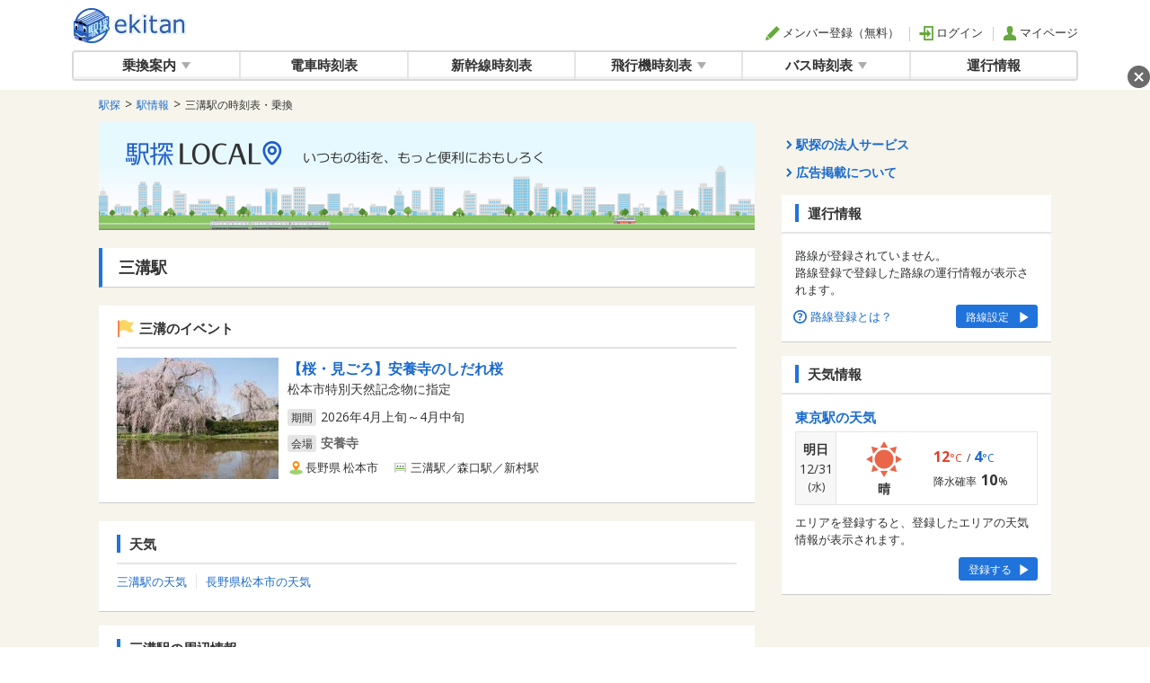

--- FILE ---
content_type: text/html; charset=UTF-8
request_url: https://ekitan.com/sta-info/station/8378
body_size: 170559
content:
<!DOCTYPE html>
<!--[if lt IE 7]><html class="no-js lt-ie9 lt-ie8 lt-ie7" prefix="og: http://ogp.me/ns#"><![endif]-->
<!--[if IE 7]><html class="no-js lt-ie9 lt-ie8" prefix="og: http://ogp.me/ns#"><![endif]-->
<!--[if IE 8]><html class="no-js lt-ie9" prefix="og: http://ogp.me/ns#"><![endif]-->
<!--[if gt IE 8]><!--><html lang="ja" class="no-js" prefix="og: http://ogp.me/ns#"><!--<![endif]-->
	<head>

		<meta charset="UTF-8">
	<meta http-equiv="X-UA-Compatible" content="IE=edge">
		<meta name="viewport" content="width=1120">
		<meta name="copyright" content="駅探">
	<meta content="text/css" http-equiv="Content-Style-Type">
	<meta content="text/javascript" http-equiv="Content-Script-Type">
	<link rel="shortcut icon" href="/common/img/favicon.ico?20251217131751" type="image/x-icon">

	<title>三溝駅の時刻表・乗換  - 駅探</title>
		<meta name="description" content="三溝駅の駅情報。駅の時刻表、乗換案内、出口、路線など駅からの移動に便利な情報を案内。">
		<meta name="keywords" content="三溝駅,イベント,グルメ,不動産,ホテル,観光,駅探">
	<meta property="og:locale" content="ja_JP">
	<meta property="fb:admins" content="">
	<meta property="og:title" content="三溝駅の時刻表・乗換  - 駅探">
	<meta property="og:description" content="三溝駅の駅情報。駅の時刻表、乗換案内、出口、路線など駅からの移動に便利な情報を案内。">
	<meta property="og:url" content="">
	<meta property="og:site_name" content="">
	<meta property="og:type" content="blog">
	<meta property="og:image" content="">
		
		<!-- Fonts -->
		<link href="https://fonts.googleapis.com/css?family=Nunito:200,600" rel="stylesheet">
		<link href="https://fonts.googleapis.com/css2?family=Open+Sans:ital,wght@0,300;0,400;0,600;0,700;0,800;1,300;1,400;1,600;1,700;1,800&display=swap" rel="stylesheet">

		<link rel="canonical" href="https://ekitan.com/sta-info/station/8378">

		<!-- Styles -->
		<link rel="stylesheet" href="https://ekitan.com/common/uikit-3.5.5/css/uikit.min.css?20251217131751" />
		<link rel="stylesheet" href="/sta-info-docs/css/myfont.css?20251217131751">
		<link rel="stylesheet" href="https://ekitan.com/css/pc/common/common.css?20251217131751">
		<link rel="stylesheet" href="/sta-info-docs/css/pc/station-info/station-info.css?20251217131751">

		
		
		<script>
	(function() {
		var gads = document.createElement('script');
		gads.async = true;
		gads.type = 'text/javascript';
		var useSSL = 'https:' == document.location.protocol;
		gads.src = (useSSL ? 'https:' : 'http:') +
			'//www.googletagservices.com/tag/js/gpt.js';
		var node = document.getElementsByTagName('script')[0];
		node.parentNode.insertBefore(gads, node);
	})();
</script>

<script>
	!function(a9,a,p,s,t,A,g){if(a[a9])return;function q(c,r){a[a9]._Q.push([c,r])}a[a9]={init:function(){q("i",arguments)},fetchBids:function()
		{q("f",arguments)},setDisplayBids:function(){},_Q:[]};A=p.createElement(s);A.async=!0;A.src=t;g=p.getElementsByTagName(s)[0];g.parentNode.insertBefore( A,g)}("apstag",window,document,"script","//c.amazon-adsystem.com/aax2/apstag.js");
</script>

<script type="text/javascript" src="/common/js/prebid.js?20251217131751" async charset="utf-8"></script>
<script type="text/javascript" src="https://static.criteo.net/js/ld/publishertag.js" async></script>
<script async src="https://securepubads.g.doubleclick.net/tag/js/gpt.js"></script>
<script async src="https://cpt.geniee.jp/hb/v1/221802/2491/wrapper.min.js"></script>

<script>
	var googletag = googletag || {};
	googletag.cmd = googletag.cmd || [];
		window.Criteo = window.Criteo || {};
	window.Criteo.events = window.Criteo.events || [];
	
	var pbjs = pbjs || {};
	pbjs.que = pbjs.que || [];
		window.gnshbrequest = window.gnshbrequest || {cmd:[]};
		window.gnshbrequest.cmd.push(function(){
		window.gnshbrequest.forceInternalRequest();
	});
	
	var immediateDisplayArray = [];
</script>

<script type='text/javascript'>
	googletag.cmd.push(function() {

		
						
			
		div_gpt_ad_1424833893860_0 = null;
				
        div_gpt_ad_1424833893860_0 = googletag.defineSlot('/4413930/local-info_rcolumn_01', [300, 250], 'div-gpt-ad-1424833893860-0').addService(googletag.pubads()).setTargeting("service-category", "station").setTargeting("sf", "8378").setTargeting("city", "20202");
		
			immediateDisplayArray.push(div_gpt_ad_1424833893860_0);
								
			
		div_gpt_ad_1412244866414_0 = null;
				
        div_gpt_ad_1412244866414_0 = googletag.defineSlot('/4413930/local-info_rcolumn_02', [300, 250], 'div-gpt-ad-1412244866414-0').addService(googletag.pubads()).setTargeting("service-category", "station").setTargeting("sf", "8378").setTargeting("city", "20202");
		
			immediateDisplayArray.push(div_gpt_ad_1412244866414_0);
								
			
		div_gpt_ad_1412244866414_1 = null;
				
        div_gpt_ad_1412244866414_1 = googletag.defineSlot('/4413930/local-info_rcolumn_03', [[300, 600], [300, 250]], 'div-gpt-ad-1412244866414-1').addService(googletag.pubads()).setTargeting("service-category", "station").setTargeting("sf", "8378").setTargeting("city", "20202");
		
			immediateDisplayArray.push(div_gpt_ad_1412244866414_1);
												
			
		div_gpt_ad_1470731363526_3 = null;
				
        div_gpt_ad_1470731363526_3 = googletag.defineSlot('/4413930/local-info_bottom', [728, 90], 'div-gpt-ad-1470731363526-3').addService(googletag.pubads()).setTargeting("service-category", "station").setTargeting("city", "20202");
		
											
			
		div_gpt_ad_1470731363526_5 = null;
				
        div_gpt_ad_1470731363526_5 = googletag.defineSlot('/4413930/local-info_middle', [728, 90], 'div-gpt-ad-1470731363526-5').addService(googletag.pubads()).setTargeting("city", "20202");
		
			immediateDisplayArray.push(div_gpt_ad_1470731363526_5);
												
			
		div_gpt_ad_1470731363526_6 = null;
				
        div_gpt_ad_1470731363526_6 = googletag.defineSlot('/4413930/local-info_middle', [728, 90], 'div-gpt-ad-1470731363526_6').addService(googletag.pubads()).setTargeting("city", "20202");
		
			immediateDisplayArray.push(div_gpt_ad_1470731363526_6);
												
			
		div_gpt_ad_1470731363526_7 = null;
				
        div_gpt_ad_1470731363526_7 = googletag.defineSlot('/4413930/local-info_middle', [728, 90], 'div-gpt-ad-1470731363526_7').addService(googletag.pubads()).setTargeting("city", "20202");
		
			immediateDisplayArray.push(div_gpt_ad_1470731363526_7);
								
		
				

			
						

				
				googletag.pubads().disableInitialLoad();
				googletag.enableServices();

			});
</script>

<script>
	var HB_TIMEOUT = 1200;

	// AMAZON BIDDER
	apstag.init({
		pubID: '3681',
		adServer: 'googletag',
		bidTimeout: HB_TIMEOUT
	});

	// request the bids for the four googletag slots
	apstag.fetchBids({
		slots: [
								{
		slotID: 'div-gpt-ad-1424833893860-0',
			slotName: '/4413930/local-info_rcolumn_01',
		sizes: [300, 250]
	},
						{
		slotID: 'div-gpt-ad-1412244866414-0',
			slotName: '/4413930/local-info_rcolumn_02',
		sizes: [300, 250]
	},
						{
		slotID: 'div-gpt-ad-1412244866414-1',
			slotName: '/4413930/local-info_rcolumn_03',
		sizes: [[300, 600], [300, 250]]
	},
									{
		slotID: 'div-gpt-ad-1470731363526-3',
			slotName: '/4413930/local-info_bottom',
		sizes: [728, 90]
	},
									{
		slotID: 'div-gpt-ad-1470731363526-5',
			slotName: '/4413930/local-info_middle',
		sizes: [728, 90]
	},
																]
	}, function(bids) {
		adServerCallback('amazon');
	});

	// CRITEO BIDDER
	Criteo.events.push(function() {
		// Initialize the adUnit mapping
		var adUnits = {
			"placements": [
											{
			"slotid": 'div-gpt-ad-1424833893860-0',
			"zoneid": 1761907,
						"publishersubid": 'div-gpt-ad-1424833893860-0',
			"ext": {
				"bidder" : {
					"uid": 458969
				}
			}
			},
							{
			"slotid": 'div-gpt-ad-1412244866414-0',
			"zoneid": 1761908,
						"publishersubid": 'div-gpt-ad-1412244866414-0',
			"ext": {
				"bidder" : {
					"uid": 458972
				}
			}
			},
							{
			"slotid": 'div-gpt-ad-1412244866414-1',
			"zoneid": 1761909,
						"publishersubid": 'div-gpt-ad-1412244866414-1',
			"ext": {
				"bidder" : {
					"uid": 458975
				}
			}
			},
											{
			"slotid": 'div-gpt-ad-1470731363526-3',
			"zoneid": 1761911,
						"publishersubid": 'div-gpt-ad-1470731363526-3',
			"ext": {
				"bidder" : {
					"uid": 458981
				}
			}
			},
											{
			"slotid": 'div-gpt-ad-1470731363526-5',
			"zoneid": 1761910,
						"publishersubid": 'div-gpt-ad-1470731363526-5',
			"ext": {
				"bidder" : {
					"uid": 458978
				}
			}
			},
																				]
	}

		// Define the price band range
		Criteo.SetLineItemRanges("0..250:1;250..1000:5;1000..3000:50");
		// Call Criteo and execute the callback function for a given timeout
		Criteo.RequestBids(adUnits,
			function() { adServerCallback('criteo'); },
			HB_TIMEOUT);
	});

	//####################################
	// Prebid
	//####################################
		pbjs.que.push(function() {
		var adUnits = [
										{
			code: '/4413930/local-info_rcolumn_01',
				mediaTypes: {
			banner: {
				sizes: [300, 250]
			}
		},
			bids: [
											{
					bidder: 'appnexus',
					params: {
													placementId: '30382093',
				}
		},
										{
					bidder: 'adgeneration',
					params: {
													id: '182551',
				}
		},
										{
					bidder: 'openx',
					params: {
													unit: '559612353',
									delDomain: 'ekitan-d.openx.net',
				}
		},
										{
					bidder: 'rubicon',
					params: {
													accountId: '21294',
									siteId: '277286',
									zoneId: '2960058',
				}
		},
										{
					bidder: 'yieldone',
					params: {
													placementId: '211021',
				}
		},
										{
					bidder: 'ssp_geniee',
					params: {
													zoneId: '1593042',
				}
		},
				]
		},
								{
			code: '/4413930/local-info_rcolumn_02',
				mediaTypes: {
			banner: {
				sizes: [300, 250]
			}
		},
			bids: [
											{
					bidder: 'appnexus',
					params: {
													placementId: '30382094',
				}
		},
										{
					bidder: 'adgeneration',
					params: {
													id: '182553',
				}
		},
										{
					bidder: 'openx',
					params: {
													unit: '559612354',
									delDomain: 'ekitan-d.openx.net',
				}
		},
										{
					bidder: 'rubicon',
					params: {
													accountId: '21294',
									siteId: '277286',
									zoneId: '2960062',
				}
		},
										{
					bidder: 'yieldone',
					params: {
													placementId: '211022',
				}
		},
										{
					bidder: 'ssp_geniee',
					params: {
													zoneId: '1593043',
				}
		},
				]
		},
								{
			code: '/4413930/local-info_rcolumn_03',
				mediaTypes: {
			banner: {
				sizes: [[300, 600], [300, 250]]
			}
		},
			bids: [
											{
					bidder: 'appnexus',
					params: {
													placementId: '30382095',
				}
		},
										{
					bidder: 'adgeneration',
					params: {
													id: '182552',
				}
		},
										{
					bidder: 'openx',
					params: {
													unit: '559612355',
									delDomain: 'ekitan-d.openx.net',
				}
		},
										{
					bidder: 'rubicon',
					params: {
													accountId: '21294',
									siteId: '277286',
									zoneId: '2960064',
				}
		},
										{
					bidder: 'yieldone',
					params: {
													placementId: '211023',
				}
		},
										{
					bidder: 'ssp_geniee',
					params: {
													zoneId: '1593043',
				}
		},
				]
		},
											{
			code: '/4413930/local-info_bottom',
				mediaTypes: {
			banner: {
				sizes: [728, 90]
			}
		},
			bids: [
											{
					bidder: 'appnexus',
					params: {
													placementId: '30382097',
				}
		},
										{
					bidder: 'adgeneration',
					params: {
													id: '182555',
				}
		},
										{
					bidder: 'openx',
					params: {
													unit: '559612357',
									delDomain: 'ekitan-d.openx.net',
				}
		},
										{
					bidder: 'rubicon',
					params: {
													accountId: '21294',
									siteId: '277286',
									zoneId: '2960068',
				}
		},
										{
					bidder: 'yieldone',
					params: {
													placementId: '211025',
				}
		},
										{
					bidder: 'ssp_geniee',
					params: {
													zoneId: '1593046',
				}
		},
				]
		},
											{
			code: '/4413930/local-info_middle',
				mediaTypes: {
			banner: {
				sizes: [728, 90]
			}
		},
			bids: [
											{
					bidder: 'appnexus',
					params: {
													placementId: '30382096',
				}
		},
										{
					bidder: 'adgeneration',
					params: {
													id: '182554',
				}
		},
										{
					bidder: 'openx',
					params: {
													unit: '559612356',
									delDomain: 'ekitan-d.openx.net',
				}
		},
										{
					bidder: 'rubicon',
					params: {
													accountId: '21294',
									siteId: '277286',
									zoneId: '2960066',
				}
		},
										{
					bidder: 'yieldone',
					params: {
													placementId: '211024',
				}
		},
										{
					bidder: 'ssp_geniee',
					params: {
													zoneId: '1593045',
				}
		},
				]
		},
																];
		pbjs.setConfig({
			'currency': {
				'adServerCurrency': 'JPY',
				'granularityMultiplier': 108,
				'defaultRates': { 'USD': { 'JPY': 110 }}
			},
		
			userSync: {
			iframeEnabled: true,
				filterSettings: {
				iframe: {
					bidders: [
										'appnexus',
										'adgeneration',
										'openx',
										'rubicon',
										'yieldone',
										'ssp_geniee',
									],
					filter: 'include'
				}
			},
			userIds: [{
				name: 'id5Id',
				params: {
					partner: 1493,
				},
				storage: {
					type: 'html5',
					name: 'id5id',
					expires: 90,
					refreshInSeconds: 8*3600
				}
			}],
		}
		});
		pbjs.addAdUnits(adUnits);
		pbjs.requestBids({
			bidsBackHandler: function() { adServerCallback('prebid'); },
			timeout: HB_TIMEOUT
		});
	});

	// SAFETY TIMEOUT
	setTimeout(function() {
		adServerCallback('timeout');
	}, HB_TIMEOUT);
</script>

<script>
	// COMBINED CALLBACK
	window.hb_status = {
		n_adserver_callback: [],
		adserverRequestSent: false
	};

	function adServerCallback(source) {
		if (window.hb_status.adserverRequestSent) return;
		// add source to the processed list
		window.hb_status.n_adserver_callback.push(source);
		if (source == 'amazon') {
			googletag.cmd.push(function() {
				apstag.setDisplayBids();
			});
		} else if (source == 'criteo') {
			googletag.cmd.push(function() {
				Criteo.SetDFPKeyValueTargeting();
			});
		}else if (source == 'prebid') {
			googletag.cmd.push(function() {
				pbjs.setTargetingForGPTAsync();
			});
		}

		if (window.hb_status.n_adserver_callback.length >= 3
			|| "timeout" == source) {
			window.hb_status.adserverRequestSent = true;
			googletag.cmd.push(function() {
				googletag.pubads().refresh(immediateDisplayArray); 
			});
		};

	}
</script>
<script>
	// Google ESP
	window.ID5EspConfig = {
		partnerId: 1493
	};
</script>

		

		<script src="https://ek-tracker.ekitan.com/tracker/static/js/ek-tracker-v1.js" async></script>
		<script src="/common/jquery-1.11.3.min.js?20251217131751"></script>
		<script src="/common/uikit-3.5.5/js/uikit.min.js?20251217131751"></script>
		<script src="/common/uikit-3.5.5/js/uikit-icons.min.js?20251217131751"></script>
		<script src="https://ekitan.com/js/common.js?20251217131751"></script>
		<script src="https://ekitan.com/pc/js/calendar.js?20251217131751"></script>
		
		
		
    	<script type="text/javascript">
			var ekAccountAuth = 0;
			</script>



				<script>
			const ekTrackerConfig = {"appId":"pc_ekitan","lkey":"2163d7004f9b909f0115f2b803dff93946ef4e87895797303cb3a4f37e624187","baseUrl":"https:\/\/ek-tracker.ekitan.com"};
			(function () {
				window.ekTracker = window.ekTracker || [];
				window.ekTrackerTag = function () {
					ekTracker.push(arguments);
				}
				ekTrackerTag('initialize', ekTrackerConfig);
			})();
		</script>
		<script src="/sta-info-docs/js/real-estate-tracker.js"></script>
	</head>

	<body class="with-bg bg-color01">

        
        <!-- Google Tag Manager -->
        <noscript><iframe src="//www.googletagmanager.com/ns.html?id=GTM-KHSV7Z"
        height="0" width="0" style="display:none;visibility:hidden"></iframe></noscript>
        <script>(function(w,d,s,l,i){w[l]=w[l]||[];w[l].push({'gtm.start':
        new Date().getTime(),event:'gtm.js'});var f=d.getElementsByTagName(s)[0],
        j=d.createElement(s),dl=l!='dataLayer'?'&l='+l:'';j.async=true;j.src=
        '//www.googletagmanager.com/gtm.js?id='+i+dl;f.parentNode.insertBefore(j,f);
        })(window,document,'script','dataLayer','GTM-KHSV7Z');</script>
        <!-- End Google Tag Manager -->
        

		
		<!--====================site-header[====================-->
		<style type="text/css">
</style>

				<div class="header-wrap">
			<header>
				<div class="header-inner clearfix">
					<div class="logo-wrap ek-logo" style="cursor:pointer">
													<a href="/" class="logo" data-event_rep="ヘッダー-ロゴ" ga-event-lbl="GA-TRAC_station-info-station_PC_header-logo">駅探 | ekitan</a>
											</div>
																				<div class="header-account-wrap">
						<div class="header-account">
							<ul class="header-account-signin">
																								<li><a href="https://account.ekitan.com/home/register" class="ek-register" data-event_rep="ヘッダー-メンバー登録" ga-event-lbl="GA-TRAC_station-info-station_PC_header-regist"><span class="fe fe-regist"></span>メンバー登録（無料）</a></li>
								<li><a href="https://account.ekitan.com/home/urlsavelogin" class="ek-login" data-event_rep="ヘッダー-ログイン" ga-event-lbl="GA-TRAC_station-info-station_PC_header-login"><span class="fe fe-login"></span>ログイン</a></li>
								<li><a href="https://account.ekitan.com/home/" data-event_rep="ヘッダー-マイページ" ga-event-lbl="GA-TRAC_station-info-station_PC_header-mypage"><span class="fe fe-mypage"></span>マイページ</a></li>
								<script type="text/javascript">
									$(".ek-login").on('click', function(e) {
										e.preventDefault();
										ekAccountLogin();
									});
									$(".ek-register").on('click', function(e) {
										e.preventDefault();
										
										ekAccountRegister('ACC_IN_PC_ACCOUNT_HEAD_01', '');
									});
								</script>
																							</ul>
						</div>
					</div>
				</div>
				<!--
				<div class="global-nav-wrap">
					<div class="global-nav">
						<div class="global-nav-inner">
							<div class="global-nav-nav">
							-->
							<nav class="header-nav">
								<!--
								<ul class="clearfix">
								-->
								<ul class="global-nav">
									<li class="dropdown ">
										<a href="/transit/route" role="button" aria-haspopup="true" aria-expanded="false" class="dropdown-toggle" data-event_rep="グローバルナビ-乗換案内（親）" ga-event-lbl="GA-TRAC_station-info-station_PC_navi-parent-transit">乗換案内<span class="fe fe-arrow-down"></span></a>
										<div class="dropdown" uk-dropdown>
    										<ul class="uk-nav uk-dropdown-nav">
    											<li><a href="/transit/route" data-event_rep="グローバルナビ-乗換案内" ga-event-lbl="GA-TRAC_station-info-station_PC_navi-transit-route">乗換案内</a></li>
    											<li><a href="/transit/fare" data-event_rep="グローバルナビ-運賃・料金" ga-event-lbl="GA-TRAC_station-info-station_PC_navi-transit-fare">運賃・料金</a></li>
    											<li><a href="/transit/pass" data-event_rep="グローバルナビ-定期代" ga-event-lbl="GA-TRAC_station-info-station_PC_navi-transit-pass">定期代</a></li>
    											<li><a href="/transit/last" data-event_rep="グローバルナビ-終電・始発案内" ga-event-lbl="GA-TRAC_station-info-station_PC_navi-transit-last">終電・始発案内</a></li>
												<li><a href="/transit/bus-route" data-event_rep="グローバルナビ-バス乗換・路線検索" ga-event-lbl="GA-TRAC_station-info-station_PC_navi-transit-bus-norikae">バス乗換・路線検索</a></li>
												<li><a href="/transit/bus-fare" data-event_rep="グローバルナビ-バス運賃・料金検索" ga-event-lbl="GA-TRAC_station-info-station_PC_navi-transit-bus-unchin">バス運賃・料金検索</a></li>
    										</ul>
										</div>
									</li>
									<li class=""><a href="/timetable/railway" data-event_rep="グローバルナビ-電車時刻表" ga-event-lbl="GA-TRAC_station-info-station_PC_navi-timetable-train">電車時刻表</a></li>
									<li class=""><a href="/timetable/shinkansen" data-event_rep="グローバルナビ-新幹線時刻表" ga-event-lbl="GA-TRAC_station-info-station_PC_navi-timetable-shinkansen">新幹線時刻表</a></li>
									<li class="dropdown ">
										<a href="/timetable/airplane/domestic/all" role="button" aria-haspopup="true" aria-expanded="false" class="dropdown-toggle" data-event_rep="グローバルナビ-飛行機時刻表（親）" ga-event-lbl="GA-TRAC_station-info-station_PC_navi-parent-timetable-air">飛行機時刻表<span class="fe fe-arrow-down"></span></a>
										<div class="dropdown" uk-dropdown>
    										<ul class="uk-nav uk-dropdown-nav">
    											<li><a href="/timetable/airplane/domestic/all" data-event_rep="グローバルナビ-飛行機時刻表" ga-event-lbl="GA-TRAC_station-info-station_PC_navi-timetable-air">飛行機時刻表(国内線)</a></li>
    											<li><a href="/timetable/airplane/international/all" data-event_rep="グローバルナビ-飛行機時刻表" ga-event-lbl="GA-TRAC_station-info-station_PC_navi-timetable-air-international">飛行機時刻表(国際線)</a></li>
    										</ul>
										</div>
									</li>
									<li class="dropdown"><a href="https://bus.ekitan.com/" role="button" aria-haspopup="true" aria-expanded="false" class="dropdown-toggle" data-event_rep="グローバルナビ-バス時刻表" ga-event-lbl="GA-TRAC_station-info-station_PC_navi-parent-bus">バス時刻表<span class="fe fe-arrow-down"></span></a>
										<div class="dropdown" uk-dropdown>
    										<ul class="uk-nav uk-dropdown-nav">
    											<li><a href="/timetable/route-bus" data-event_rep="グローバルナビ-路線バス時刻表" ga-event-lbl="GA-TRAC_station-info-station_PC_navi-route-bus">路線バス時刻表</a></li>
    											<li><a href="/timetable/highwaybus" data-event_rep="グローバルナビ-高速・夜行バス時刻表" ga-event-lbl="GA-TRAC_station-info-station_PC_navi-highway-bus">高速・夜行バス時刻表</a></li>
    											<li><a href="https://bus.ekitan.com/kuko/index.shtml" data-event_rep="グローバルナビ-空港バス時刻表" ga-event-lbl="GA-TRAC_station-info-station_PC_navi-airport-bus">空港バス時刻表</a></li>
    											<li><a href="https://bus.ekitan.com/skbus/index.shtml" data-event_rep="グローバルナビ-深夜急行バス時刻表" ga-event-lbl="GA-TRAC_station-info-station_PC_navi-late-night-bus">深夜急行バス時刻表</a></li>
    										</ul>
										</div>
									</li>
									<li class=""><a href="/transit/train-status" data-event_rep="グローバルナビ-運行情報" ga-event-lbl="GA-TRAC_station-info-station_PC_navi-traffic-info">運行情報</a></li>
								</ul>
							</div>
							<!--
						</div>
					</div>
				</div>
				-->
			</header>
		</div>
		<!--====================]site-header====================-->
		
		<!--====================main-content[====================-->
		
		<!-- contents-body -->
		<div class="uk-section uk-padding-remove-top contents-body">
			<div class="uk-container">
				<div class="" uk-grid>

					<!-- main-column -->
					<div class="uk-width-expand">

						<!-- パンくず -->
						<ol class="uk-breadcrumb">
					<li><a href="/" ga-event-lbl="GA-TRAC_station-info-station_PC_breadcrumb-0"><span data-event_rep="ぱんくず-駅探">駅探</span></a></li>
							<li><a href="/sta-info" ga-event-lbl="GA-TRAC_station-info-station_PC_breadcrumb-1"><span data-event_rep="ぱんくず-駅探">駅情報</span></a></li>
							<li><h1 data-event_rep="ぱんくず-駅探">三溝駅の時刻表・乗換</h1></li>
			</ol>
						<!-- /パンくず -->

                        <!-- キービジュアル -->
                        <div class="bnr-wrap">
                            <img src="/sta-info-docs/img/pc/station-info/mainvisual-ekitan-local.png" alt="駅探LOCAL">
                        </div>
                        <!-- /キービジュアル -->

                        <!-- h2 -->
						<h2 class="h2-style">三溝駅</h2>
						<!-- /h2 -->

						<!-- 広告枠 -画像 -->
						<div class="bnr-wrap">
							<a><span class="icon-bottom-anchor-ad icon-bottom-close"></span></a>
					<div class='bnr-item' id='div-gpt-ad-1470731363526_6'>
			<script type='text/javascript'>
			googletag.cmd.push(function() { googletag.display('div-gpt-ad-1470731363526_6'); googletag.pubads().refresh([div_gpt_ad_1470731363526_6]);});
	</script>

			</div>
									</div>
						<!-- /広告枠 -画像 -->

						<!-- イベント一覧 -->
													<div class="contents-wrap contents-event-list ">
								<h3 class="h3-style-icon-rmp mb10"><span class="icon-base-19 icon-event mr5"></span>三溝のイベント</h3>
								<ul class="post-contents-wrap side-by-side">
																			<li class="post-contents">
											<a class="post-contents-link" href="/event/evid-a466f3612283c1c22f7c1b0b9254df1f" ga-event-lbl="GA-TRAC_station-info-station_PC_eventbank1">
												<div class="post-contents-link-wrap">
													<div class="post-contents-inner">
														<!-- サムネイル -->
														<img src="https://cdn-travel.ekitan.com/img/ebk/10604232.jpg">
														<!-- /サムネイル -->
													</div>
													<div class="post-contents-inner">
														<h4 class="post-title">【桜・見ごろ】安養寺のしだれ桜</h4>
														<p class="post-lead">松本市特別天然記念物に指定</p>
																													<p class="post-period"><span class="text-label">期間</span><span>2026年4月上旬～4月中旬</span></p>
																												<p class="post-place"><span class="text-label">会場</span>安養寺</p>
														<ul class="post-map">
															<li><span class="icon-base-15 icon-map-area"></span>長野県 松本市</li>
															<!-- 最寄り駅が電車時 -->
															<li><span class="icon-base-15 icon-stationsboard"></span>三溝駅／森口駅／新村駅</li>
															<!-- 最寄り駅がバスの時 -->
															<!-- 																<li><span class="icon-base-15 icon-event-bus-stop"></span>１区公民館＜松本市内バス＞／旧道区境＜松本市内バス＞／三溝県住＜松本市内バス＞</li>
															 -->
														</ul>
																											</div>
												</div>
											</a>
										</li>
																	</ul>
															</div>
												<!-- /イベント一覧 -->


						
						
						<script>
$(function() {
    $('.link-item-list-wrap.section-rank.more').addClass('hide');
    $('.link-item-list-wrap.section-rank.more .link-item-list:not(:has(li:nth-child(4)))').next('.more-btn').find('button').addClass('hide');

	$('.more-section-rank-btn').on('click',function(){
		$(this).closest('.link-item-list-wrap.section-rank.more').toggleClass('hide');
        $(this).find('button').toggleClass('hide');
    });
});
						</script>
						<!-- 広告枠 -画像 -->
						<div class="bnr-wrap">
							<a><span class="icon-bottom-anchor-ad icon-bottom-close"></span></a>
					<div class='bnr-item' id='div-gpt-ad-1470731363526-5'>
			<script type='text/javascript'>
		googletag.cmd.push(function() { googletag.display('div-gpt-ad-1470731363526-5');});
	</script>

			</div>
									</div>
						<!-- /広告枠 -画像 -->

						
												<!-- 天気 -->
						<div class="contents-wrap">
							<h3 class="h3-style mb10">天気</h3>
							<div class="separator-list-wrap type-short-dt rmp">
								<dl>
									<dd>
										<ul class="separator-list">
											<li><a href="/weather/station/8378" ga-event-lbl="GA-TRAC_station-info-station_PC_weather-station">三溝駅の天気</a></li>
											<li><a href="/weather/city/20202" ga-event-lbl="GA-TRAC_station-info-station_PC_weather-city">長野県松本市の天気</a></li>
										</ul>
									</dd>
								</dl>
							</div>
						</div>
						<!-- /天気 -->





<!-- 三溝駅の周辺情報 -->
						<div class="contents-wrap">
							<h3 class="h3-style mb10">三溝駅の周辺情報</h3>
							<div class="nearby-info-link-list-wrap">
										<h4 class="h4-style-icon-rmp mb10"><span class="icon-base-18 icon-house2 mr5"></span>不動産</h4>
										<h5 class="h5-style-icon-rmp rental-housing">賃貸物件</h5>
								<ul class="separator-list">
																<li><a href="/local-info/rental-housing/all/station-8378" ga-event-lbl="GA-TRAC_station-info-station_PC_around-rent-all">すべて</a></li>
																				<li><a href="/local-info/rental-housing/condominium/station-8378" ga-event-lbl="GA-TRAC_station-info-station_PC_around-rent-condominium">マンション</a></li>
																				<li><a href="/local-info/rental-housing/apartment/station-8378" ga-event-lbl="GA-TRAC_station-info-station_PC_around-rent-apartment">アパート</a></li>
																						</ul>
												<h5 class="h5-style-icon-rmp used-housing">中古物件</h5>
								<ul class="separator-list">
																<li><a href="/local-info/used-housing/all/station-8378" ga-event-lbl="GA-TRAC_station-info-station_PC_around-used-all">すべて</a></li>
																				<li><a href="/local-info/used-housing/condominium/station-8378" ga-event-lbl="GA-TRAC_station-info-station_PC_around-used-condominium">マンション</a></li>
																						</ul>
												<h4 class="h4-style-icon-rmp mb10"><span class="icon-base-18 icon-hotel2 mr5"></span><span>ホテル</span></h4>
								<ul class="separator-list">
									<li><a href="/local-info/lodging/all/station-8378" ga-event-lbl="GA-TRAC_station-info-station_PC_around-hotel-all">すべて</a></li>
																			<li><a href="/local-info/lodging/japanese-hotel/station-8378" ga-event-lbl="GA-TRAC_station-info-station_PC_around-hotel-japanese-hotel">旅館</a></li>
																		</ul>
										<h4 class="h4-style-icon-rmp mb10"><span>駅周辺情報</span></h4>
								<ul class="separator-list">
																																																																													<li><a href="/sta-info/station/8378/post-office" ga-event-lbl="GA-TRAC_station-info-station_PC_around-info">郵便局</a></li>
																																			<li><a href="/sta-info/station/8378/convenience-store" ga-event-lbl="GA-TRAC_station-info-station_PC_around-info">コンビニ</a></li>
																																																											</ul>
										<h4 class="h4-style-icon-rmp mb10"><span class="icon-base-18 icon-ferris-wheel mr5"></span><span>生活情報</span></h4>
								<ul class="separator-list">
					<li><a href="/event/station-8378" ga-event-lbl="GA-TRAC_station-info-station_PC_event-info">イベント情報</a></li>
																																																									<li><a href="/transit/access/poi/bmcd-0501/station-8378" ga-event-lbl="GA-TRAC_station-info-station_PC_phonebook">病院・医院・クリニック</a></li>
																<li><a href="/transit/access/poi/bmcd-0503/station-8378" ga-event-lbl="GA-TRAC_station-info-station_PC_phonebook">マッサージ・鍼灸・各種療法</a></li>
																																												<li><a href="/transit/access/poi/bmcd-1003/station-8378" ga-event-lbl="GA-TRAC_station-info-station_PC_phonebook">スポーツ施設</a></li>
																<li><a href="/transit/access/poi/bmcd-1008/station-8378" ga-event-lbl="GA-TRAC_station-info-station_PC_phonebook">カラオケボックス</a></li>
																																												<li><a href="/transit/access/poi/bmcd-1301/station-8378" ga-event-lbl="GA-TRAC_station-info-station_PC_phonebook">理容・美容</a></li>
																																																																				</ul>
								</div>
						</div>
						<!-- /三溝駅の周辺情報 -->


						<!-- 広告枠 -画像 -->
						<div class="bnr-wrap">
							<a><span class="icon-bottom-anchor-ad icon-bottom-close"></span></a>
					<div class='bnr-item' id='div-gpt-ad-1470731363526_7'>
			<script type='text/javascript'>
			googletag.cmd.push(function() { googletag.display('div-gpt-ad-1470731363526_7'); googletag.pubads().refresh([div_gpt_ad_1470731363526_7]);});
	</script>

			</div>
									</div>
						<!-- /広告枠 -画像 -->

                        <div class="mb15">

							
							<ul class="uk-child-width-expand tab-list mt0 mb0 ek-tab" uk-tab uk-switcher="animation: uk-animation-fade">
												<li data-ek-tab="route"><a href="/transit/route" data-toggle="tab" data-event_rep="タブメニュー-乗換案内" ga-event-lbl="GA-TRAC_station-info-station_PC_tab-route">乗換案内</a></li>
												<li data-ek-tab="fare"><a href="/transit/fare" data-toggle="tab" data-event_rep="タブメニュー-運賃・料金" ga-event-lbl="GA-TRAC_station-info-station_PC_tab-fare">運賃・料金</a></li>
												<li data-ek-tab="pass"><a href="/transit/pass" data-toggle="tab" data-event_rep="タブメニュー-定期代" ga-event-lbl="GA-TRAC_station-info-station_PC_tab-pass">定期代</a></li>
																						</ul>

											
											<div class="select-condition in-box">
													<div class="selected-condition-form-wrap type-tab">

														
														<input type="hidden" id="search_type" value="route">

														<div class="alert-wrap type01 ek-input-alert" style="display: none;">
															<p role="alert" class="alert alert-danger"><span class="fe fe-exclamation"></span><span class="text"></span></p>
														</div>

														<form class="search-route" method="get" action="/transit/route">
															<div class="search-route-basic clearfix search-form-wrap col2">

																<div class="search-form-inner">

																	<div class="form-group-line">
																		<div class="form-group-content">
																			<div class="input-box-wrap type-history">

																				<span class="in-label">出発</span>
																				<input type="text" placeholder="駅名" class="ek-form-sfname" name="sfname" value="三溝" data-event_rep="検索フォーム-出発駅" ga-event-lbl="GA-TRAC_station-info-station_PC_form-sfname">
																				<span class="my-station" data-ek-btn-myspot="sf" data-event_rep="検索フォーム-マイデータ(出発)" ga-event-lbl="GA-TRAC_station-info-station_PC_form-mydata-sf">
																					<span class="fe fe-mybook disable-focus" ga-event-lbl="GA-TRAC_station-info-station_PC_form-mydata-sf">
																					</span>
																				</span>
																			</div>
																		</div>
																	</div>

																	<div class="form-group-line via-station-wrap">

																		<span class="ek-spot-replace form-group-ttl" ga-event-lbl="GA-TRAC_station-info-station_PC_form-replace">
																			<span class="icon-base-20 icon-replace" data-event_rep="検索フォーム-発着入れ替え" ga-event-lbl="GA-TRAC_station-info-station_PC_form-replace">
																			</span>
																		</span>

																		<div class="form-group-content">

																			<div class="form-group-via via-station-input-wrap">
																				<div class="clearfix disable-focus ek-formarea-sv1 input-box-wrap type-history">

																																										<span class="in-label color01">経由</span>

																						<input type="text" placeholder="駅名" class="via form-control ek-form-sv1name" name="sv1name" data-event_rep="検索フォーム-経由駅" value="" ga-event-lbl="GA-TRAC_station-info-station_PC_form-vianame">

																																													<span class="via-my-station my-station" data-ek-btn-myspot="sv1" data-event_rep="検索フォーム-マイデータ(経由)" ga-event-lbl="GA-TRAC_station-info-station_PC_form-mydata-via">
																								<span class="fe fe-mybook disable-focus" ga-event-lbl="GA-TRAC_station-info-station_PC_form-mydata-via">
																								</span>
																							</span>
																						
																					</div>

																					<span class="icon-base-20 icon-dele" data-ek-btn-via-del="1" data-event_rep="検索フォーム-経由駅削除" ga-event-lbl="GA-TRAC_station-info-station_PC_form-via-remove">
																					</span>

																				</div>

																				<div class="form-group-via via-station-input-wrap" style="display:none;">
																					<div class="clearfix disable-focus ek-formarea-sv2 input-box-wrap type-history">
		   																				<span class="in-label color01">経由</span>
		   																				<input type="text" placeholder="駅名" class="via form-control ek-form-sv2name" name="sv2name" data-event_rep="検索フォーム-経由駅" value="" ga-event-lbl="GA-TRAC_station-info-station_PC_form-vianame">
		   																						   																				<span class="via-my-station my-station" data-ek-btn-myspot="sv2" data-event_rep="検索フォーム-マイデータ(経由)" ga-event-lbl="GA-TRAC_station-info-station_PC_form-mydata-via">
		   																					<span class="fe fe-mybook disable-focus" ga-event-lbl="GA-TRAC_station-info-station_PC_form-mydata-via">
		   																					</span>
		   																				</span>
		   																																									</div>
																					<span class="icon-base-20 icon-dele" data-ek-btn-via-del="2" data-event_rep="検索フォーム-経由駅削除" ga-event-lbl="GA-TRAC_station-info-station_PC_form-via-remove">
																					</span>
																				</div>

																				<div class="form-group-via via-station-input-wrap" style="display:none;">
																					<div class="clearfix disable-focus ek-formarea-sv3 input-box-wrap type-history">
																						<span class="in-label color01">経由</span>
																						<input type="text" placeholder="駅名" class="via form-control ek-form-sv3name" name="sv3name" data-event_rep="検索フォーム-経由駅" value="" ga-event-lbl="GA-TRAC_station-info-station_PC_form-vianame">
																						<span class="via-my-station my-station" data-ek-btn-myspot="sv3" data-event_rep="検索フォーム-マイデータ(経由)" ga-event-lbl="GA-TRAC_station-info-station_PC_form-mydata-via">
																							<span class="fe fe-mybook disable-focus" ga-event-lbl="GA-TRAC_station-info-station_PC_form-mydata-via">
																							</span>
																						</span>
																					</div>
																					<span class="icon-base-20 icon-dele" data-ek-btn-via-del="3" data-event_rep="検索フォーム-経由駅削除" ga-event-lbl="GA-TRAC_station-info-station_PC_form-via-remove">
																					</span>
																				</div>
																			</div>

																			<div class="btn-add-via ek-via-add" style="">
																				<span class="icon-base-15 icon-plus" data-event_rep="検索フォーム-経由駅追加" ga-event-lbl="GA-TRAC_station-info-station_PC_form-via-add"></span><span class="text" data-event_rep="検索フォーム-経由駅追加" ga-event-lbl="GA-TRAC_station-info-station_PC_form-via-add">追加
																				</span>
																			</div>

																		</div>

																	<div class="form-group-line">
																		<div class="form-group-content">
																			<div class="input-box-wrap type-history">

																				<span class="in-label">到着</span>
																				<input type="text" placeholder="駅名" class="arrival form-control ek-form-stname" name="stname" value="" data-event_rep="検索フォーム-到着駅" ga-event-lbl="GA-TRAC_station-info-station_PC_form-stname">
																				<span class="my-station" data-ek-btn-myspot="st" data-event_rep="検索フォーム-マイデータ(到着駅)" ga-event-lbl="GA-TRAC_station-info-station_PC_form-mydata-st">
																					<span class="fe fe-mybook" ga-event-lbl="GA-TRAC_station-info-station_PC_form-mydata-st">
																					</span>
																				</span>
																			</div>
																		</div>
																	</div>
																</div>

																<div class="search-route-time-wrap search-form-inner">
																		<div class="form-group-search-route-date clearfix form-group-line">
																																						<div class="year-wrap form-group-content mr5">
																				<div class="select-box-wrap">
																					<select class="form-control year ek-form-year" name="year" data-event_rep="検索フォーム-年" ga-event-lbl="GA-TRAC_station-info-station_PC_form-select-year">
																																										<option value="2024">2024年</option>
																																										<option value="2025" selected="selected">2025年</option>
																																										<option value="2026">2026年</option>
																																										</select>
																				</div>
																			</div>

																			<div class="month-wrap form-group-content mr5">
																				<div class="select-box-wrap">
																					<select class="form-control month ek-form-month" name="month" data-event_rep="検索フォーム-月" ga-event-lbl="GA-TRAC_station-info-station_PC_form-select-month">
																																																															<option value="01">01月</option>
																																																															<option value="02">02月</option>
																																																															<option value="03">03月</option>
																																																															<option value="04">04月</option>
																																																															<option value="05">05月</option>
																																																															<option value="06">06月</option>
																																																															<option value="07">07月</option>
																																																															<option value="08">08月</option>
																																																															<option value="09">09月</option>
																																																															<option value="10">10月</option>
																																																															<option value="11">11月</option>
																																																															<option value="12" selected="selected">12月</option>
																																										</select>
																			</div>
																			</div>
																			<div class="day-wrap form-group-content">
																				<div class="select-box-wrap">
																					<select class="form-control day ek-form-day" name="month" data-event_rep="検索フォーム-日" ga-event-lbl="GA-TRAC_station-info-station_PC_form-select-day">
																																																															<option value="01">01日</option>
																																																															<option value="02">02日</option>
																																																															<option value="03">03日</option>
																																																															<option value="04">04日</option>
																																																															<option value="05">05日</option>
																																																															<option value="06">06日</option>
																																																															<option value="07">07日</option>
																																																															<option value="08">08日</option>
																																																															<option value="09">09日</option>
																																																															<option value="10">10日</option>
																																																															<option value="11">11日</option>
																																																															<option value="12">12日</option>
																																																															<option value="13">13日</option>
																																																															<option value="14">14日</option>
																																																															<option value="15">15日</option>
																																																															<option value="16">16日</option>
																																																															<option value="17">17日</option>
																																																															<option value="18">18日</option>
																																																															<option value="19">19日</option>
																																																															<option value="20">20日</option>
																																																															<option value="21">21日</option>
																																																															<option value="22">22日</option>
																																																															<option value="23">23日</option>
																																																															<option value="24">24日</option>
																																																															<option value="25">25日</option>
																																																															<option value="26">26日</option>
																																																															<option value="27">27日</option>
																																																															<option value="28">28日</option>
																																																															<option value="29" selected="selected">29日</option>
																																																															<option value="30">30日</option>
																																																															<option value="31">31日</option>
																																										</select>
																				</div>
																			</div>
																			<div class="input-group date ek-datepicker btn-calender" tabindex="0">
																				<input type="hidden" class="form-control">
																				<span class="input-group-addon" ga-event-lbl="GA-TRAC_station-info-station_PC_form-calendar">
																					<span class="icon-base-20 icon-calender" data-event_rep="検索フォーム-カレンダー" ga-event-lbl="GA-TRAC_station-info-station_PC_form-calendar">
																					</span>
																				</span>
																			</div>

																		</div>
																																				<div class="form-group-search-route-time form-group-line ">

																			
																			<div class="form-group-content mr5">
																				<div class="select-box-wrap">
																					<select class="form-control hour ek-form-hour"  name="hour" data-event_rep="検索フォーム-時" ga-event-lbl="GA-TRAC_station-info-station_PC_form-select-hour">
																																																															<option value="00" selected="selected">00時</option>
																																																															<option value="01">01時</option>
																																																															<option value="02">02時</option>
																																																															<option value="03">03時</option>
																																																															<option value="04">04時</option>
																																																															<option value="05">05時</option>
																																																															<option value="06">06時</option>
																																																															<option value="07">07時</option>
																																																															<option value="08">08時</option>
																																																															<option value="09">09時</option>
																																																															<option value="10">10時</option>
																																																															<option value="11">11時</option>
																																																															<option value="12">12時</option>
																																																															<option value="13">13時</option>
																																																															<option value="14">14時</option>
																																																															<option value="15">15時</option>
																																																															<option value="16">16時</option>
																																																															<option value="17">17時</option>
																																																															<option value="18">18時</option>
																																																															<option value="19">19時</option>
																																																															<option value="20">20時</option>
																																																															<option value="21">21時</option>
																																																															<option value="22">22時</option>
																																																															<option value="23">23時</option>
																																																															<option value="24">24時</option>
																																																															<option value="25">25時</option>
																																																															<option value="26">26時</option>
																																										</select>
																				</div>
																			</div>

																			<div class="form-group-content">
																				<div class="select-box-wrap">
																					<select class="form-control minute ek-form-minute"  name="min" data-event_rep="検索フォーム-分" ga-event-lbl="GA-TRAC_station-info-station_PC_form-select-minute">
																																																															<option value="00" selected="selected">00分</option>
																																																															<option value="01">01分</option>
																																																															<option value="02">02分</option>
																																																															<option value="03">03分</option>
																																																															<option value="04">04分</option>
																																																															<option value="05">05分</option>
																																																															<option value="06">06分</option>
																																																															<option value="07">07分</option>
																																																															<option value="08">08分</option>
																																																															<option value="09">09分</option>
																																																															<option value="10">10分</option>
																																																															<option value="11">11分</option>
																																																															<option value="12">12分</option>
																																																															<option value="13">13分</option>
																																																															<option value="14">14分</option>
																																																															<option value="15">15分</option>
																																																															<option value="16">16分</option>
																																																															<option value="17">17分</option>
																																																															<option value="18">18分</option>
																																																															<option value="19">19分</option>
																																																															<option value="20">20分</option>
																																																															<option value="21">21分</option>
																																																															<option value="22">22分</option>
																																																															<option value="23">23分</option>
																																																															<option value="24">24分</option>
																																																															<option value="25">25分</option>
																																																															<option value="26">26分</option>
																																																															<option value="27">27分</option>
																																																															<option value="28">28分</option>
																																																															<option value="29">29分</option>
																																																															<option value="30">30分</option>
																																																															<option value="31">31分</option>
																																																															<option value="32">32分</option>
																																																															<option value="33">33分</option>
																																																															<option value="34">34分</option>
																																																															<option value="35">35分</option>
																																																															<option value="36">36分</option>
																																																															<option value="37">37分</option>
																																																															<option value="38">38分</option>
																																																															<option value="39">39分</option>
																																																															<option value="40">40分</option>
																																																															<option value="41">41分</option>
																																																															<option value="42">42分</option>
																																																															<option value="43">43分</option>
																																																															<option value="44">44分</option>
																																																															<option value="45">45分</option>
																																																															<option value="46">46分</option>
																																																															<option value="47">47分</option>
																																																															<option value="48">48分</option>
																																																															<option value="49">49分</option>
																																																															<option value="50">50分</option>
																																																															<option value="51">51分</option>
																																																															<option value="52">52分</option>
																																																															<option value="53">53分</option>
																																																															<option value="54">54分</option>
																																																															<option value="55">55分</option>
																																																															<option value="56">56分</option>
																																																															<option value="57">57分</option>
																																																															<option value="58">58分</option>
																																																															<option value="59">59分</option>
																																										</select>
																				</div>
																			</div>

																			<div class="btn-current-time">
																				<a href="" class="with-icon current-time ek-btn-nowtime" style="" ga-event-lbl="GA-TRAC_station-info-station_PC_form-now-time"><span class="icon-base-15 icon-clock" data-event_rep="現在時刻"></span><span class="text" data-event_rep="現在時刻">現在時刻</span></a>
																			</div>
																		</div>
																		<div class="form-group-line">
																			<ul role="group" class="form-group-search-route-type btn-group btn-group-4options select-btn-list col4 mb0 ">
																																								<li class="active" data-ek-form-sr="0" data-event_rep="検索フォーム-検索タイプ(出発)" ga-event-lbl="GA-TRAC_station-info-station_PC_form-departure"><span><span class="fe fe-check" ga-event-lbl="GA-TRAC_station-info-station_PC_form-departure"></span><span class="text" data-event_rep="検索フォーム-検索タイプ(出発)" ga-event-lbl="GA-TRAC_station-info-station_PC_form-departure">出発</span></span></li>
																				<li data-ek-form-sr="1" data-event_rep="検索フォーム-検索タイプ(到着)" ga-event-lbl="GA-TRAC_station-info-station_PC_form-arrival"><span><span class="fe fe-check" ga-event-lbl="GA-TRAC_station-info-station_PC_form-arrival"></span><span class="text" data-event_rep="検索フォーム-検索タイプ(到着)" ga-event-lbl="GA-TRAC_station-info-station_PC_form-arrival">到着</span></span></li>
																				<li data-ek-form-sr="-2" data-event_rep="検索フォーム-検索タイプ(始発)" style="" ga-event-lbl="GA-TRAC_station-info-station_PC_form-first"><span><span class="fe fe-check" ga-event-lbl="GA-TRAC_station-info-station_PC_form-first"></span><span class="text" data-event_rep="検索フォーム-検索タイプ(始発)" ga-event-lbl="GA-TRAC_station-info-station_PC_form-first">始発</span></span></li>
																				<li data-ek-form-sr="-1" data-event_rep="検索フォーム-検索タイプ(終電)" style="" ga-event-lbl="GA-TRAC_station-info-station_PC_form-last"><span><span class="fe fe-check" ga-event-lbl="GA-TRAC_station-info-station_PC_form-last"></span><span class="text" data-event_rep="検索フォーム-検索タイプ(終電)" ga-event-lbl="GA-TRAC_station-info-station_PC_form-last">終電</span></span></li>
																			</ul>
																		</div>
																</div>
															</div>
																														<div class="form-group-line col1 mb0" id="search-route-commutation-type" data-ek-search-display="pass" style="display:none;">
																<span class="form-group-ttl">定期種別</span>
																<div class="form-group-content">
																	<ul class="select-btn-list col4 mb0 ek-btn-md-radios">
																		<li class="active"><a href="" data-ek-form-cp="1" class="btn btn-md" data-event_rep="検索フォーム-定期種別(通勤)" ga-event-lbl="GA-TRAC_station-info-station_PC_form-pass-commute"><span class="fe fe-check" data-event_rep="検索フォーム-定期種別(通勤)"></span>通勤</a></li>
																		<li class=""><a href="" data-ek-form-cp="2" class="btn btn-md" data-event_rep="検索フォーム-定期種別(大学)" ga-event-lbl="GA-TRAC_station-info-station_PC_form-pass-attending-university"><span class="fe fe-check" data-event_rep="検索フォーム-定期種別(大学)"></span>通学（大学）</a></li>
																		<li class=""><a href="" data-ek-form-cp="3" class="btn btn-md" data-event_rep="検索フォーム-定期種別(高校)" ga-event-lbl="GA-TRAC_station-info-station_PC_form-pass-attending-high-school"><span class="fe fe-check" data-event_rep="検索フォーム-定期種別(高校)"></span>通学（高校）</a></li>
																		<li class=""><a href="" data-ek-form-cp="8" class="btn btn-md" data-event_rep="検索フォーム-定期種別(中学)" ga-event-lbl="GA-TRAC_station-info-station_PC_form-pass-attending-junior-high-school"><span class="fe fe-check" data-event_rep="検索フォーム-定期種別(中学)"></span>通学（中学）</a></li>
																	</ul>
																</div>
																<script type="text/javascript">
																$(function(){
																	$('a[data-ek-form-cp]').on('click',function(e) {
																		e.preventDefault();
																		$('a[data-ek-form-cp].active').removeClass('active');
																		$(this).addClass('active');
																	});
																});
																</script>
															</div>

															<ul uk-accordion="" class="uk-accordion mt15 mb15">
																<li>
																<a class="uk-accordion-title accordion-title" href="#" ga-event-lbl="GA-TRAC_station-info-station_PC_form-accordion-open-close">
																	<span class="icon-base-10 icon-accordion-up-down"></span>交通機関（新幹線、飛行機）や歩く速さを設定
																</a>
																

																
																<div class="js-slide-toggle-content uk-accordion-content accordion-contents transit mt0" hidden="" aria-hidden="true" style="display: block">
																		<div class="form-group-line">
																			<span class="form-group-ttl">交通機関</span>

																			<div class="form-group-content">
																				<div class="check-box-wrap">
																					<div class="check-box-set" data-ek-search-enabled="route">
																						
																																												<div data-ek-search-display='route'>
																							<input id="check-box01-01" type="checkbox" name="tu1" value="1" data-event_rep="検索フォーム-飛行機"  checked=&quot;checked&quot; ga-event-lbl="GA-TRAC_station-info-station_PC_form-airplane">
																							<label class="check-box-label" for="check-box01-01">飛行機</label>
																						</div>
																						<div data-ek-search-display="fare|pass">
																							<input type="checkbox" disabled="disabled" data-event_rep="検索フォーム-飛行機">
																							<label class="check-box-label" for="check-box01-01">飛行機</label>
																						</div>
																					</div>

																					<div class="check-box-set">
																						<input id="check-box01-02" type="checkbox" name="tu2" value="1" data-event_rep="検索フォーム-新幹線" checked=&quot;checked&quot; ga-event-lbl="GA-TRAC_station-info-station_PC_form-shinkansen">
																						<label class="check-box-label" for="check-box01-02">新幹線</label>
																					</div>

																					<div class="check-box-set">
																						<input id="check-box01-03" type="checkbox" name="tu3" value="1" data-event_rep="検索フォーム-有料特急" checked=&quot;checked&quot; ga-event-lbl="GA-TRAC_station-info-station_PC_form-express">
																						<label class="check-box-label" for="check-box01-03">有料特急 ―</label>
																					</div>

																					<div class="check-box-set">
																						<input id="check-box01-04" type="checkbox" name="ep" value="1" data-event_rep="検索フォーム-近距離で新幹線・特急を利用する"  ga-event-lbl="GA-TRAC_station-info-station_PC_form-short-distance">
																						<label class="check-box-label" for="check-box01-04">近距離で新幹線・特急を利用する</label>
																					</div>
																				</div>
																			</div>
																		</div>

																		<div class="form-group-line">
																			<div class="form-group-line-inner col2">

																				<span class="form-group-ttl">運賃表示</span>
																				
																				<div class="form-group-content">
																					<div class="radio-btn-wrap">

																						<div class="radio-btn-set" data-ek-search-enabled="route|fare">
																							<input id="radio-btn01-01" type="radio" name="ic" value="1" data-event_rep="検索フォーム-IC優先"  checked=&quot;checked&quot;  ga-event-lbl="GA-TRAC_station-info-station_PC_form-ic">
																							<label class="radio-btn-label" for="radio-btn01-01">IC優先</label>
																						</div>

																						<div class="radio-btn-set" data-ek-search-enabled="route|fare">
																							<input id="radio-btn01-02" type="radio" name="ic" value="0" data-event_rep="検索フォーム-きっぷ優先"  ga-event-lbl="GA-TRAC_station-info-station_PC_form-ticket">
																							<label class="radio-btn-label" for="radio-btn01-02">きっぷ優先</label>
																						</div>

																					</div>
																				</div>
																			</div>


																			<div class="form-group-line-inner col2">
																				<span class="form-group-ttl ">表示順</span>

																				<div class="form-group-content">
																					<div class="radio-btn-wrap">
																						<div class="radio-btn-set">
																							<input id="radio-btn02-01" type="radio" name="rp" value="0" data-event_rep="検索フォーム-時間" checked=&quot;checked&quot; ga-event-lbl="GA-TRAC_station-info-station_PC_form-priority-time">
																							<label class="radio-btn-label" for="radio-btn02-01">時間</label>
																						</div>

																						<div class="radio-btn-set">
																							<input id="radio-btn02-02" type="radio" name="rp" value="1" data-event_rep="検索フォーム-料金"  ga-event-lbl="GA-TRAC_station-info-station_PC_form-priority-fare">
																							<label class="radio-btn-label" for="radio-btn02-02">料金</label>
																						</div>

																						<div class="radio-btn-set">
																							<input id="radio-btn02-03" type="radio" name="rp" value="2"　data-event_rep="検索フォーム-乗換回数"  ga-event-lbl="GA-TRAC_station-info-station_PC_form-priority-easy">
																							<label class="radio-btn-label" for="radio-btn02-03">乗換回数</label>
																						</div>
																					</div>
																				</div>
																			</div>
																		</div>

																		<div class="form-group-line">
																			<div class="form-group-line-inner col2">
																				<div class="search-route-option">
																					<span class="form-group-ttl">座席</span>
																					<div class="form-group-content">
																						<div class="select-box-wrap">
																																														<select class="form-control seat" data-event_rep="検索フォーム-座席"  name="dc" data-ek-search-display="route|fare" style="" ga-event-lbl="GA-TRAC_station-info-station_PC_form-seat">
																								<option value="0" >自由席を優先</option>
																								<option value="1" selected=&quot;selected&quot;>指定席を優先</option>
																								<option value="2" >グリーン席を優先</option>
																							</select>
																																														<select class="form-control seat disabled-color" name="dc" data-ek-search-display="pass" style="display:none;" disabled="disabled">
																								<option value="0" selected="selected">指定席を優先</option>
																							</select>
																						</div>
																					</div>
																				</div>
																			</div>
																			<div class="form-group-line-inner col2">
																				<span class="form-group-ttl">経由駅</span>
																				<div class="form-group-content">
																					<div class="check-box-wrap">
																						<div class="check-box-set">
																							<input id="check-box02-01" type="checkbox" name="cv" value="1" data-event_rep="検索フォーム-経由駅で乗換る"  ga-event-lbl="GA-TRAC_station-info-station_PC_form-transfer-via-station">
																							<label class="check-box-label" for="check-box02-01">経由駅で乗換る</label>
																						</div>
																					</div>
																				</div>
																			</div>
																		</div>

																		<div class="form-group-line">
																			<div class="form-group-line-inner col2">
																				<span class="form-group-ttl">歩く速さ</span>
																				<div class="select-box-wrap">
																					<select class="form-control speed" name="tp" data-event_rep="検索フォーム-歩く速さ" ga-event-lbl="GA-TRAC_station-info-station_PC_form-walk-speed">
																						<option value="0" selected=&quot;selected&quot;>ふつう</option>
																						<option value="2" >せかせか</option>
																						<option value="1" >ゆっくり</option>
																						<option value="4" >もっとゆっくり</option>
																					</select>
																				</div>
																			</div>
																			<div class="form-group-line-inner col2">
																				<span class="form-group-ttl">定期区間</span>
																				<div class="form-group-content">
																					<div class="check-box-wrap" data-ek-search-enabled="route|fare">
																						<label class="op-value checkbox-inline">
																						<div data-ek-search-display="route|fare" id="ek-csflg-active-body">
																							<!-- モーダル表示する場合、jsで<a>タグを挿入 -->
																							<div class="check-box-set" id="ek-csflg-active-content">
																								<input id="check-box03-01" type="checkbox" name="cs_flg" value="1"  class="ek-form-csflg" data-event_rep="検索フォーム-定期区間を控除する" ga-event-lbl="GA-TRAC_station-info-station_PC_form-pass">
																								<label class="check-box-label font-c-b" for="check-box03-01" ga-event-lbl="GA-TRAC_station-info-station_PC_form-pass">定期区間を控除する</label>
																							</div>
																						</div>
																						<div data-ek-search-display="pass">
																							<input type="checkbox" disabled="disabled" data-event_rep="検索フォーム-定期区間を控除する">
																							<label class="check-box-label font-c-b" for="check-box03-01">定期区間を控除する</label>
																						</div>
																					</div>
																				</div>
																			</div>
																		</div>
																	</div>
																</li>
															</ul>

															<div class="wrap-search-btn">
																<button type="button" class="btn-type type01 btn-clr01 btn-l ek-form-search" data-event_rep="検索フォーム-検索" ga-event-lbl="GA-TRAC_station-info-station_PC_search">検索</button>
															</div>

															<input type="text" name="sf" value="8378" style="display:none">
															<input type="text" name="st" value="" style="display:none">
															<input type="text" name="sv1" value="" style="display:none">
															<input type="text" name="sv2" value="" style="display:none">
															<input type="text" name="sv3" value="" style="display:none">
															<input type="text" name="sfcomp" value="1" style="display:none">
															<input type="text" name="stcomp" value="0" style="display:none">
															<input type="text" name="sv1comp" value="" style="display:none">
															<input type="text" name="sv2comp" value="" style="display:none">
															<input type="text" name="sv3comp" value="" style="display:none">
															<input type="text" name="dt" value="" style="display:none">
															<input type="text" name="tm" value="" style="display:none">
															<input type="text" name="tu" value="" style="display:none">

														</form>
													</div>
												</div>


							
							<div class="my-pulldown increment" style="display: none"></div>

							
							<div class="my-pulldown modal-history mydata ek-mydata-ul" style="display: none;"></div>

							<!-- モーダル 定期区間を控除する -->
							<div id="modal-pass-section" uk-modal>
								<div class="uk-modal-dialog">

									<button type="button" name="" class="btn-type type08 btn-clr03 btn-just uk-modal-close-default" ga-event-lbl="GA-TRAC_station-info-station_PC_modal-pass-close">
										<span class="icon-base-10 icon-close" ga-event-lbl="GA-TRAC_station-info-station_PC_modal-pass-close"></span>
										<span class="text" ga-event-lbl="GA-TRAC_station-info-station_PC_modal-pass-close">閉じる</span>
									</button>

									<div class="uk-modal-header">
										<h3 class="h3-style pb5">定期区間を控除</h3>
									</div>

									<!-- モーダル コンテンツ -->
									<div class="uk-modal-body" uk-overflow-auto>
										<p class="mb20">
											お手持ちの定期券の情報をマイデータに登録すると、<br>乗換案内や料金検索で定期代を考慮した運賃・料金をご案内します。
											<div class="ek-modal-pass-section-logout">
												マイデータはメンバー登録（無料）後にログインしてご利用いただけます。
											</div>
										</p>
									</div>
									<!-- /モーダル コンテンツ -->

									<!-- /モーダルフッター -->
									<div class="uk-modal-footer">
										<div class="ta-c mt5 ek-modal-pass-section-logout">
											<button type="button" name="" class="btn-type type02 btn-clr02 btn-just mr5">
												<a href="https://account.ekitan.com/home/register" ga-event-lbl="GA-TRAC_station-info-station_PC_modal-pass-regist">
													<span class="text">メンバー登録（無料）</span>
												</a>
											</button>
											<button type="button" name="" class="btn-type type02 btn-clr02 btn-just">
												<a href="https://account.ekitan.com/home/login?url=https%3A%2F%2Fekitan.com%2Fsta-infosta-info%2Fstation%2F8378" ga-event-lbl="GA-TRAC_station-info-station_PC_modal-pass-login">
													<span class="text">ログイン</span>
												</a>
											</button>
										</div>
									</div>
									<!-- /モーダルフッター -->
								</div>
							</div>
							<!-- /モーダル 定期区間を控除する -->


<script type="text/javascript">
$(function() {

	// search_typeからタブと条件の初期状態を設定する（ブラウザバック対策）
	$('[data-ek-tab=' + $('#search_type').val() + ']').addClass("active");
	change_search_func($('#search_type').val());

	// 現在の入力状態を取得
	function getFormInputs() {
		var inputs = "?";

		getInput('sf');
		getInput('st');
		getInput('sv1');
		getInput('sv2');
		getInput('sv3');
		getInput('sfname')
		getInput('stname')
		getInput('sv1name');
		getInput('sv2name');
		getInput('sv3name');
		getSelectDt();
		getSelectTm();
		getSelectDc();
		getSelect('tp');
		getRadio('ic');
		getRadio('rp');
		getCheckboxTu();
		getCheckbox('ep');
		getCheckbox('cv');
		getCheckbox('cs_flg');
		getCheckboxSr();
		function getInput(name) {
			if ($('input[name=' + name + ']').val()) {
				if (inputs != "?") inputs += "&";
				inputs = inputs + name + "=" + $('input[name=' + name + ']').val();
				return;
			}
		}
		function getSelect(name) {
			if ($('select[name=' + name + ']').hasClass("disabled-color")) return;
			if ($('select[name=' + name + '] option:selected').val()) {
				if (inputs != "?") inputs += "&";
				inputs = inputs + name + "=" + $('select[name=' + name + '] option:selected').val();
			}
		}
		function getSelectDc() {
			if (inputs != "?") inputs += "&";
			$.each($('select[name=dc]'), function(idx, val){
				if ($(this).css('display') == 'none') return true;
				inputs = inputs + "dc=" + $(this).children('option:selected').val();
				return false;
			});
		}
		function getSelectDt() {
			if (inputs != "?") inputs += "&";
			inputs = inputs + "dt=" + $('select[name=year] option:selected').val() + $('select[name=month] option:selected').val() + $('select[name=day] option:selected').val();
		}
		function getSelectTm() {
			if (inputs != "?") inputs += "&";
			inputs = inputs + "tm=" + $('select[name=hour] option:selected').val() + $('select[name=min] option:selected').val();
		}
		function getRadio(name) {
			if ($('input[name=' + name + ']').hasClass("disabled-color")) return;
			if ($('input[name=' + name + ']:checked').val()) {
				if (inputs != "?") inputs += "&";
				inputs = inputs + name + "=" + $('input[name=' + name + ']:checked').val();
			}
		}
		function getCheckbox(name) {
			if ($('input[name=' + name + ']').css('display') == "none") return;
			if ($('input[name=' + name + ']:checked').val()) {
				if (inputs != "?") inputs += "&";
				inputs = inputs + name + "=" + $('input[name=' + name + ']:checked').val();
			}
		}
		function getCheckboxSr() {
			$.each($('[data-ek-form-sr]'), function(){
				if ($(this).hasClass("active")) {
					if (inputs != "?") inputs += "&";
					inputs = inputs + "sr=" + $(this).data("ek-form-sr");
					return;
				}
			});
		}
		function getCheckboxTu() {
			if (inputs != "?") inputs += "&";
			var tu1 = ($('input[name=tu1]:checked')[0] ? "1" : "0");
			var tu2 = ($('input[name=tu2]:checked')[0] ? "1" : "0");
			var tu3 = ($('input[name=tu3]:checked')[0] ? "1" : "0");
			inputs += "tu1=" + tu1 + "&tu2=" + tu2 + "&tu3=" + tu3;
		}
		return inputs;
	}


	
	// タブ切り替え
	var reseted = false;	// 一度戻したフラグ
	$('.ek-tab li').on('click', function(e){
		e.preventDefault();
		if ($(this).hasClass('active')) return;
		var url = '/transit/' + $(this).data('ek-tab') + getFormInputs();
		$('.ek-tab li').removeClass("active");

		$('[data-ek-tab=' + $(this).data('ek-tab') + ']').addClass("active");

		$('.search-route').attr('action', '/transit/' + $(this).data('ek-tab'));

		// 指定したタブによって表示内容を変更する
		if($(this).data('ek-tab') == 'route') {
			$('.form-group-search-route-time').removeClass('hidden');
			$('.form-group-search-route-type').removeClass('hidden');
			$('.search-route-option-priority').removeClass('hidden');
							$('.ek-form-search').text('検索');
				$('.ek-form-search').attr('value','検索');
					} else if($(this).data('ek-tab') == 'fare' || $(this).data('ek-tab') == 'pass') {
			$('.ek-form-hour, .ek-form-minute').prop("disabled", false);
			$('.ek-form-hour, .ek-form-minute').removeClass("disabled-color");
			$('.ek-btn-nowtime').show();
			$('.search-route-option-priority').removeClass('hidden');
		} else if($(this).data('ek-tab') == 'last' || $(this).data('ek-tab') == 'first') {
			$('.form-group-search-route-type:visible > button[data-ek-form-sr].active').removeClass('active');
			$('.form-group-search-route-type:visible > button[data-ek-form-sr=0]').addClass('active');
			$('.form-group-search-route-time').addClass('hidden');
			$('.form-group-search-route-type').addClass('hidden');
			$('.search-route-option-priority').addClass('hidden');
			if($(this).data('ek-tab') == 'last') {
				$('.ek-form-search').text('終電検索');
				$('.ek-form-search').attr('value','終電検索');
			} else {
				$('.ek-form-search').text('始発検索');
				$('.ek-form-search').attr('value','始発検索');
			}
		}
		change_search_func($(this).data('ek-tab'));
/*
		// 遷移先で指定不可のパラメタは削る
		if ($(this).data('ek-tab') == "fare") {
			url = url.replace(/&tu1=[0-9]{1}/g, '');
		} else if ($(this).data('ek-tab') == "pass") {
			url = url.replace(/&ic=[0-9]{1}/g, '').replace(/&tu1=[0-9]{1}/g, '').replace(/&dc=[0-9]{1}/g, '').replace(/&cs_flg=[0-9]{1}/g, '');
		}

		window.location.href = url;
*/
		// 2020/05/29　タブの挙動がおかしいため修正
		// return false;
		return;
	});

	// 乗り換え案内の便利な使い方
	$('.ek-home-topics .ek-text').on('click', function(e){
		EKModal({
			type: "text",
			title: $(this).text(),
			body: "<p>" + $(this).data("ek-val") + "</p>",
		}).show();
	});








});

// ページ読み込み後の処理
$(window).on('load', function (){
		if ($('input[name=sf]').val() == '') $('*[name=sfname]').focus();	// 既に発駅が確定している場合はフォーカスしない(ブラウザバック対策)
});
</script>
											
<!-- <script type="text/javascript" src="" charset="utf-8"></script> -->
<script type="text/javascript" src="https://mob-gw.ekitan.com/inc/v2/js/Suggest?v=5_0-pc" charset="utf-8"></script>
<script type="text/javascript">
	
	var isSetCommuter = false;
	var stationHistoryList = Array();
	
	var myspotlist;
		myspotlist = [];
		
	var stationNameList = Array();

	// 「定期区間を控除」チェックボックスでモーダル表示へのリンクを追加
	var　$csflg_body = $("#ek-csflg-active-body");
	var $csflg_content = $("#ek-csflg-active-content");
	var $a_tag = $('<a href="#modal-pass-section" uk-toggle>');
	if ( ekAccountAuth == 0 ) {
		$csflg_body.html('').append( $a_tag.append($csflg_content) );
		$('.ek-modal-pass-section-logout').css('display', 'block');
	} else if ( ekAccountAuth > 0 && !isSetCommuter) {
		$csflg_body.html('').append( $a_tag.append($csflg_content) );
		$('.ek-modal-pass-section-logout').css('display', 'none');
	}

	function change_search_func(func) {

		if (func == 'route') {
			$('[data-ek-search-display]').hide();
			$('[data-ek-search-display*=route]').show();

			$('[data-ek-search-enabled] input, [data-ek-search-enabled] select').prop("disabled", true);
			$('[data-ek-search-enabled*=route] input, [data-ek-search-enabled*=route] select').prop("disabled", false);
			$('label[data-ek-search-enabled]').addClass("disabled-color");
			$('label[data-ek-search-enabled*=route]').removeClass("disabled-color");

			$('li[data-ek-form-sr*=-1]').show();
			$('li[data-ek-form-sr*=-2]').show();
		} else if (func == 'fare') {
			$('[data-ek-search-display]').hide();
			$('[data-ek-search-display*=fare]').show();

			$('[data-ek-search-enabled] input, [data-ek-search-enabled] select').prop("disabled", true);
			$('[data-ek-search-enabled*=fare] input, [data-ek-search-enabled*=fare] select').prop("disabled", false);
			$('label[data-ek-search-enabled]').addClass("disabled-color");
			$('label[data-ek-search-enabled*=fare]').removeClass("disabled-color");
			$('li[data-ek-form-sr*=-1]').hide();
			$('li[data-ek-form-sr*=-2]').hide();
			if($('li[data-ek-form-sr*=-1]').hasClass('active')) {
				$('li[data-ek-form-sr*=-1]').removeClass('active');
				$('li[data-ek-form-sr*=0]').addClass('active');
			} else if($('li[data-ek-form-sr*=-2]').hasClass('active')) {
				$('li[data-ek-form-sr*=-2]').removeClass('active');
				$('li[data-ek-form-sr*=0]').addClass('active');
			}

		} else if (func == 'pass') {
			$('[data-ek-search-display]').hide();
			$('[data-ek-search-display*=pass]').show();

			$('[data-ek-search-enabled] input, [data-ek-search-enabled] select').prop("disabled", true);
			$('[data-ek-search-enabled*=pass] input, [data-ek-search-enabled*=pass] select').prop("disabled", false);
			$('label[data-ek-search-enabled]').addClass("disabled-color");
			$('label[data-ek-search-enabled*=pass]').removeClass("disabled-color");

			$('li[data-ek-form-sr*=-1]').hide();
			$('li[data-ek-form-sr*=-2]').hide();
			if($('li[data-ek-form-sr*=-1]').hasClass('active')) {
				$('li[data-ek-form-sr*=-1]').removeClass('active');
				$('li[data-ek-form-sr*=0]').addClass('active');
			} else if($('li[data-ek-form-sr*=-2]').hasClass('active')) {
				$('li[data-ek-form-sr*=-2]').removeClass('active');
				$('li[data-ek-form-sr*=0]').addClass('active');
			}
		}
	}

	//乗り換え詳細ボタンを押すとGA送信20180222
	// var detail_btn_open = false;
	// $('.search-route-detail-btn').on('click', function(){
	// 	var str = detail_btn_open ? '検索フォーム-詳細条件を指定(閉じる)' : '検索フォーム-詳細条件を指定(開く)';
	// 	detail_btn_open = detail_btn_open ? false : true;
	// 	ga('send', 'event', DISP, 'クリック', str, {nonInteraction: true});
	// 	console.log(DISP);
	// });
	// マイデータを更新する
	(function($) {
		$.set_suggest_defaults = function(defaults) {
			myspotlist = defaults;
		}
	})(jQuery);

	$(function(){

		
		var historyString = localStorage.getItem("ek_spot_history");
		if(historyString != null) {
			stationHistoryList = JSON.parse(historyString);

			// 駅名リスト
			for(var i = 0; i < stationHistoryList.length; i++) {
				var item = stationHistoryList[i];
				stationNameList[item.code] = item.name;
			}
		}

		
		if((ekAccountAuth == 0 || myspotlist.length == 0) && stationHistoryList.length == 0) {
			$('.my-station').hide();
			$('.via-my-station').hide();
		} else {
			
			dataLayer.push({"mydata":"view"});
		}

		// タブインデックスの指定
		$('.ek-form-sfname').attr('tabindex','1');
		$('.ek-form-sv1name').attr('tabindex','2');
		$('.ek-form-sv2name').attr('tabindex','3');
		$('.ek-form-sv3name').attr('tabindex','4');
		$('.ek-form-stname').attr('tabindex','5');
		$('.ek-form-search').attr('tabindex','6');

// 		console.log("$('*[name=sf]').val() =" + $('*[name=sf]').val());
// 		console.log("$('*[name=st]').val() =" + $('*[name=st]').val());


		
		// 日付＆時刻カレンダー生成
		if ($('.ek-datepicker').datetimepicker) {
						var now_year = parseInt(moment(new Date()).format('YYYY'));
			var datepicker = $('.ek-datepicker').datetimepicker({
				locale: 'ja',
				dayViewHeaderFormat: 'YYYY年 MM月',
				format: 'YYYYMMDD',
				defaultDate : new Date(
										2025 + '/' +
			12 + '/' +
			29
					),
			disabledTimeIntervals: false,
				showClose: true, 
			minDate: moment([(parseInt(now_year)-1),"00","01","00","00"]),
				maxDate: moment([(parseInt(now_year)+1),"11","31","23","59"]),
				icons: {
				previous: 'fe fe-arrow-bold-left',
					next: 'fe fe-arrow-bold-right',
					time: 'fe fe-time',
					date: 'fe fe-calender',
					close: 'fe fe-remove',
					up: 'fe fe-arrow-up',
					down: 'fe fe-arrow-down'
			},
			tooltips: {
				today: '本日',
					clear: 'クリア',
					close: '閉じる',
					selectMonth: '月を選択',
					prevMonth: '前月',
					nextMonth: '翌月',
					selectYear: '年を選択',
					prevYear: '前年',
					nextYear: '翌年'
			}
		}).data('DateTimePicker');
			// カレンダーイベント処理
			$('.ek-datepicker').on('dp.change', function(e) {
				// 変更されたら・・・
				var m = moment(e.date);
				var year  = m.format('YYYY');
				var month = m.format('MM');
				var day   = m.format('DD');
				var hour  = m.format('HH');
				var min   = m.format('mm');
				setFormDT(year, month, day);

				if (datepicker.format() == 'YYYYMMDDHHmm') {
					// 時刻指定が可能な状態ならセット
					setFormTM(hour, min);
				}
				var om = moment(e.oldDate);
				if ( hour+''+min == om.format('HHmm') ) {
					// 時刻変更以外なら閉じる
					datepicker.hide();
				};
			}).on('dp.show', function(e) {
				// 表示されたらフォーカスを当てる
				$(this).focus();
			}).on('focus', function(){
				// フォーカスが当たったら表示する
				datepicker.show();
			}).on('blur', function(){
				// フォーカスがはずれたら閉じる
				datepicker.hide();
			});
		} else {
			$('.ek-datepicker').on('click', function(e){
				e.preventDefault();
				alert("大変申しわけありませんがお使いのブラウザではカレンダー表示は非対応です。");
			});
		}
		// 日時selectの変更
		$('.ek-form-year, .ek-form-month, .ek-form-day, .ek-form-hour, .ek-form-minute').on('change', function() {
			var year  = $('.ek-form-year').val();
			var month = $('.ek-form-month').val();
			var day   = $('.ek-form-day').val();
			var hour   = $('.ek-form-hour').val();
			var min	= $('.ek-form-minute').val();

			// 範囲外の日付を無効化
			disabledLastOverDay(year, month, day);

			if ($('.ek-datepicker').datetimepicker) {
				datepicker.date(moment([year, month-1, day, hour, min]));
				datepicker.hide();
			}
		});
		// 現在時刻／今日のクリック
		$('.ek-btn-nowtime').on('click', function(e) {
			e.preventDefault();
			var m = moment(new Date());
			var hour  = m.format('HH');
			var min   = m.format('mm');
			if (hour < 3) { 
				hour = parseInt(hour) + 24;
				m.add("days",-1);
			}
				var year  = m.format('YYYY');
				var month = m.format('MM');
				var day   = m.format('DD');

				setFormDT(year, month, day);
				setFormTM(hour, min);
				if ($('.ek-datepicker').datetimepicker) {
					datepicker.date(moment([year, month-1, day]));
				}
			});
		

			// sr 初期値
			var sr = "0";
			$('.form-group-search-route-type:visible > li[data-ek-form-sr].active').removeClass('active');
			$('.form-group-search-route-type:visible > li[data-ek-form-sr='+sr+']').addClass('active');
			// sr 切り替え
			$('li[data-ek-form-sr]').on('click',function() {
				$('.form-group-search-route-type:visible > li[data-ek-form-sr].active').removeClass('active');
				$(this).addClass('active');
				switch($(this).attr('data-ek-form-sr')) {
					case "0":
					case "1":
						$('.ek-form-hour, .ek-form-minute').prop("disabled", false);
						$('.ek-form-hour, .ek-form-minute').removeClass("disabled-color");
						$('.ek-btn-nowtime').show();
						$('.search-route-option-priority').removeClass('hidden');
						break;
					case "-2":
					case "-1":
						$('.ek-form-hour, .ek-form-minute').prop("disabled", true);
						$('.ek-form-hour, .ek-form-minute').addClass("disabled-color");
						$('.ek-btn-nowtime').hide();
						$('.search-route-option-priority').addClass('hidden');
						break;
					default: break;
				}
				return false;
			});

			

					var listHeader = '<div class="my-pulldown-header">候補から選択してください</div>'; // マイデータ特別をつけるため
						

				// インクリメンタルサーチ ver4
				<!-- $.suggest_api('', "0cf12bf29f06daa734ce4104f28a3c49");--> 
			$.suggest_api('https://mob-gw.ekitan.com/inc/v2', "0cf12bf29f06daa734ce4104f28a3c49"); 

			
					var isTabChange = false;
			showMyData = function(suggest, isShowDefaultList) {
				suggest.isShowDefaultList = isShowDefaultList ? isShowDefaultList : false;

				suggest._clearHideUlTimer();

				var $pulldown = $('.ek-mydata-ul');
				$(suggest.text_selector).after($pulldown);

				$pulldown.removeAttr('data-ek-suggest-selector').attr('data-ek-suggest-selector',suggest.text_selector);

				// ulを表示するエレメントの位置を調整
				if (suggest.text_selector) {
					var $input = $(suggest.text_selector);
					var pos = $input.position();
					var height = $input.outerHeight();

					$pulldown.css({
						'left': pos.left,
						'top': pos.top + height,
					});
				};

				var mydata_flg = false;
				if(ekAccountAuth != 0 && myspotlist.length > 0) {
					mydata_flg = true;
				}

				//　タブ・タイトル処理
				var $tab = $('<ul class="uk-child-width-expand tab-modal mb0" uk-tab uk-switcher="animation: uk-animation-fade"></ul>');

				$a_tag = $('<a href="#modal-mydata" data-toggle="tab" ga-event-lbl="GA-TRAC_station-info-station_PC_station-name-tab-mydata"><span>マイデータ</span></a>');
				$a_tag.off('click').on('click', suggest._callArgs(_tabChangeClickEvent));
				$tab.append($('<li/>').attr('class', 'station-list-title tab-mydata uk-active').append($a_tag));
				$a_tag = $('<a href="#modal-history" data-toggle="tab" ga-event-lbl="GA-TRAC_station-info-station_PC_station-name-tab-history"><span>履歴</span></a>');
				$a_tag.off('click').on('click', suggest._callArgs(_tabChangeClickEvent));
				$tab.append($('<li/>').attr('class', 'station-list-title tab-history').append($a_tag));

				if(!mydata_flg){
					$tab.attr('style', 'display:none');
				}

				var $content = $('<ul/>').attr('class', 'uk-switcher uk-margin tab-contents mt0 mb0');

				if(ekAccountAuth != 0 && myspotlist.length > 0) {
					var $mydata = $('<li/>');
					var $mydata_ul = $('<ul class="station-list"></ul>');
					for(var i = 0; i < myspotlist.length; i++) {
						var item = myspotlist[i];
						var json = JSON.stringify(item);

						$a_tag = $('<a href="" class="ek-set-mydata-station" ga-event-lbl="GA-TRAC_station-info-station_PC_station-name-mydata"></a>').html(item.name);

						$mydata_ul.append( $('<li/>').attr('data-ek-mydata-json',json).append($a_tag) );
					}
					// 候補クリックイベント設定
					$($mydata_ul).off('click').on('click', 'li', suggest._callArgs(_myDataClickEvent));
					$mydata.append($mydata_ul);
					$content.append($mydata);
				}

				var $header = $('<div/>').attr('class', 'modal-header-wrap');
				$header.append('<div class="station-list-title">履歴</div>');
				if(mydata_flg) {
					$header.attr('style', 'display:none');
				}

				var $body = $('<div/>').attr('class', 'modal-body');

				var $history = $('<li/>');
				if(stationHistoryList.length > 0) {
					var $history_ul = $('<ul class="station-list history"></ul>');
					for(var i = 0; i < stationHistoryList.length; i++) {
						var item = stationHistoryList[i];
						var json = JSON.stringify(item);

						$a_tag = $('<a href="#" class="ek-set-mydata-station" ga-event-lbl="GA-TRAC_station-info-station_PC_station-name-history"></a>').html(item.name);

						var $del_a_tag = $('<a href="" class="btn-dele" ga-event-lbl="GA-TRAC_station-info-station_PC_station-history-delete"></a>');
						$del_a_tag.attr('data-ek-delete-code', item.code);
						$del_a_tag.off('click').on('click', suggest._callArgs(_historyDeleteClickEvent));
						$history_ul.append( $('<li/>').attr('data-ek-mydata-json',json).append($a_tag).append($del_a_tag) );
					}
					// 候補クリックイベント設定
					$($history_ul).off('click').on('click', 'li', suggest._callArgs(_myDataClickEvent));
					var $all_delete = $('<p class="dele-all"><a href="" ga-event-lbl="GA-TRAC_station-info-station_PC_station-history-all-delete">すべて消去</a></p>');
					$all_delete.off('click').on('click', 'a', suggest._callArgs(_allHistoryDeleteClickEvent));

					$history.append($history_ul);
					$history.append($all_delete);
					$content.append($history);
				} else {
					$content.append($('<li><span class="caution-nodata">履歴がありません</span></li>'));
				}

				$body.append($tab).append($content);

				$pulldown.html('').append($header).append($body);

				$pulldown.show();
			};
			
			hideMyData = function(suggest) {
				if(isTabChange) {
					$(suggest.text_selector).focus();
					suggest._focus();
					isTabChange = false;
					return;
				}
				suggest._clearHideUlTimer();
				$('.ek-mydata-ul').html('').hide().removeAttr('data-ek-suggest-selector');
				suggest.isShowDefaultList = false;
			};
			
			_tabChangeClickEvent = function(e) {
				e.preventDefault();
				var $a = $(e.currentTarget);
				//$a.addClass('active');
				$a.addClass('uk-active');
				isTabChange = true;
			};
			
			_myDataClickEvent = function(e) {
				e.preventDefault();
				// click element
				$li = $(e.currentTarget);
				var data = $.parseJSON($li.attr('data-ek-mydata-json'));
				var selector = $('.ek-mydata-ul').attr('data-ek-suggest-selector');

				var suggest = $(selector).suggest();

				data.selectedType = "click";
				suggest._selectedItem(data, true);
				hideMyData(suggest);
			};

			
			_historyDeleteClickEvent = function(e) {
				e.preventDefault();
				var code = $(e.currentTarget).data('ek-delete-code');
				stationHistoryList.some(function(v, i) {
					if(v.code == code) {
						stationHistoryList.splice(i,1);
					}
				});
				localStorage.setItem('ek_spot_history', JSON.stringify(stationHistoryList));

				var selector = $('.ek-mydata-ul').attr('data-ek-suggest-selector');
				var suggest = $(selector).suggest();
				suggest.isDeleteClick = true;
				showMyData(suggest, true);
				$('a[href="#modal-history"]').parent().addClass('active');
				$('#modal-history').addClass('active');
				$('a[href="#modal-mydata"]').parent().removeClass('active');
				$('#modal-mydata').removeClass('active');
				$(selector).focus();
				$(selector).on('blur',this._callArgs(this._blur));
				return false;
			};

			
			_allHistoryDeleteClickEvent = function(e) {
				e.preventDefault();
				stationHistoryList = Array();
				localStorage.setItem('ek_spot_history', JSON.stringify(stationHistoryList));

				var selector = $('.ek-mydata-ul').attr('data-ek-suggest-selector');
				var suggest = $(selector).suggest();
				suggest.isDeleteClick = true;
				showMyData(suggest, true);0
				$('a[href="#modal-history"]').parent().addClass('active');
				$('#modal-history').addClass('active');
				$('a[href="#modal-mydata"]').parent().removeClass('active');
				$('#modal-mydata').removeClass('active');
				$(selector).focus();
				$(selector).on('blur',this._callArgs(this._blur));
				return false;
			};

			
			myDataKeyEvent = function(e, suggest, visible) {
				var $ul = $('.ek-mydata-ul');
				if ($ul.is(':visible')) {
					// 候補リスト表示中のキーイベント
					var $div = $ul.find('div.active');
					if (e.type == 'keydown' && e.keyCode == this.keyCode.DOWN) {
						e.preventDefault();
						var li_active = $div.find('li.active');
						if (li_active.length) {
							$(li_active).removeClass('active');
							$(li_active).next().addClass('active');
						} else {
							$div.find('li:first-child').addClass('active');
						}

					} else if (e.type == 'keydown' && e.keyCode == this.keyCode.UP) {
						e.preventDefault();
						var li_active = $div.find('li.active');
						if (li_active.length) {
							$(li_active).removeClass('active');
							$(li_active).prev().addClass('active');
						} else {
							$div.find('li:last-child').addClass('active');
						}
					} else if (e.type == 'keydown' && e.keyCode == this.keyCode.TAB) {
						var li_active = $div.find('li.active');
						if (li_active.length) {
							var data = $.parseJSON(li_active.attr('data-ek-mydata-json'));
							li_active.removeClass('active');
							data.selectedType = 'tab';
							this._selectedItem(data, true);
							this.hideMyData(suggest);
						}
					} else if (e.type == 'keyup' && this._enter && e.keyCode == this.keyCode.RETURN) {
						var li_active = $div.find('li.active');
						if (li_active.length) {
							var data = $.parseJSON(li_active.attr('data-ek-mydata-json'));
							li_active.removeClass('active');
							data.selectedType = 'enter';
							this._selectedItem(data, true);
							this.hideMyData(suggest);
						}
					} else if (e.type == 'keydown' && e.keyCode == this.keyCode.ESC) {
						this.hideMyData(suggest);
					}
				} else {
					// 候補リスト非表示中のキーイベント
					var $input = $(suggest.text_selector);
					if (!visible && e.type == 'keyup' && e.keyCode == this.keyCode.RETURN && this.isDecision && this._enter) {
						$input.blur();
						this.formAction();
					} else if (e.type == 'keydown' && (e.keyCode == this.keyCode.DOWN) || e.keyCode == this.keyCode.UP) {
						e.preventDefault();
						if ($input.val() == '') {
							suggest.showMyData(suggest, true);
						}
					}
				}
			};
						

			$('.ek-set-mydata-station').on('click', function(e) {
				var jsonString = this.parent().data('ek-mydata-json');
				var json = JSON.parse(jsonString);
				return false;
			});

			$('.ek-form-sfname').suggest({
				api_func:		'n_station_ex',
				ul_selector:	'.increment',
			complete:		function(data){
				stationNameList[data.code] = data.name;
				$('input[name=sf]').val(data.code);
				$('input[name=sfcomp]').val(data.comp);
			},  // 候補を選択して決定した時
			nocomplete: 	function(data){
				delete stationNameList[$('input[name=sf]').val()];
				$('input[name=sf]').val('');
				$('input[name=sfcomp]').val('');
			},			// 選択状態から解除された時
			formAction: 	function(){ $('.ek-form-search').trigger('click'); },	// 選択状態でEnterを押された時
			defaultComplete:function() {											// ページロード時に選択状態にするかどうか
				if ($('input[name=sf]').val().length > 0) { return true; }
				return false;
			},
						listHeader:		listHeader,
							// 履歴連携用
				showMyData:		showMyData,
					hideMyData:		hideMyData,
				myDataKeyEvent:	myDataKeyEvent,
					});

			$('.ek-form-stname').suggest({
				api_func:		'n_station_ex',
				ul_selector:	'.increment',
							complete:		function(data){
				stationNameList[data.code] = data.name;
				$('input[name=st]').val(data.code);
				$('input[name=stcomp]').val(data.comp);
			},
			nocomplete: 	function(data){
				delete stationNameList[$('input[name=st]').val()];
				$('input[name=st]').val('');
				$('input[name=stcomp]').val('');
			},
			formAction: 	function(){ $('.ek-form-search').trigger('click'); },
			defaultComplete:function() {
				if ($('input[name=st]').val().length > 0) { return true; }
				return false;
			},
						listHeader:		listHeader,
				// 履歴連携用
							showMyData:		showMyData,
					hideMyData:		hideMyData,
				myDataKeyEvent:	myDataKeyEvent,
					});

			$('.ek-form-sv1name').suggest({
				api_func:		'n_station_ex',
				ul_selector:	'.increment',
							complete:		function(data){
				stationNameList[data.code] = data.name;
				$('input[name=sv1]').val(data.code);
				$('input[name=sv1comp]').val(data.comp);
			},
			nocomplete: 	function(data){
				delete stationNameList[$('input[name=sv1]').val()];
				$('input[name=sv1]').val('');
				$('input[name=sv1comp]').val('');
			},
			formAction: 	function(){ $('.ek-form-search').trigger('click'); },
			defaultComplete:function() {
				if ($('input[name=sv1]').val().length > 0) { return true; }
				return false;
			},
						listHeader:		listHeader,
							// 履歴連携用
				showMyData:		showMyData,
					hideMyData:		hideMyData,
				myDataKeyEvent:	myDataKeyEvent,
					});

			$('.ek-form-sv2name').suggest({
				api_func:		'n_station_ex',
				ul_selector:	'.increment',
							complete:		function(data){
				stationNameList[data.code] = data.name;
				$('input[name=sv2]').val(data.code);
				$('input[name=sv2comp]').val(data.comp);
			},
			nocomplete: 	function(data){
				delete stationNameList[$('input[name=sv2]').val()];
				$('input[name=sv2]').val('');
				$('input[name=sv2comp]').val('');
			},
			formAction: 	function(){ $('.ek-form-search').trigger('click'); },
			defaultComplete:function() {
				if ($('input[name=sv2]').val().length > 0) { return true; }
				return false;
			},
						listHeader:		listHeader,
							// 履歴連携用
				showMyData:		showMyData,
					hideMyData:		hideMyData,
				myDataKeyEvent:	myDataKeyEvent,
					});

			$('.ek-form-sv3name').suggest({
				api_func:		'n_station_ex',
				ul_selector:	'.increment',
							complete:		function(data){
				stationNameList[data.code] = data.name;
				$('input[name=sv3]').val(data.code);
				$('input[name=sv3comp]').val(data.comp);
			},
			nocomplete: 	function(data){
				delete stationNameList[$('input[name=sv3]').val()];
				$('input[name=sv3]').val('');
				$('input[name=sv3comp]').val('');
			},
			formAction: 	function(){ $('.ek-form-search').trigger('click'); },
			defaultComplete:function() {
				if ($('input[name=sv3]').val().length > 0) { return true; }
				return false;
			},
						listHeader:		listHeader,
							// 履歴連携用
				showMyData:		showMyData,
					hideMyData:		hideMyData,
				myDataKeyEvent:	myDataKeyEvent,
					});

			
			// 駅名入れ替え
			$('.ek-spot-replace').on('click', function(e) {
				e.preventDefault();

				$('*[name=sfname], *[name=stname], *[name=sv1name], *[name=sv2name], *[name=sv3name]').removeClass('completed');

				// 経由入れ替え
				var spots = new Array();
				for (var i=0; i<3; i++) {
					var key1 = 'sv'+(i+1)+'name';
					var key2 = 'sv'+(i+1);
					var val1 = $('*[name='+key1+']').val();
					var val2 = $('*[name='+key2+']').val();
					if (val1 && val2) { spots.push({'name': val1, 'code': val2}); };
				};
				spots = spots.reverse();
				for (var i=0; i<3; i++) {
					var key1 = 'sv'+(i+1)+'name';
					var key2 = 'sv'+(i+1);
					if (spots[i]) {
						$('*[name='+key1+']').val(spots[i].name);
						$('*[name='+key2+']').val(spots[i].code);
						if (spots[i].name.length > 0 && spots[i].code != '')  { $('*[name='+key1+']').addClass('completed'); }
					} else {
						$('*[name='+key1+']').val("");
						$('*[name='+key2+']').val("");
					}
				}


				// 発着入れ替え
				var sfname =  $('*[name=stname]').val();
				var stname =  $('*[name=sfname]').val();
				var sf =	  $('*[name=st]').val();
				var st =	  $('*[name=sf]').val();
				$('*[name=sfname]').val(sfname);
				$('*[name=stname]').val(stname);
				$('*[name=sf]').val(sf);
				$('*[name=st]').val(st);

				
				changeStationTextBackground();
			});


			
			// 経由駅表示切り替え
			$('.ek-via-add').on('click', function(e) {
				e.preventDefault();

				$('.form-group-via:visible:last + .form-group-via').show();

				if ($('.form-group-via:visible').length > 2) {
									$('.ek-via-add').hide();
								}
			});
			$('*[data-ek-btn-via-del]').on('click', function(e) {
				e.preventDefault();
				var idx = $(this).attr('data-ek-btn-via-del');

				var selector =  '.ek-formarea-sv'+idx;
				$('*[name=sv'+idx+']').val(''); $('*[name=sv'+idx+'name]').val('').removeClass('completed');


				if (idx == 1) {
					$('*[name=sv1]').val($('*[name=sv2]').val());
					$('*[name=sv1name]').val($('*[name=sv2name]').val());
					if ($('*[name=sv2name]').is('.completed')) { $('*[name=sv1name]').addClass('completed') };
					$('*[name=sv2]').val(''); $('*[name=sv2name]').val('').removeClass('completed');

					$('*[name=sv2]').val($('*[name=sv3]').val());
					$('*[name=sv2name]').val($('*[name=sv3name]').val());
					if ($('*[name=sv3name]').is('.completed')) { $('*[name=sv2name]').addClass('completed') };
					$('*[name=sv3]').val(''); $('*[name=sv3name]').val('').removeClass('completed');
				} else if (idx==2) {
					$('*[name=sv2]').val($('*[name=sv3]').val());
					$('*[name=sv2name]').val($('*[name=sv3name]').val());
					if ($('*[name=sv3name]').is('.completed')) { $('*[name=sv2name]').addClass('completed') };
					$('*[name=sv3]').val(''); $('*[name=sv3name]').val('').removeClass('completed');
				}
				if ($('.form-group-via:visible').length > 1) {
					$('.form-group-via:visible:last').hide();
				};

				if ($('.form-group-via:visible').length < 3) {
									$('.ek-via-add').show();
								}
			});


			// マイデータ
			$('[data-ek-btn-myspot]').on('click', function(e) {
				e.preventDefault();

				var target = $(this).attr('data-ek-btn-myspot');
				var txt_selector = '.ek-form-' + target +'name';

							$(txt_selector).suggest().showDefaultList();
			
			});

					// 定期種別ボタン
			$('.ek-btn-md-radios li').click(function(){
				$('.ek-btn-md-radios li').removeClass('active');
				$(this).addClass('active');
			});
		
			// フォームsubmit
			$('.ek-form-search').on('click', function(e){
				e.preventDefault();
				// 候補表示中なら確定してから検索
				$('.ek-form-sfname').suggest().selectListTop();
				$('.ek-form-stname').suggest().selectListTop();
				$('.ek-form-sv1name').suggest().selectListTop();
				$('.ek-form-sv2name').suggest().selectListTop();
				$('.ek-form-sv3name').suggest().selectListTop();

				// 未確定の入力があった場合候補があれば確定する
				$('.ek-form-sfname').suggest().selectedSearchFirst();
				$('.ek-form-stname').suggest().selectedSearchFirst();
				$('.ek-form-sv1name').suggest().selectedSearchFirst();
				$('.ek-form-sv2name').suggest().selectedSearchFirst();
				$('.ek-form-sv3name').suggest().selectedSearchFirst();

				var dt = getFormDT();
				var tm = getFormTM();

				if (tm != "") {
					var hour = parseInt(tm.substr(0,2));

					if (hour >= 24) {
						// 日をまたいでいる
						var w_hour = hour - 24;

						var year  = parseInt(dt.substr(0,4));
						var month = parseInt(dt.substr(4,2));
						var day   = parseInt(dt.substr(6,2));

						var date = new Date(year,month-1,day,w_hour,0,0);

						// 翌日を算出
						date.setDate(date.getDate() + 1);

						// 日付文字列を作成
						dt = date.getFullYear() + ("0" + (parseInt(date.getMonth())+1)).slice(-2) + ("0" + date.getDate()).slice(-2);
						tm = ("0" + w_hour).slice(-2) + tm.substr(2,2);
					}
				}

				var params = {
					sfname:  $('*[name=sfname]').val(),
					stname:  $('*[name=stname]').val(),
					sfcomp:  $('input[name=sfcomp]').val(),
					stcomp:  $('input[name=stcomp]').val(),
					sf:	  $('*[name=sf]').val(),
					st:	  $('*[name=st]').val(),

					dt:	  dt, //getFormDT(),
					tm:	  tm, //getFormTM(),
					sr:	  getFormSR(),

					ic:	  $('*[name=ic]:checked').val(),
					rp:	  $('*[name=rp]:checked').val(),
					tu1:	 getFormCheckbox('tu1'),
					tu2:	 getFormCheckbox('tu2'),
					tu3:	 getFormCheckbox('tu3'),
					ep:	  getFormCheckbox('ep'),
					ep:	  $('*[name=ep]:checked').val(),

					dc:	  $('*[name=dc]:visible').val(),
					tp:	  $('*[name=tp]').val(),

					cv:	  getFormCV(),
					cp:	  getFormCP(),
					cs_flg:  getFormCS()
				};

				var svcount = 1;
				for (var i = 1; i <= 3; i++) {
					if ($('.ek-form-sv'+i+'name').val() && $('*[name=sv'+i+']').val()) {
						params['sv'+svcount+'name'] = $('.ek-form-sv'+i+'name').val();
						params['sv'+svcount] = $('*[name=sv'+i+']').val();
						params['sv'+svcount+'comp'] = $('input[name=sv'+i+'comp]').val();
						svcount++;
					};
				}

							if (!params.sf && !params.st) {
					$('.ek-input-alert .text').text('出発地・到着地を入力してください。');
					$('.ek-input-alert').show();
					ga('send', 'event', DISP, 'エラー', '出発地・到着地を入力してください', {nonInteraction: true});
					console.log("ga('send', 'event', DISP, 'エラー', '出発地・到着地を入力してください', {nonInteraction: true})");
					return;
				}
				if (!params.sf) {
					$('.ek-input-alert .text').text('出発地を入力してください。');
					$('.ek-input-alert').show();
					ga('send', 'event', DISP, 'エラー', '出発地を入力してください', {nonInteraction: true});
					console.log("ga('send', 'event', DISP, 'エラー', '出発地を入力してください。', {nonInteraction: true})");
					return;
				}
				if (!params.st) {
					$('.ek-input-alert .text').text('到着地を入力してください。');
					$('.ek-input-alert').show();
					ga('send', 'event', DISP, 'エラー', '到着地を入力してください', {nonInteraction: true});
					console.log("ga('send', 'event', DISP, 'エラー', '到着地を入力してください。', {nonInteraction: true})");
					return;
				}
				if (params.sf == params.st) {
					$('.ek-input-alert .text').text('出発地・到着地のどちらかを変更してください。');
					$('.ek-input-alert').show();
					ga('send', 'event', DISP, 'エラー', '出発地・到着地のどちらかを変更してください', {nonInteraction: true});
					console.log("ga('send', 'event', DISP, 'エラー', '出発地・到着地のどちらかを変更してください', {nonInteraction: true})");
					return;
				}
				if (moment(params.dt).endOf('month').format('DD') == 'Invalid date') {
					$('.ek-input-alert .text').text('指定された条件では検索できませんでした。日付を変更してください。');
					$('.ek-input-alert').show();
					ga('send', 'event', DISP, 'エラー', '指定された条件では検索できませんでした', {nonInteraction: true});
					console.log("ga('send', 'event', DISP, 'エラー', '指定された条件では検索できませんでした', {nonInteraction: true})");
					return;
				}
							$('.ek-input-alert').hide();

				
				if(stationHistoryList.length > 0) {
					var key = '';
					if($('*[name=sfcomp]').val() == '1') {
						key = $('*[name=sf]').val();
						for(var i = 0; i < stationHistoryList.length; i++) {
							if(stationHistoryList[i]['code'] == key) {
								stationHistoryList.splice(i, 1);
								break;
							}
						}
					}
					if($('*[name=stcomp]').val() == '1') {
						key = $('*[name=st]').val();
						for(var i = 0; i < stationHistoryList.length; i++) {
							if(stationHistoryList[i]['code'] == key) {
								stationHistoryList.splice(i, 1);
								break;
							}
						}
					}
					for(var j = 1; j <= 3; j++) {
						if($('*[name=sv'+j+'comp]').val() == '1') {
							key = $('*[name=sv'+j+']').val();
							if(key != "") {
								for(var i = 0; i < stationHistoryList.length; i++) {
									if(stationHistoryList[i]['code'] == key) {
										stationHistoryList.splice(i, 1);
										break;
									}
								}
							}
						}
					}
				}

				
				var entryStationCodeList = Array();

				if($('*[name=sfcomp]').val() == '1') {
					var code = $('*[name=sf]').val();
					if(entryStationCodeList.indexOf(code) == -1){
						stationNameList[$('*[name=sf]').val()] = $('*[name=sfname]').val();
						var data = {'code' : $('*[name=sf]').val(), 'name' : stationNameList[code], 'menu_id' : 'station'};
						stationHistoryList.unshift(data);
						entryStationCodeList.push(code);
					}
				}
				for(var i = 1; i <= 3; i++) {
					if($('*[name=sv'+i+'comp]').val() == '1') {
						var code = $('*[name=sv'+i+']').val();
						if(code != "") {
							if(entryStationCodeList.indexOf(code) == -1){
								var data = {'code' : code, 'name' : stationNameList[code], 'menu_id' : 'station'};
								stationHistoryList.unshift(data);
								entryStationCodeList.push(code);
							}
						}
					}
				}
				if($('*[name=stcomp]').val() == '1') {
					var code = $('*[name=st]').val();
					if(entryStationCodeList.indexOf(code) == -1){
						stationNameList[$('*[name=st]').val()] = $('*[name=stname]').val();
						var data = {'code' : $('*[name=st]').val(), 'name' : stationNameList[code], 'menu_id' : 'station'};
						stationHistoryList.unshift(data);
						entryStationCodeList.push(code);
					}
				}
				var del = stationHistoryList.length - 20;
				if(del > 0) {
					stationHistoryList.splice(20, del);
				}
				localStorage.setItem('ek_spot_history', JSON.stringify(stationHistoryList));

				var query = "?";
				for(key in params){
					var val = params[key];
					if ( val != undefined && String(val).length > 0) {
						if (String(query).length > 1) {query += "&"};
						query += key + '=' + encodeURIComponent(val);
					};
				}

				var action = $('.search-route').attr('action');
				var transit_url = '/transit/route';
				
				if(action == '/transit/route') {
					if(params.sr=='-1') {
						action = '/transit/last';
					} else if(params.sr=='-2') {
						action = '/transit/first';
					}
				}

				// URLをactionで置き換える
				transit_url = transit_url.replace('/transit/route' ,action);

				window.location.href = transit_url + "/sf-" + params.sf + "/st-" + params.st + query;
			});

			var getFormCheckbox = function(key) {
				return ($('*[name='+key+']:checked:enabled').val()==1 ? 1 : 0);
			};

			var getFormDT = function() {
				var year  = $('.ek-form-year').val();
				var month = $('.ek-form-month').val();
				var day   = $('.ek-form-day').val();
				var dt	= year + month + day;
				if (dt.length != 8) {

				}
				return dt;
			};
			var getFormTM = function() {
				var hour   = $('.ek-form-hour').val();
				var min	= $('.ek-form-minute').val();
				var tm	 = hour + min;
				switch (getFormSR()) {
					case '0': // 出発
					case '1': // 到着
						return tm;
						break;
					case '-1': // 終電
					case '-2': // 始発
					default:
						return "";
						break;
				}
				return "";
			};
			var setFormDT = function(year, month, day) {
				// 範囲外の日付を無効化
				disabledLastOverDay(year, month, day);

				$('.ek-form-year').val(year);
				$('.ek-form-month').val(month);
				$('.ek-form-day').val(day);
			};
			var setFormTM = function(hour, min) {
				$('.ek-form-hour').val(hour);
				$('.ek-form-minute').val(min);
			};
			var getFormCV = function() {
				return ($('*[name=cv]:checked').val()==1 ? 1 : 0);
			};
			var getFormSR = function() {
				return $('.form-group-search-route-type:visible > li[data-ek-form-sr].active').attr('data-ek-form-sr');
			}
			var getFormCP = function() {
							return $('a[data-ek-form-cp]:visible.active').attr('data-ek-form-cp');
						}
			var getFormCS = function() {
				if ($('input[name=cs_flg]:enabled').prop("checked")) {
					return $('input[name=cs_flg]').val();
				} else {
					// 空ならば0にしてます
					return 0;
				}
			};
			
			// 範囲外の日付を無効化
			var disabledLastOverDay = function(year, month, day) {
				if (!year) { year = $('.ek-form-year').val(); }
				if (!month) { month = $('.ek-form-month').val(); }
				if (!day) { day = $('.ek-form-day').val(); }
				var lastday = moment(year+month+"01").endOf('month').format('DD');
				$('.ek-form-day option').prop('disabled',false);
				$('.ek-form-day option').each(function(i,elm) {
					if ($(elm).val() > lastday) {
						$(elm).prop('disabled',true);
					}
				});
			};
			disabledLastOverDay();

			
			var checkShowViaStations = function() {
				$('.form-group-via').each(function(){
					if ($(this).find('input.via').val()) {
						$(this).show();
					}
				});

			}
			checkShowViaStations();

					
			/**
			 * 開閉処理(slideあり)
			 */
			(function setSlideToggleMenu(){
				//開閉ボタンのDOM取得
				var btn = {
					open: $('.js-slide-toggle-open'),
					close: $('.js-slide-toggle-close')
				};

				//開閉ボタンがある時のみ実行
				if( btn.open.length && btn.close.length ) {
					//開くボタン押下時
					btn.open.on('click', function(e){
						e.preventDefault();
						$(this).parents('.js-slide-toggle-tgt').find('.js-slide-toggle-close').addClass('active');
						$(this).parents('.js-slide-toggle-tgt').find('.js-slide-toggle-content').stop().slideDown();
						$(this).removeClass('active');
					});
					//閉じるボタン押下時
					btn.close.on('click', function(e){
						e.preventDefault();
						$(this).parents('.js-slide-toggle-tgt').find('.js-slide-toggle-open').addClass('active');
						$(this).parents('.js-slide-toggle-tgt').find('.js-slide-toggle-content').stop().slideUp();
						$(this).removeClass('active');
					});
				}
			})();
				});

	//インクリメンタルサーチ検索後の共通処理
	function afterSearchFuncCommon(stationType){
			};

	// 「他に候補があります。」のリストクリック
	$('#ek-candidate-station-list li').click(function(){
		$('#ek-input-candidate-station').data('code', $(this).data('code'));
        $('#ek-input-candidate-station').val($(this).data('name'));

        $('.ek-increment-candidate-station').css('display', 'none');
    });

	// 「他に候補があります。」の「再検索」ボタン押下
	$('.ek-btn-candidate-research').click(function(){
		window.location.href = "/sta-info/station/" + $('#ek-input-candidate-station').data('code');
	});

	// 「他に候補があります。」のinputタグクリック
	$('#ek-input-candidate-station').on('click', function(e) {
		if($('.ek-increment-candidate-station').css('display') == 'none'){
			$('.ek-increment-candidate-station').css('display', 'block');
		}else{
			$('.ek-increment-candidate-station').css('display', 'none');
		}
	});

	$(document).click(function(event) {
		// 「他に候補があります。」のinputタグクリック及び「他に候補があります。」のリストクリック以外の個所をクリックしたとき
		if(!$(event.target).closest('#ek-input-candidate-station').length && !$(event.target).closest('.ek-increment-candidate-station').length) {
			$('.ek-increment-candidate-station').css('display', 'none');
		}
	});

	
 	$('input[name=sfname]').keyup(function() {
		$('*[name=sf]').val('');
		$('*[name=sfname]').removeClass('completed');
 	});
 	$('input[name=stname]').keyup(function() {
		$('*[name=st]').val('');
		$('*[name=stname]').removeClass('completed');
 	});
 	$('input[name=sv1name]').keyup(function() {
		$('*[name=sv1]').val('');
		$('*[name=sv1name]').removeClass('completed');
 	});
 	$('input[name=sv2name]').keyup(function() {
		$('*[name=sv2]').val('');
		$('*[name=sv2name]').removeClass('completed');
 	});
 	$('input[name=sv3name]').keyup(function() {
		$('*[name=sv3]').val('');
		$('*[name=sv3name]').removeClass('completed');
 	});

	
	var changeStationTextBackground = function(){
		if ($('*[name=sf]').val() != '') {
			$('*[name=sfname]').addClass('completed');
		} else {
			$('*[name=sfname]').removeClass('completed');
		}
		if ($('*[name=st]').val() != '') {
			$('*[name=stname]').addClass('completed');
		} else {
			$('*[name=stname]').removeClass('completed');
		}
		if ($('*[name=sv1]').val() != '') {
			$('*[name=sv1name]').addClass('completed');
		} else {
			$('*[name=sv1name]').removeClass('completed');
		}
		if ($('*[name=sv2]').val() != '') {
			$('*[name=sv2name]').addClass('completed');
		} else {
			$('*[name=sv2name]').removeClass('completed');
		}
		if ($('*[name=sv3]').val() != '') {
			$('*[name=sv3name]').addClass('completed');
		} else {
			$('*[name=sv3name]').removeClass('completed');
		}
	}

	
	window.onload = function () {
		
		changeStationTextBackground();
    };
</script>


							

						</div>

						<!-- 人気区間 -->
												<!-- /人気区間 -->

						<div class="contents-wrap pb5">
							<h3 class="h3-style mb10">三溝駅の情報</h3>
							<div class="station-info-btn-set">

								
																<a class="btn-type type12 btn-clr02" href="/sta-info/station/8378/railway-map" ga-event-lbl="GA-TRAC_station-info-station_PC_main-column-menu-railway-map"><span class="icon-base-22 icon-route-map"></span>路線／路線図</a>
								
                                								<a class="btn-type type12 btn-clr02" href="/sta-info/station/8378/map" ga-event-lbl="GA-TRAC_station-info-station_PC_main-column-menu-map"><span class="icon-base-22 icon-map"></span>地図／住所</a>
								
                                
                                
                                
								
								                                
															</div>
						</div>

												<div class="contents-wrap" style="padding-bottom:10px;">
							<!-- 時刻表 -->
							<h3 class="h3-style mb10">電車時刻表</h3>
							
														<h4 class="h4-style type-sub mt15">
								<span class="inner">私鉄</span>
							</h4>
							<div class="link-wrap type-bicolor">
																<dl class="clearfix">
									<dt>
										<span>
											<a href="/timetable/railway/line/46500" ga-event-lbl="GA-TRAC_station-info-station_PC_timetable-line">松本電鉄上高地線</a>
										</span>
									</dt>
									<dd>
										<ul class="clearfix">
																						<li>
												<a href="/timetable/railway/line-station/627-8/d1" ga-event-lbl="GA-TRAC_station-info-station_PC_timetable-direction">松本方面</a>
											</li>
																						<li>
												<a href="/timetable/railway/line-station/627-8/d2" ga-event-lbl="GA-TRAC_station-info-station_PC_timetable-direction">新島々方面</a>
											</li>
																					</ul>
									</dd>
								</dl>
															</div>
														<div class="ta-r mt5">
								<a href="/timetable/railway/station/8378" ga-event-lbl="GA-TRAC_station-info-station_PC_timetable_station">
									<span class="fe fe-arrow-right"></span><span class="text">三溝駅の時刻表</span>
								</a>
							</div>
							<!-- /時刻表 -->
						</div>
						
												<div class="contents-wrap">
							<!-- 近くの駅リスト -->
							<h3 class="h3-style mb10">近くの駅</h3>
							<ul class="separator-list">
																<li><a href="/sta-info/station/8410" ga-event-lbl="GA-TRAC_station-info-station_PC_near-station">森口</a></li>
																<li><a href="/sta-info/station/8400" ga-event-lbl="GA-TRAC_station-info-station_PC_near-station">新村</a></li>
																<li><a href="/sta-info/station/3568" ga-event-lbl="GA-TRAC_station-info-station_PC_near-station">下島(松本電鉄)</a></li>
															</ul>
							<!-- /近くの駅リスト -->
						</div>
						
                        				<!-- 三溝駅の運行情報 -->
		<div class="contents-wrap type02">
			<h3 class="h3-style mb10">三溝駅の運行情報</h3>
				<ul class="separator-list">
														<li><a href="/transit/train-status/line/46500" ga-event-lbl="GA-TRAC_station-info-station_PC_rail">松本電鉄上高地線</a></li>
								</ul>
		</div>
		<!-- /三溝駅の運行情報 -->
		
						<!-- 三溝駅の鉄道会社 -->
				<div class="contents-wrap type02">
			<h3 class="h3-style mb10">三溝駅の鉄道会社</h3>
				<ul class="separator-list">
													<li><a href="/rail-company/526" ga-event-lbl="GA-TRAC_station-info-station_PC_rail">アルピコ交通</a></li>
										<!-- disabled時　 <a href="#">　→　<span>に変更
							<li class="disabled"><span><span class="inner-cell"><span class="text">〇〇〇〇〇〇〇〇〇〇〇〇電鉄</span><span class="listl-icon fe-arrow-line-right"></span></span></span></li>
							-->
								</ul>
		</div>
		<!-- /三溝駅の鉄道会社 -->
		



						<!-- バーティカルメディア 誘導リンク -->
												<!-- /バーティカルメディア 誘導リンク -->

						<!-- 広告枠 -画像 -->
						<div class="bnr-wrap type02 abreast">
								<div class="bnr clearfix">
																											<div class="bnr-item" id='div-gpt-ad-1470731363526-3'>
										<script type='text/javascript'>
		var refreshed_div_gpt_ad_1470731363526_3 = false;
	//		var scroll_div_gpt_ad_1470731363526_3 = $('#div-gpt-ad-1470731363526-3').offset().top -30;	

	googletag.cmd.push(function() { googletag.display('div-gpt-ad-1470731363526-3'); });
	var lisener_div_gpt_ad_1470731363526_3 = function() {
		
					if ((window.hb_status.adserverRequestSent == true) && ($(window).scrollTop() + $(window).height()) >= ($('#div-gpt-ad-1470731363526-3').offset().top -30) && !refreshed_div_gpt_ad_1470731363526_3) {
							googletag.cmd.push(function() { googletag.pubads().refresh([div_gpt_ad_1470731363526_3]); });
					refreshed_div_gpt_ad_1470731363526_3 = true;
					window.removeEventListener('scroll', lisener_div_gpt_ad_1470731363526_3);
			}
	}
			
			if(($(window).scrollTop() + $(window).height()) >= ($('#div-gpt-ad-1470731363526-3').offset().top -30)) {
				googletag.cmd.push(function() { googletag.pubads().refresh([div_gpt_ad_1470731363526_3]); });
			} else {
				window.addEventListener('scroll', lisener_div_gpt_ad_1470731363526_3);
			}
</script>

									</div>
																										</div>
							</div>
													<!-- /広告枠 -画像 -->

					</div>
					<!-- /main-column -->

					<!-- side-column -->
					<div class="uk-width-auto side-column-width">
						<div class="sidearea-bnr-wrap">
															<div class="bnr-item mb15" id='div-gpt-ad-1424833893860-0'>
						<script type='text/javascript'>
		googletag.cmd.push(function() { googletag.display('div-gpt-ad-1424833893860-0');});
	</script>

					</div>
					
					<div class="mb10">
						<a href="/business" ga-event-lbl="GA-TRAC_station-info-station_PC_top-business">
							<span class="text-link"><span class="icon-base-10 icon-arrow-line-right"></span>駅探の法人サービス</span>
						</a>
					</div>
					<div class="mb15">
						<a href="/business/introduce/ad" ga-event-lbl="GA-TRAC_station-info-station_PC_top-ad">
							<span class="text-link"><span class="icon-base-10 icon-arrow-line-right"></span>広告掲載について</span>
						</a>
					</div>

					<!-- 路線登録 -->
					<!-- 登録路線の運行情報　登録あり　発生なし -->
						<div class="ek-traffic-line-registration-normal" style="display: none">
    						<h3 class="h3-style outside">運行情報</h3>
    						<div class="contents-wrap">
    							<div class="mb10">
    								<p>運行情報はありません。</p>
    							</div>
    							<div class="ta-r">
    								<button type="button" name="" class="btn-type type08 btn-clr03 btn-just ek-btn-set-line" ga-event-lbl="GA-TRAC_station-info-station_PC_train-status">
    									<span class="text" ga-event-lbl="GA-TRAC_station-info-station_PC_train-status">運行情報</span>
    									<span class="fe fe-arrow-right" ga-event-lbl="GA-TRAC_station-info-station_PC_train-status"></span>
    								</button>
    							</div>
    						</div>
						</div>
						<!-- /登録路線の運行情報　登録あり　発生なし -->

						<!-- 登録路線の運行情報　登録あり　発生あり -->
						<div class="ek-traffic-line-registration-abnormal" style="display: none">
    						<h3 class="h3-style outside">運行情報</h3>
    						<div class="contents-wrap">
    							<div class="mb10">
    								<a href="/transit/train-status#registerd-lines" ga-event-lbl="GA-TRAC_station-info-station_PC_train-status-occurring"><span class="icon-base-20 icon-has-status"></span>登録路線で運行情報が発生しています。</a>
    							</div>
    							<div class="ta-r">
    								<button type="button" name="" class="btn-type type08 btn-clr03 btn-just ek-btn-set-line" ga-event-lbl="GA-TRAC_station-info-station_PC_train-status">
    									<span class="text" ga-event-lbl="GA-TRAC_station-info-station_PC_train-status">運行情報</span>
    									<span class="fe fe-arrow-right" ga-event-lbl="GA-TRAC_station-info-station_PC_train-status"></span>
    								</button>
    							</div>
    						</div>
						</div>
						<!-- /登録路線の運行情報　登録あり　発生あり -->

						<!-- 登録路線の運行情報　登録なし -->
						<div class="ek-traffic-line-registration-unregisted" style="display: none">
    						<h3 class="h3-style outside">運行情報</h3>
    						<div class="contents-wrap">
    							<div class="mb10">
    								<p>路線が登録されていません。<br>路線登録で登録した路線の運行情報が表示されます。</p>
    							</div>
    							<button class="tippy-btn"><span class="icon-base-15 icon-question"></span>路線登録とは？</button>
    							<div class="ta-r tippy-align">
    								<button type="button" name="" class="btn-type type08 btn-clr04 btn-just ek-btn-regist-line" ga-event-lbl="GA-TRAC_station-info-station_PC_set-line">
    									<span class="text" ga-event-lbl="GA-TRAC_station-info-station_PC_set-line">路線設定</span>
    									<span class="fe fe-arrow-right" ga-event-lbl="GA-TRAC_station-info-station_PC_set-line"></span>
    								</button>
    							</div>
    							<!-- tippy内html -->
    							<div id="whatIsLineRegistration" class="tooltip-content">
    								<div class="tooltip-content-header">
    									<h3 class="h3-style pb5">路線登録とは？</h3>
    								</div>
    								<div class="tooltip-content-body">
    									<div class="content-wrap type02 no-margin">
    										<p class="">
    											路線を登録すると、登録した路線の運行情報が「トップページ」「運行情報ページ」で表示される機能です。<br>
    											※路線は10路線まで登録可能です。
    										</p>
    										<img class="mlr-auto disp-b" src="https://ekitan.com/img/pc/train-status/registration-howto-img.png" srcset="https://ekitan.com/img/pc/train-status/registration-howto-img.png 1x, https://ekitan.com/img/pc/train-status/registration-howto-img@2x.png 2x" alt="">
    									</div>
    								</div>
    							</div>
    							<!-- /tippy内html -->
    						</div>
						</div>
						<!-- /登録路線の運行情報　登録なし -->					<!-- /路線登録 -->
					<!-- 天気 -->
					<!-- 天気情報  -->
						<!-- 登録なし -->
						<div class="ek-weather-side-column-unregisted" style="display: none">
							<h3 class="h3-style outside">天気情報</h3>
							<div class="contents-wrap">
								<span id="ek-weather-side-column-ul-no-weather"></span>
								<div class="mb10">
									<p>エリアを登録すると、登録したエリアの天気情報が表示されます。</p>
								</div>
								<div class="ta-r tippy-align">
									<button type="button" name="" class="btn-type type08 btn-clr04 btn-just ek-btn-set-weather">
										<span class="text">登録する</span><span class="fe fe-arrow-right"></span>
									</button>
								</div>
							</div>
						</div>
						<!-- //登録なし -->

						<!-- 登録あり： エリア1,エリア2 -->
						<div class="ek-weather-side-column-registed" style="display: none">
							<h3 class="h3-style outside">天気情報</h3>
							<div class="contents-wrap">
								<span id="ek-weather-side-column-ul-weather"></span>
								<div class="ta-r">
									<button type="button" name="" class="btn-type type08 btn-clr03 btn-just ek-btn-set-weather">
										<span class="text">天気位置を変更設定</span><span class="fe fe-arrow-right"></span>
									</button>
								</div>
							</div>
						</div>
						<!-- //登録あり： エリア1,エリア2 -->						
						<!-- //天気情報  -->					<!-- /天気 -->
										<!-- HOME's不動産広告 -->
											<span id="span-homes">

</span>										<!-- /HOME's不動産広告 -->
				</div>

				
				<div class="sidearea-bnr-wrap scroll-follow">
															<div class="bnr-item" id='div-gpt-ad-1412244866414-0'>
						<script type='text/javascript'>
		googletag.cmd.push(function() { googletag.display('div-gpt-ad-1412244866414-0');});
	</script>

					</div>
					
															<div class="bnr-item" id='div-gpt-ad-1412244866414-1'>
						<script type='text/javascript'>
		googletag.cmd.push(function() { googletag.display('div-gpt-ad-1412244866414-1');});
	</script>

					</div>
									</div>					</div>
					<!-- /side-column -->

				</div>
			</div>
		</div>
		<!-- /contents-body -->
		<!--====================]main-content====================-->
		

		
		<!--====================site-footer[====================-->
		<!-- footer -->
<div class="ekitan-picks-wrap">
	<div class="ekitan-picks-inner">
		<h3 class="picks-title"><img src="https://ekitan.com/img/pc/logo/logo_ekitan_picks.svg" alt="駅探PICKS"></h3>
		<div class="ekitan-picks-box">
		    <ul class="link-ekitan-picks">
			    <li><a href="https://ekitan.com/media/epi/?utm_source=ekitan_PC&utm_medium=footer&utm_campaign=contents" ga-event-lbl="GA-TRAC_station-info-station_PC_vertical-media-epi">脱毛</a></li>
			    <li><a href="https://ekitan.com/media/aga/?utm_source=ekitan_PC&utm_medium=footer&utm_campaign=contents" ga-event-lbl="GA-TRAC_station-info-station_PC_vertical-media-aga">AGA</a></li>
			    <li><a href="https://ekitan.com/media/fitness/?utm_source=ekitan_PC&utm_medium=footer&utm_campaign=contents" ga-event-lbl="GA-TRAC_station-info-station_PC_vertical-media-fitness">フィットネス</a></li>
			    <li><a href="https://ekitan.com/media/english/?utm_source=ekitan_PC&utm_medium=footer&utm_campaign=contents" ga-event-lbl="GA-TRAC_station-info-station_PC_vertical-media-english">英会話</a></li>
			    <li><a href="https://ekitan.com/media/moving/?utm_source=ekitan_PC&utm_medium=footer&utm_campaign=contents" ga-event-lbl="GA-TRAC_station-info-station_PC_vertical-media-moving">引っ越し</a></li>
			    <li><a href="https://ekitan.com/media/house-cleaning/?utm_source=ekitan_PC&utm_medium=footer&utm_campaign=contents" ga-event-lbl="GA-TRAC_station-info-station_PC_vertical-media-house-cleaning">ハウスクリーニング</a></li>
			    <li><a href="https://ekitan.com/media/estate/?utm_source=ekitan_PC&utm_medium=footer&utm_campaign=contents" ga-event-lbl="GA-TRAC_station-info-station_PC_vertical-media-estate">不動産</a></li>
			    <li><a href="https://ekitan.com/media/purchase/?utm_source=ekitan_PC&utm_medium=footer&utm_campaign=contents" ga-event-lbl="GA-TRAC_station-info-station_PC_vertical-media-purchase">買取</a></li>
				<li><a href="https://ekitan.com/media/marriage/?utm_source=ekitan_PC&utm_medium=footer&utm_campaign=contents" ga-event-lbl="GA-TRAC_station-info-station_PC_vertical-media-marriage">婚活</a></li>
		    </ul>
		</div>
	</div>
</div>
<div class="footer-wrap">
	<footer>
		<div class="footer-nav-wrap">
			<nav class="footer-nav">
				<ul>
					<li><a href="/help/rules/terms" target="_blank" data-event_rep="フッター-利用規約" ga-event-lbl="GA-TRAC_station-info-station_PC_footer-agreement">利用規約</a></li>
					<li><a href="/help/rules/privacy" target="_blank" data-event_rep="フッター-個人情報保護方針" ga-event-lbl="GA-TRAC_station-info-station_PC_footer-privacy">個人情報保護方針</a></li>
					<li><a href="https://ekitan.co.jp/corp/" target="_blank" data-event_rep="フッター-会社情報" ga-event-lbl="GA-TRAC_station-info-station_PC_footer-corporate">会社情報</a></li>
					<li><a href="https://ekitan.co.jp/ir/" target="_blank" data-event_rep="フッター-投資家情報" ga-event-lbl="GA-TRAC_station-info-station_PC_footer-ir">投資家情報</a></li>
					<li><a href="https://ekitan.co.jp/corp/news/" target="_blank" data-event_rep="フッター-プレスリリース" ga-event-lbl="GA-TRAC_station-info-station_PC_footer-press-release">プレスリリース</a></li>
					<li><a href="/business" target="_blank" data-event_rep="フッター-法人向けサービス" ga-event-lbl="GA-TRAC_station-info-station_PC_footer-asp">法人向けサービス</a></li>
					<li><a href="/business/introduce/ad" target="_blank" data-event_rep="フッター-広告掲載について" ga-event-lbl="GA-TRAC_station-info-station_PC_footer-ad">広告掲載について</a></li>
				</ul>
			</nav>
		</div>
		<div class="footer-change-devise-wrap">
			<div class="footer-change-devise">
				<span class="index">表示: </span>
				<ul>
					<li><a href="javascript:void(0)" class="ek-view" data-ek-val="sp" data-event_rep="フッター-モバイル表示" ga-event-lbl="GA-TRAC_station-info-station_PC_change-mobile">モバイル</a></li>
					<li data-event_rep="フッター-PC表示">PC</li>
				</ul>
			</div>
		</div>
		<div class="footer-copyright-wrap">
			<div class="footer-copyright">Copyright&copy;2025 駅探. All Rights Reserved.</div>
		</div>
	</footer>
</div>
<!-- /footer -->		<!--====================]site-footer====================-->
		

    	
		<script src="/common/js/popperjs.core.2.11.8.min.js"></script>
		<script src="/common/js/tippy-bundle.6.3.7.umd.min.js"></script>
    	<script>
    		tippy('.tippy-btn', {
    			content: document.querySelector('#whatIsLineRegistration'),
    			placement: 'top-start',
    			arrow: false
    		})
    	</script>

		<script type="text/javascript">

    ///////////////////////////////////////
    ///// GAクリック計測
    ///////////////////////////////////////
	    const DISP = '駅情報_駅トップ_PC';
    
    ///////////////////////////////////////
    ///// 共通関数定義
    ///////////////////////////////////////

    // 現在のURLの取得
    // 内部的にはhttpsではなくhttpとして取得できるための対応
    function getCurrentUrl() {
    	// TOPのURLはスラッシュなしでもRequest::path()はスラッシュとして返すため
    	var path = ("sta-info/station/8378" == '/') ? ((("http://ekitan.com/sta-info/station/8378").indexOf('?') != -1) ? '/' : '') : '/' + "sta-info/station/8378";
    	var queryString = (("http://ekitan.com/sta-info/station/8378").indexOf('?') != -1) ? '?' + ("http://ekitan.com/sta-info/station/8378").split('?')[1] : '';
    	var currentUrl = "https://ekitan.com" + path + queryString;
    	return currentUrl;
    }

	// 現在のURLの取得（完全）
	function getCurrentFullUrl() {
		var path = ("sta-info/station/8378" == '/') ? ((("http://ekitan.com/sta-info/station/8378").indexOf('?') != -1) ? '/' : '') : '/' + "sta-info/station/8378";
		var queryString = (("http://ekitan.com/sta-info/station/8378").indexOf('?') != -1) ? '?' + ("http://ekitan.com/sta-info/station/8378").split('?')[1] : '';
		var currentUrl = "https://ekitan.com" + path + queryString;
		return currentUrl;
	}

	///////////////////////////////////////
	///// 共通処理
	///////////////////////////////////////

	// TOPに戻る
	var $top_btn = $(".pagetop");
	$top_btn.css("bottom", "-100px");

	var show_flg = false;

	// スクロールが300に達したらボタンを表示させる
	$(window).scroll(function () {
        		if ($(this).scrollTop() > 100) {
        			if (show_flg === false) {
        				show_flg = true;
        				$top_btn.stop().animate({'bottom' : '20px'}, 200);
        			}
        		} else {
        			if (show_flg) {
        				show_flg = false;
        				$top_btn.stop().animate({'bottom' : '-100px'}, 200);
        			}
        		}
	});

	// スクロールしてトップに戻る
	// 500の数字を大きくするとスクロール速度が遅くなる
	$top_btn.click(function () {
        		$("body,html").animate({
        			scrollTop: 0
        		}, 500);
        		return false;
	});

	// SP/PCビュー切り替え
	$(".ek-view").on("click", function(){
		var url = "/sta-info/other/toggle";
		var query = encodeURIComponent(getCurrentUrl());
		var val = $(this).data("ek-val");

		$('.ek-form-toggle').remove();
		var $form = $('<form method="GET" action="'+url+'" class="ek-form-toggle"/>');
		$form.append($('<input type="hidden" name="url" value="'+query+'" />'));
		$form.append($('<input type="hidden" name="screen" value="' + val + '" />'));
		$('body').append($form);
		$('.ek-form-toggle').submit();
	});

	// アカウントログイン
	function ekAccountLogin() {
        		var url = "https://account.ekitan.com/home/urlsavelogin";
        		var query = encodeURIComponent(getCurrentFullUrl());

        		$('.ek-form-login').remove();
        		var $form = $('<form method="POST" action="'+url+'" class="ek-form-login"/>');
        		$form.append($('<input type="hidden" name="url" value="'+query+'" />'));
        		$('body').append($form);
        		$('.ek-form-login').submit();
	}

	// アカウントログアウト
	function ekAccountLogout() {
        		var url = "https://ekitan.com/other/logout"; 
        		var query = encodeURIComponent(getCurrentUrl());

        		$('.ek-form-logout').remove();
        		var $form = $('<form method="POST" action="'+url+'" class="ek-form-logout"/>');
        		$form.append($('<input type="hidden" name="url" value="'+query+'" />'));
        		$('body').append($form);
        		$('.ek-form-logout').submit();
	}

	// アカウント登録
	function ekAccountRegister(svid, kiseki) {
        		var url = "https://account.ekitan.com/home/register";
        		var query = encodeURIComponent(getCurrentFullUrl());
        		var name = "SV01";

        		$('.ek-form-register').remove();
        		var $form = $('<form method="POST" action="'+url+'" class="ek-form-register"/>');
        		$form.append($('<input type="hidden" name="url" value="'+query+'" />'));
        		$form.append($('<input type="hidden" name="name" value="'+name+'" />'));
        		if (svid) {
        			$form.append($('<input type="hidden" name="svid" value="'+svid+'" />'));
        		}
        		if (kiseki) {
        			$form.append($('<input type="hidden" name="kiseki" value="'+kiseki+'" />'));
        		}
        		$('body').append($form);
        		$('.ek-form-register').submit();
	}

</script>
			<script type="text/javascript">


var lineRegistrationList = new Array();

$(function(){
    	
    	var registrationString = localStorage.getItem("ek_traffic_line_registration");
    	if(registrationString != null) {
    		lineRegistrationList = JSON.parse(registrationString);
    	}

    
    	if(lineRegistrationList != "" && lineRegistrationList.length > 0){
    		// 登録路線がある場合

    		var lineText;
    		$.each(lineRegistrationList, function(index, obj) {
    			if(!lineText){
    				lineText = obj.code;
    			}else{
    				lineText += (':' + obj.code);
    			}
    		})

    		$.ajax({
    			type: "GET",
    			url: "https://ekitan.com/sta-info/transit/train-status/ajax/getLineInfomationDetails",

    			data: {
    				line : lineText,
    			},
    			dataType:"json",
    		}).done(function(data) {

    			// それぞれ画面での運行情報の表示
    			display_train_status(lineRegistrationList, data, true);

    			// 運行情報トップ画面の一覧表示
    			if(typeof display_train_status_list == "function"){
    				display_train_status_list(lineRegistrationList, data, true);
    			}

    		}).fail(function(data) {

    			// それぞれ画面での運行情報の表示
    			display_train_status(lineRegistrationList, null, false);

    			// 運行情報トップ画面の一覧表示
    			if(typeof display_train_status_list == "function"){
    				display_train_status_list(lineRegistrationList, null, false);
    			}

    		}).always(function(data) {
    		})
    	}else{
    		// 登録路線がない場合

    		// それぞれ画面での運行情報の表示
    		display_train_status(lineRegistrationList, null, true);

    		//　運行情報トップ画面の一覧表示
    		if(typeof display_train_status_list == "function"){
    			display_train_status_list(lineRegistrationList, null, true);
    		}
    	}

     	// 運行情報の表示
        function display_train_status(lineRegistrationList, registedLineInformationList, successFlg){

        	$('.ek-traffic-line-registration-abnormal').css('display', 'none');
        	$('.ek-traffic-line-registration-normal').css('display', 'none');
        	$('.ek-traffic-line-registration-unregisted').css('display', 'none');
        	$('.ek-traffic-line-registration-fail').css('display', 'none');

        
        	if(lineRegistrationList != "" && lineRegistrationList.length > 0){

        		if(successFlg){

        			// 登録されている路線の運行情報の数をカウントする
        			var trainStatusExistCount = 0;
        			$.each(lineRegistrationList, function(index, obj) {
        				if(registedLineInformationList[obj.code].traffic_status != '平常運転'){
        					trainStatusExistCount++;
        				}
        			})

        			if(trainStatusExistCount > 0){
        				// 路線登録されている、運行情報あり。
        				$('.ek-traffic-line-registration-abnormal').css('display', 'block');

                			}else{
        				// 路線登録されている、運行情報なし。
        				$('.ek-traffic-line-registration-normal').css('display', 'block');
        			}
        		}else{
        			// 登録路線の運行情報の取得失敗
        			$('.ek-traffic-line-registration-fail').css('display', 'block');
        		}
        	}else{
        		// 路線登録されていない
        		$('.ek-traffic-line-registration-unregisted').css('display', 'block');
        	}
     	}

        // 運行情報の「路線設定」ボタン押下
        $('.ek-btn-set-line').on('click', function(e){
        	window.location.href = "/transit/train-status";
        });

        //　運行情報の「路線登録」ボタン押下
        $('.ek-btn-regist-line').on('click', function(e){
        	window.location.href = "/transit/train-status";
        });
})

</script>	<script type="text/javascript">

var weatherPatternList = {"100":"\u6674","200":"\u66c7","300":"\u96e8","400":"\u96ea","500":"\u96f7","112":"\u6674\u306e\u3061\u66c7","113":"\u6674\u306e\u3061\u96e8","114":"\u6674\u306e\u3061\u96ea","115":"\u6674\u306e\u3061\u96f7","122":"\u6674\u6642\u3005\u66c7","123":"\u6674\u6642\u3005\u96e8","124":"\u6674\u6642\u3005\u96ea","125":"\u6674\u6642\u3005\u96f7","211":"\u66c7\u306e\u3061\u6674","213":"\u66c7\u306e\u3061\u96e8","214":"\u66c7\u306e\u3061\u96ea","215":"\u66c7\u306e\u3061\u96f7","221":"\u66c7\u6642\u3005\u6674","223":"\u66c7\u6642\u3005\u96e8","224":"\u66c7\u6642\u3005\u96ea","225":"\u66c7\u6642\u3005\u96f7","311":"\u96e8\u306e\u3061\u6674","312":"\u96e8\u306e\u3061\u66c7","314":"\u96e8\u306e\u3061\u96ea","315":"\u96e8\u306e\u3061\u96f7","321":"\u96e8\u6642\u3005\u6674","322":"\u96e8\u6642\u3005\u66c7","324":"\u96e8\u6642\u3005\u96ea","325":"\u96e8\u6642\u3005\u96f7","411":"\u96ea\u306e\u3061\u6674","412":"\u96ea\u306e\u3061\u66c7","413":"\u96ea\u306e\u3061\u96e8","415":"\u96ea\u306e\u3061\u96f7","421":"\u96ea\u6642\u3005\u6674","422":"\u96ea\u6642\u3005\u66c7","423":"\u96ea\u6642\u3005\u96e8","425":"\u96ea\u6642\u3005\u96f7","511":"\u96f7\u306e\u3061\u6674","512":"\u96f7\u306e\u3061\u66c7","513":"\u96f7\u306e\u3061\u96e8","514":"\u96f7\u306e\u3061\u96ea","521":"\u96f7\u6642\u3005\u6674","522":"\u96f7\u6642\u3005\u66c7","523":"\u96f7\u6642\u3005\u96e8","524":"\u96f7\u6642\u3005\u96ea"};
var weatherIconList = {"100":"\/img\/common\/weather\/icon\/1","200":"\/img\/common\/weather\/icon\/2","300":"\/img\/common\/weather\/icon\/3","400":"\/img\/common\/weather\/icon\/4","500":"\/img\/common\/weather\/icon\/5","112":"\/img\/common\/weather\/icon\/6","113":"\/img\/common\/weather\/icon\/7","114":"\/img\/common\/weather\/icon\/8","115":"\/img\/common\/weather\/icon\/9","122":"\/img\/common\/weather\/icon\/10","123":"\/img\/common\/weather\/icon\/11","124":"\/img\/common\/weather\/icon\/12","125":"\/img\/common\/weather\/icon\/13","211":"\/img\/common\/weather\/icon\/14","213":"\/img\/common\/weather\/icon\/15","214":"\/img\/common\/weather\/icon\/16","215":"\/img\/common\/weather\/icon\/17","221":"\/img\/common\/weather\/icon\/18","223":"\/img\/common\/weather\/icon\/19","224":"\/img\/common\/weather\/icon\/20","225":"\/img\/common\/weather\/icon\/21","311":"\/img\/common\/weather\/icon\/22","312":"\/img\/common\/weather\/icon\/23","314":"\/img\/common\/weather\/icon\/24","315":"\/img\/common\/weather\/icon\/25","321":"\/img\/common\/weather\/icon\/26","322":"\/img\/common\/weather\/icon\/27","324":"\/img\/common\/weather\/icon\/28","325":"\/img\/common\/weather\/icon\/29","411":"\/img\/common\/weather\/icon\/30","412":"\/img\/common\/weather\/icon\/31","413":"\/img\/common\/weather\/icon\/32","415":"\/img\/common\/weather\/icon\/33","421":"\/img\/common\/weather\/icon\/34","422":"\/img\/common\/weather\/icon\/35","423":"\/img\/common\/weather\/icon\/36","425":"\/img\/common\/weather\/icon\/37","511":"\/img\/common\/weather\/icon\/38","512":"\/img\/common\/weather\/icon\/39","513":"\/img\/common\/weather\/icon\/40","514":"\/img\/common\/weather\/icon\/41","521":"\/img\/common\/weather\/icon\/42","522":"\/img\/common\/weather\/icon\/43","523":"\/img\/common\/weather\/icon\/44","524":"\/img\/common\/weather\/icon\/45"};

var weatherRegistrationList = new Array();
var notRegistFlg = false;

var date = new Date();
var day1 = date.getHours() < 16 ? "0" : "1";
var day2 = date.getHours() < 16 ? "1" : "2";

var codeReplaceList = {"city":{"22131":"22138","22132":"22138","22133":"22138","22134":"22138","22135":"22138-22139","22136":"22139","22137":"22140"}};
$(function(){
	
	var registrationString = localStorage.getItem('ek_weather_registration');
	if(registrationString != null) {
		weatherRegistrationList = JSON.parse(registrationString);
	}

	
	var city_replace_count = 0;
	$.each(weatherRegistrationList, function(idx, val) {
		if(val.type == 'city' && val.code in codeReplaceList['city']){
			city_replace_count++;
		}
    });
	
	if(city_replace_count > 0){
		weatherRegistrationList.some(function(v, i) {
			if(v.type =='city' && v.code in codeReplaceList['city']) {
				weatherRegistrationList.splice(i,1);
			}
		});
		localStorage.setItem('ek_weather_registration', JSON.stringify(weatherRegistrationList));
	}

	// パラメータ
	var param_list = {};

	// 登録がない場合
	if(weatherRegistrationList.length == 0){
					weatherRegistrationList[0] = {"code": "2590", "type": "station", "flg" : "true"}
			$('.ek-weather-side-column-registed').css('display', 'none');
			$('.ek-weather-side-column-unregisted').css('display', 'block');
			notRegistFlg = true;
					} else {
					$('.ek-weather-side-column-registed').css('display', 'block');
			$('.ek-weather-side-column-unregisted').css('display', 'none');
					}

	if(weatherRegistrationList.length > 0){

		$.each(weatherRegistrationList, function(idx, val) {
          	if(param_list[val.type] == undefined){
          		param_list[val.type] = val.code;
            }else{
            	param_list[val.type] += ":" + val.code;
            }
        });

		var requestUrl = "https://ekitan.com/sta-info/ajax/getWeatherData?weather=2";
		$.each(param_list, function(type, code) {
			switch(type) {
                case "city":
                    requestUrl += "&cityCode=" + code;
                    break;
                case "subdivision":
                    requestUrl += "&subdivisionCode=" + code;
                    break;
				case "station":
                    requestUrl += "&stationCode=" + code;
                    break;
            }
		});

		var jqXHRList = [];
		// Ajaxのリクエスト処理を作成します
		jqXHRList.push($.ajax({
		    type: "GET",
		    contentType: "application/json",
		    url: requestUrl,
			timeout  : 12000,	// 12秒まで待つ
		}));

		// 非同期処理を実行します
		$.when.apply($, jqXHRList).done(function () {
			var api_result_list = [];
			$.each(arguments[0], function(a_idx, a_value) {
  				api_result_list.push(a_value);
  			});
			// 発表日時
			var announce_dt = new Date(api_result_list[0][0].weather.week.date + " " + api_result_list[0][0].weather.week.time);
			$('.ek-weather-main-column-announce-datetime').append(
					announce_dt.getFullYear() + '年' +
					( '00' + (announce_dt.getMonth() + 1 ) ).slice( -2 ) + '月' +
					( '00' + announce_dt.getDate() ).slice( -2 ) + '日 ' +
					( '00' + announce_dt.getHours() ).slice( -2 ) + '時' +
					( '00' + announce_dt.getMinutes() ).slice( -2 ) + '分発表'
			);

			if(weatherRegistrationList.length == 0){
				weatherRegistrationList[0] = {"code": "2590", "type": "station", "flg" : "true"}
			}

			// 登録情報を元に、apiの結果を抽出する
			var dispArray = [];
			$.each(weatherRegistrationList, function(reg_idx, reg_value) {
				$.each(api_result_list, function(result_idx, result_value) {
					$.each(result_value, function(place_idx, place_value) {
						if(
							(reg_value.type == "subdivision" && place_value.subdivision.code == reg_value.code ||
							reg_value.type == "city" && place_value.code == reg_value.code ||
							reg_value.type == "station" && place_value.station != undefined && place_value.station.code == reg_value.code) &&
							dispArray.indexOf(reg_value.type+reg_value.code) == '-1'
						){
							displayRegistedWeather(reg_value.type, place_value);
							dispArray.push(reg_value.type+reg_value.code);
							return false;
						}
					});
				});
			});
		}).fail(function (ex) {
	        // サーバー側での処理に失敗した際に、呼び出されます
			console.log("Ajax通信に失敗しました");
            console.log(ex);
		});
	}
})

// 天気情報の「天気を設定」ボタン押下
$('.ek-btn-set-weather').on('click', function(e){
	var registrationString = localStorage.getItem('ek_weather_registration');
	if(registrationString != null) {
		weatherRegistrationList = JSON.parse(registrationString);
	}
	switch (weatherRegistrationList.length) {
		case 0:
			ga('send', 'event', DISP, 'クリック', "GA-TRAC_station-info-station_PC_set-weather_0", {nonInteraction: true});
			break;
		case 1:
			ga('send', 'event', DISP, 'クリック', "GA-TRAC_station-info-station_PC_set-weather_1", {nonInteraction: true});
			break;
		case 2:
			ga('send', 'event', DISP, 'クリック', "GA-TRAC_station-info-station_PC_set-weather_2", {nonInteraction: true});
			break;
	}
	window.location.href = "/weather";
});

// 登録された天気情報を表示する
function displayRegistedWeather(pType, pData){
	var place_name = "";
	var url = "";
	var code = "";
	var day_arr = ['日', '月', '火', '水', '木', '金', '土']
	var pref = "";
	switch(pType){
		case 'subdivision':
			place_name = pData.prefecture.prefname + pData.subdivision.name;
			url = '/weather/local/' + pData.subdivision.code;
			code = pData.subdivision.code;
			break;
		case 'city':
			place_name = pData.address;
			url = '/weather/city/' + pData.code;
			code = pData.code;
			break;
		case 'station':
			place_name = pData.station.seoName;
			url = '/weather/station/' + pData.station.code;
			code = pData.station.code;
			break;
	}

	var title = (day1 == "1") ? "明日" : "今日";
	var date = parseInt(pData.weather.week.details[day1].date.slice(5).slice(0,2)) + '/' + parseInt(pData.weather.week.details[day1].date.slice(-2));
	var hot = pData.weather.week.details[day1].hot != '999' ? pData.weather.week.details[day1].hot : '-';
	var cold = pData.weather.week.details[day1].cold != '999' ? pData.weather.week.details[day1].cold : '-';
	var prob = pData.weather.week.details[day1].prob != '999' ? '<em>' + pData.weather.week.details[day1].prob + '</em><span class="mark">%</span>' : '<em>-</em>';
		var outDivClass = "weather-outside" 
		if(weatherRegistrationList.length > 0 && !notRegistFlg){

		$('#ek-weather-side-column-ul-weather').prepend(
			'<div class=' + outDivClass + '>' +
			'<h4 class="h5-style fs15"><a href="' + url + '">' + place_name + 'の天気</a></h4>' +
			'<dl class="weather-area-data side-contents">' +
			'<dt class="title"><b>' + title + '</b><span class="date">' + date + '</span><span class=' + pData.weather.week.details[day1].class + '>(' + day_arr[pData.weather.week.details[day1].week] + ')</span></dt>'+
			'<dd>' + 
			'<div class="forecast-wrap flex-box flex-box__center flex-1">' + 
			'<div class="forecast-img">' + 
			'<p class="weather-icon"><img src="https://ekitan.com' + weatherIconList[pData.weather.week.details[day1].weather] + '.png" srcset="https://ekitan.com' + weatherIconList[pData.weather.week.details[day1].weather] + '.png 1x, https://ekitan.com' + weatherIconList[pData.weather.week.details[day1].weather] + '@2x.png 2x" alt=https://ekitan.com' + weatherPatternList[pData.weather.week.details[day1].weather] + '></p>' + 
			'<div class="fs14 font-b">' + weatherPatternList[pData.weather.week.details[day1].weather] + '</div>' + 
			'</div>' + 
			'<div class="forecast-detail">' + 
			'<p class="weather-temp"><span class="high"><em>' + hot + '</em><span class="mark">°C</span></span><span class="slash">/</span><span class="low"><em>' + cold + '</em><span class="mark">°C</span></span></p>' + 
			'<p class="precip">降水確率' + prob + '</p>' + 
			'</div>' + 
			'</dd>' + 
			'</dl>' +
			'</div>'
		);
	} else {

		$('#ek-weather-side-column-ul-no-weather').prepend(
			'<div class="weather-outside">' +
			'<h4 class="h5-style fs15"><a href="' + url + '">' + place_name + 'の天気</a></h4>' +
			'<dl class="weather-area-data side-contents">' +
			'<dt class="title"><b>' + title + '</b><span class="date">' + date + '</span><span class=' + pData.weather.week.details[day1].class + '>(' + day_arr[pData.weather.week.details[day1].week] + ')</span></dt>'+
			'<dd>' + 
			'<div class="forecast-wrap flex-box flex-box__center flex-1">' + 
			'<div class="forecast-img">' + 
			'<p class="weather-icon"><img src="https://ekitan.com' + weatherIconList[pData.weather.week.details[day1].weather] + '.png" srcset="https://ekitan.com' + weatherIconList[pData.weather.week.details[day1].weather] + '.png 1x, https://ekitan.com' + weatherIconList[pData.weather.week.details[day1].weather] + '@2x.png 2x" alt=https://ekitan.com' + weatherPatternList[pData.weather.week.details[day1].weather] + '></p>' + 
			'<div class="fs14 font-b">' + weatherPatternList[pData.weather.week.details[day1].weather] + '</div>' + 
			'</div>' + 
			'<div class="forecast-detail">' + 
			'<p class="weather-temp"><span class="high"><em>' + hot + '</em><span class="mark">°C</span></span><span class="slash">/</span><span class="low"><em>' + cold + '</em><span class="mark">°C</span></span></p>' + 
			'<p class="precip">降水確率' + prob + '</p>' + 
			'</div>' + 
			'</dd>' + 
			'</dl>' +
			'</div>'
		);
	}
}
</script>	
	<script type="text/javascript">

    var requestUrl = "https://ekitan.com/sta-info/ajax/getHomesData?stationCode=8378";

    var jqXHRList = [];
	// Ajaxのリクエスト処理を作成します
	jqXHRList.push($.ajax({
		type: "GET",
		contentType: "application/json",
		url: requestUrl,
		timeout  : 12000,	// 12秒まで待つ
	}));

    // 非同期処理を実行します
	$.when.apply($, jqXHRList).done(function () {
        var api_result_list = [];
		$.each(arguments[0], function(a_idx, a_value) {
  			api_result_list.push(a_value);
  		});

		// apiの結果を抽出する
		$.each(api_result_list, function(result_idx, result_value) {
			if(result_value["rent"].length > 0 || result_value["chuko"].length > 0){
				displayHomesSpan();
				displayHomesTab(result_value["rent"].length, result_value["chuko"].length);
				displayHomesUkSwitcher();
				if(result_value["rent"].length > 0){
					displayHomesEstateSendingWrap("rent");
					$.each(result_value["rent"], function(rent_idx, rent_value) {
						displayHomesEstateSendingContent("rent",rent_idx,rent_value);
					});
					if(result_value["station_url"] != ''){
						displayHomesStationUrl("rent", result_value["station_url"]);
					}
				}
				if(result_value["chuko"].length > 0){
					displayHomesEstateSendingWrap("chuko");
					$.each(result_value["chuko"], function(chuko_idx, chuko_value) {
						displayHomesEstateSendingContent("chuko",chuko_idx,chuko_value);
					});
					if(result_value["station_url"] != ''){
						displayHomesStationUrl("chuko", result_value["station_url"]);
					}
				}
			}
		});

    }).fail(function (ex) {
	    // サーバー側での処理に失敗した際に、呼び出されます
		console.log("Ajax通信に失敗しました");
        console.log(ex);
	});

	// Homesの表示枠を表示する
	function displayHomesSpan(){
		$('#span-homes').append(
			'<h3 class="h3-style-vm-top icon outside"><span class="icon-base-18 icon-house2"></span><b>三溝駅周辺の物件</b></h3>' +
			'<div id="contents-homes" class="contents-wrap contents-tab-wrap mb0 pb10"></div>' +
			'<div class="contents-wrap pt10 pb10">' +
			    '<div class="">' +
				    '<a href="https://ekitan.com/smile/special/sell/" target="_blank" rel="sponsored">' +
						' <span class="text-link"><span class="icon-base-10 icon-arrow-line-right"></span>不動産売却査定</span>' +
					'</a>' +
				'</div>' +
			'</div>'
		);
	}

	function displayHomesTab(rentCount, chukoCount){
		$('#contents-homes').append(
			'<ul id="homes-tab-list" class="uk-child-width-expand tab-list mt0 mb10" uk-tab uk-switcher="animation: uk-animation-fade">'
		);
		if(rentCount > 0){
			if(chukoCount > 0){
				$('#homes-tab-list').append(
					'<li class="uk-active">' +
						'<a href="#">賃貸</a>' +
					'</li>' +
					'<li>' +
						'<a href="#">中古</a>' +
					'</li>'
				);
			} else {
				$('#homes-tab-list').append(
					'<li class="uk-active">' +
						'<a href="#">賃貸</a>' +
					'</li>' +
					'<li>' +
					'</li>'
				);
			}
		} else {
			$('#homes-tab-list').append(
				'<li class="uk-active">' +
					'<a href="#">中古</a>' +
				'</li>' +
				'<li>' +
				'</li>'
			);
		}
	}

	function displayHomesUkSwitcher(){
		$('#contents-homes').append(
			'<ul id="homes-uk-switcher" class="uk-switcher uk-margin tab-contents mb0 mt0">' +
			'</ul>'
		);
	}

	function displayHomesEstateSendingWrap(type){
		$('#homes-uk-switcher').append(
			'<li>' +
				'<div id='+type+'-estate-sending-wrap class="estate-sending-wrap">' +
			'</li>'
		);
	}

	function displayHomesEstateSendingContent(type, key, value){
		if(type == 'rent'){
			$('#'+type+'-estate-sending-wrap').append(
				'<div class="estate-sending-contents">' +
					'<a href='+value['link']+' target="_blank" rel="sponsored">' +
						'<div class="estate-sending-contents-inner">' +
							'<div class="estate-sending-contents-img">' +
								'<img src='+value['photoUrl']+' alt="">' +
							'</div>' +
							'<div id='+type+'-'+key+'-estate-sending-contents-text class="estate-sending-contents-text">' +
								'<p class="estate">'+value['text']+'</p>' +
								'<p id='+type+'-'+key+'-cost class="cost">'+value['monthMoney']+'</p>' +
							'</div>' +
						'</div>' +
					'</a>' +
				'</div>'
			);
			if(value['moneyMaintenance'] != ''){
				$('#'+type+'-'+key+'-cost').append(
					'<span>(管理費等：' + value['moneyMaintenance'] + ')</span>'
				);
			}
			if(value['supplementaryText'] != ''){
				$('#'+type+'-'+key+'-estate-sending-contents-text').append(
					'<p class="supplementary-text">' + value['supplementaryText'] + '</p>'
				);
			}
		} else if(type == 'chuko'){
			$('#'+type+'-estate-sending-wrap').append(
				'<div class="estate-sending-contents">' +
					'<a href='+value['link']+' target="_blank" rel="sponsored">' +
						'<div class="estate-sending-contents-inner">' +
							'<div class="estate-sending-contents-img">' +
								'<img src='+value['photoUrl']+' alt="">' +
							'</div>' +
							'<div id='+type+'-'+key+'-estate-sending-contents-text class="estate-sending-contents-text">' +
								'<p class="estate">'+value['text']+'</p>' +
								'<p class="cost">'+value['moneyRoom']+'</p>' +
							'</div>' +
						'</div>' +
					'</a>' +
				'</div>'
			);
			if(value['supplementaryText'] != ''){
				$('#'+type+'-'+key+'-estate-sending-contents-text').append(
					'<p class="supplementary-text">' + value['supplementaryText'] + '</p>'
				);
			}
		}
	}

	function displayHomesStationUrl(type, url){
		if(type == 'rent'){
			$('#'+type+'-estate-sending-wrap').append(
				'<div class="ta-r">' +
					'<a href="/local-info/rental-housing/all/station-8378" target="_blank" rel="sponsored">三溝駅周辺の物件一覧を見る<span class="icon-base-10 icon-triangle-right"></span></a>' +
				'</div>'
			);
		} else if(type == 'chuko'){
			$('#'+type+'-estate-sending-wrap').append(
				'<div class="ta-r">' +
					'<a href="/local-info/used-housing/all/station-8378" target="_blank" rel="sponsored">三溝駅周辺の物件一覧を見る<span class="icon-base-10 icon-triangle-right"></span></a>' +
				'</div>'
			);
		}
	}
</script>
 	
	<!-- Real estate box tracking -->
	<script type="text/javascript">
		(function() {
			initHomesTracking('8378', '三溝','fPy8dnh6', '5196952b95984475', 'pc');
		})();
	</script>
	<script>
    window.trackerState = {
        sent: false,
        modulesDetected: {
            hotel: false,
            realEstate: false,
            job: false
        },
        pendingTimeout: null
    };

    if (typeof window.ekitanApp === 'undefined') {
        window.ekitanApp = {};
    }
    
    document.addEventListener('hotelEventAdded', handleModuleEvent('hotel'));
    document.addEventListener('realEstateEventAdded', handleModuleEvent('realEstate')); 
    
    function handleModuleEvent(moduleType) {
        return function() {
            window.trackerState.modulesDetected[moduleType] = true;
            
            if (window.trackerState.pendingTimeout) {
                clearTimeout(window.trackerState.pendingTimeout);
            }
            
            window.trackerState.pendingTimeout = setTimeout(function() {
                sendTrackerEvents();
            }, 800);
        };
    }
    
    window.updateTrackerEvents = function(eventType, eventData) {
        if (eventType === 'jobEvents') {
            window.jobEventsData = eventData;
            window.trackerState.modulesDetected.job = true;
        }
    };
    
    function sendTrackerEvents() {
        if (window.trackerState.sent) {
            return;
        }
        
        var allEvents = [];
        var hasData = false;
        
        if (window.jobEventsData && window.jobEventsData.length > 0) {
            allEvents = allEvents.concat(window.jobEventsData);
            hasData = true;
        }
        
        const eventTypes = ['hotelEvents', 'realEstateEvents'];
        eventTypes.forEach(function(eventType) {
            if (window.ekitanApp && window.ekitanApp[eventType] && window.ekitanApp[eventType].length > 0) {
                allEvents = allEvents.concat(window.ekitanApp[eventType]);
                hasData = true;
            }
        });
        
        if (hasData) {
            ekTrackerTag('tracks', allEvents);
            
            window.trackerState.sent = true;
        }
    }
    
    setTimeout(function() {
        sendTrackerEvents();
    }, 3000);
</script>
		<!-- サイドカラム追従 ie11用 -->
		<script src="https://cdnjs.cloudflare.com/ajax/libs/stickyfill/2.1.0/stickyfill.min.js"></script>
		<script>
		var elements = $('.scroll-follow');
		Stickyfill.add(elements);
		</script>

	</body>
</html>

--- FILE ---
content_type: text/html; charset=utf-8
request_url: https://www.google.com/recaptcha/api2/aframe
body_size: 264
content:
<!DOCTYPE HTML><html><head><meta http-equiv="content-type" content="text/html; charset=UTF-8"></head><body><script nonce="eoscI7lbGyrHg282kLS5og">/** Anti-fraud and anti-abuse applications only. See google.com/recaptcha */ try{var clients={'sodar':'https://pagead2.googlesyndication.com/pagead/sodar?'};window.addEventListener("message",function(a){try{if(a.source===window.parent){var b=JSON.parse(a.data);var c=clients[b['id']];if(c){var d=document.createElement('img');d.src=c+b['params']+'&rc='+(localStorage.getItem("rc::a")?sessionStorage.getItem("rc::b"):"");window.document.body.appendChild(d);sessionStorage.setItem("rc::e",parseInt(sessionStorage.getItem("rc::e")||0)+1);localStorage.setItem("rc::h",'1767029093776');}}}catch(b){}});window.parent.postMessage("_grecaptcha_ready", "*");}catch(b){}</script></body></html>

--- FILE ---
content_type: text/css
request_url: https://ekitan.com/sta-info-docs/css/myfont.css?20251217131751
body_size: 3483
content:
@font-face {
	font-family: "myfont";
	src: url('../fonts/myfont.eot');
	src: url('../fonts/myfont.eot?#iefix') format('eot'),
		url('../fonts/myfont.woff') format('woff'),
		url('../fonts/myfont.ttf') format('truetype'),
		url('../fonts/myfont.svg#myfont') format('svg');
	font-weight: normal;
	font-style: normal;
}
.fe {
	display: inline-block;
	font-family: "myfont";
	font-style: normal;
	font-weight: normal;
	line-height: 1;
	-webkit-font-smoothing: antialiased;
	-moz-osx-font-smoothing: grayscale;
}
.fe-lg {
	font-size: 1.3333333333333333em;
	line-height: 0.75em;
	vertical-align: -15%;
}
.fe-2x { font-size: 2em; }
.fe-3x { font-size: 3em; }
.fe-4x { font-size: 4em; }
.fe-5x { font-size: 5em; }
.fe-fw {
	width: 1.2857142857142858em;
	text-align: center;
}
.fe-airplane:before { content: "\EA01" }
.fe-arrow-bold-left:before { content: "\EA02" }
.fe-arrow-bold-right:before { content: "\EA03" }
.fe-arrow-down:before { content: "\EA04" }
.fe-arrow-left:before { content: "\EA05" }
.fe-arrow-line-down:before { content: "\EA06" }
.fe-arrow-line-left:before { content: "\EA07" }
.fe-arrow-line-right:before { content: "\EA08" }
.fe-arrow-line-up:before { content: "\EA09" }
.fe-arrow-right-left:before { content: "\EA0A" }
.fe-arrow-right:before { content: "\EA0B" }
.fe-arrow-up:before { content: "\EA0C" }
.fe-arrow_updown:before { content: "\EA0D" }
.fe-blank:before { content: "\EA0E" }
.fe-bullet-train:before { content: "\EA0F" }
.fe-bus:before { content: "\EA10" }
.fe-calender:before { content: "\EA11" }
.fe-check:before { content: "\EA12" }
.fe-close:before { content: "\EA13" }
.fe-config:before { content: "\EA14" }
.fe-delete:before { content: "\EA15" }
.fe-diagram:before { content: "\EA16" }
.fe-estimation:before { content: "\EA17" }
.fe-exclamation:before { content: "\EA18" }
.fe-express:before { content: "\EA19" }
.fe-gps:before { content: "\EA1A" }
.fe-hotel:before { content: "\EA1B" }
.fe-list:before { content: "\EA1C" }
.fe-login-2:before { content: "\EA1D" }
.fe-login:before { content: "\EA1E" }
.fe-logout:before { content: "\EA1F" }
.fe-mailto:before { content: "\EA20" }
.fe-menu-hamburger:before { content: "\EA21" }
.fe-minus:before { content: "\EA22" }
.fe-money:before { content: "\EA23" }
.fe-my-route:before { content: "\EA24" }
.fe-my-time-table:before { content: "\EA25" }
.fe-mybook:before { content: "\EA26" }
.fe-mypage:before { content: "\EA27" }
.fe-pagetop:before { content: "\EA28" }
.fe-pass:before { content: "\EA29" }
.fe-pdf:before { content: "\EA2A" }
.fe-plus:before { content: "\EA2B" }
.fe-pocket:before { content: "\EA2C" }
.fe-print:before { content: "\EA2D" }
.fe-purchase:before { content: "\EA2E" }
.fe-question:before { content: "\EA2F" }
.fe-re:before { content: "\EA30" }
.fe-regist-info:before { content: "\EA31" }
.fe-regist:before { content: "\EA32" }
.fe-replace-1:before { content: "\EA33" }
.fe-replace-2:before { content: "\EA34" }
.fe-replace:before { content: "\EA35" }
.fe-replacement:before { content: "\EA36" }
.fe-replicate:before { content: "\EA37" }
.fe-reversal:before { content: "\EA38" }
.fe-save:before { content: "\EA39" }
.fe-suggest:before { content: "\EA3A" }
.fe-telephone:before { content: "\EA3B" }
.fe-time:before { content: "\EA3C" }
.fe-train:before { content: "\EA3D" }
.fe-travel-airplane:before { content: "\EA3E" }
.fe-travel-hotel:before { content: "\EA3F" }
.fe-travel-station:before { content: "\EA40" }
.fe-txt:before { content: "\EA41" }
.fe-walk:before { content: "\EA42" }


--- FILE ---
content_type: text/css
request_url: https://ekitan.com/css/pc/common/common.css?20251217131751
body_size: 21499
content:
@charset "UTF-8";
@import url('ress.css?20251126');
@import url('frame.css?20251126');
@import url('header.css?20251126');
@import url('navi.css?20251126');
@import url('footer.css?20251126');
@import url('contents.css?20251126');
@import url('search-form.css?20251126');
@import url('btn.css?20251126');
@import url('icon.css?20251126');
@import url('sprite.css?20251126');


/* uikit.css override */

.uk-link, a {
	/*color: #1e87f0;*/
	color: #1B6BCF;
	text-decoration: none;
	cursor: pointer;
}
.uk-link-toggle:focus .uk-link, .uk-link-toggle:hover .uk-link, .uk-link:hover, a:hover {
	/*color: #0f6ecd;*/
	color: #1B6BCF;
	text-decoration: underline;
}


.uk-section-xsmall {
	padding-top: 20px;
	padding-bottom: 20px;
	padding-top: 10px;
	padding-bottom: 10px;
}
.uk-section-small {
	padding-top: 40px;
	padding-bottom: 40px;
}
.uk-section-large {
	padding-top: 70px;
	padding-bottom: 70px;
}
@media (min-width: 960px) {
	.uk-section-large {
		padding-top: 140px;
		padding-bottom: 140px;
	}
}
.uk-section-xlarge {
	padding-top: 140px;
	padding-bottom: 140px;
}
@media (min-width: 960px) {
	.uk-section-xlarge {
		padding-top: 210px;
		padding-bottom: 210px;
	}
}

@media (min-width:960px) {
    .uk-container {
        padding-left: 30px;
        padding-right: 30px;
    }
}


/*非レスポンシブ化*/
.uk-container {
	width: 1060px;
}

/* オーバーライド */
[class*=uk-dropdown-bottom] {
	margin-top: 1px;
}
.uk-dropdown-nav>li>a {
	color: #999;
}

.uk-width-auto {
	margin-top: 35px;
	padding-left: 30px;
}
@media (min-width: 960px) {
	.uk-section {
		padding-bottom: 40px;
	}
}
.uk-h1, .uk-h2, .uk-h3, .uk-h4, .uk-h5, .uk-h6, .uk-heading-2xlarge, .uk-heading-large, .uk-heading-medium, .uk-heading-small, .uk-heading-xlarge, h1, h2, h3, h4, h5, h6 {
	font-family: inherit;
}

/* noscript対応 */
.noscript-wrap {
    text-align: center;
    background-color: #ffe1e1;
}
.noscript-inner {
	width: 1120px;
    margin: 0 auto;
}
.noscript-contents {
	font-size: 0;
	display: inline-block;
	width: 590px;
    text-align: left;
	padding: 10px 0;
	vertical-align: top;
}
.noscript-contents-box {
	display: inline-block;
    vertical-align: top;
}
.noscript-contents-box:first-child {
	margin-right: 10px;
}
.noscript-contents-box img {
	width: 25px!important;
    margin-top: 2px;
}
.noscript-contents-text {
	font-size: 14px;
	margin: 0;
	font-weight: bold;
}
.noscript-contents-text strong {
	font-size: 18px;
	color: #E93E26;
	margin-bottom: 10px;
}

/* パンくず */
.uk-breadcrumb {
  	display:-webkit-box;
  	display:-ms-flexbox;
  	display:flex;
  	-ms-flex-wrap: wrap;
  	flex-wrap: wrap;
    padding: 0;
    list-style: none;
    margin-bottom: 8px;
    margin-top: 5px;
}
.uk-breadcrumb>* {
    flex: none
}
.uk-breadcrumb>*>* {
    display: inline-block;
    /*font-size: .875rem;*/
    font-size: 12px;
	color: #1b6bcf;
	line-height: 23px;
}
.uk-breadcrumb>*>:focus,
.uk-breadcrumb>*>:hover {
    color: #1b6bcf;
}
.uk-breadcrumb>:last-child>* {
    color: #333;
    margin:0;
}
.uk-breadcrumb>:nth-child(n+2):not(.uk-first-column)::before {
    content: ">";
    display: inline-block;
    margin: 0 5px;
    color: #333;
}

/* モーダル */
.uk-modal-dialog {
	border-radius: 6px;
	/* 乗車位置用 */
	width: 640px;
}
.uk-modal-dialog button {
	margin-top: -4px;
}
.uk-modal-dialog button.uk-modal-close-outside {
	margin-top: -1px !important;
	right: -6px !important;
}
@media (min-width: 960px) {
	.uk-modal-dialog button.uk-modal-close-outside {
		margin-top: -1px !important;
		right: 23px !important;
	}
}

.uk-modal-header {
	/* padding: 10px 15px 0 15px; */
	padding: 10px 110px 0 15px;
    background: #F4F4F4;
	border-bottom: 3px solid #2073DB;
	border-radius: 6px 6px 0 0;
}
.uk-modal-header .h3-style {
	border-bottom:none;
}
.uk-modal-body {
    padding: 15px 30px 5px;
}
/* .uk-overflow-auto {
    -webkit-overflow-scrolling: auto;
} */
@-moz-document url-prefix() {
	/* .uk-overflow-auto {
		overflow: auto;
	}
	.uk-overflow-auto {
		-webkit-overflow-scrolling: unset;
		display: block;
	}
	.uk-overflow-auto:hover {
		-webkit-overflow-scrolling: auto;
	}
	.uk-overflow-auto .link-item-list-wrap {
		overflow: scroll;
	} */
	.uk-overflow-auto {
		/* height: 0; */
		/* height: 300px; */
	}
}
.uk-modal-footer {
	border-top: 1px solid #ccc;
	background-color: #F4F4F4;
	border-radius: 0 0 6px 6px;
	padding: 10px 30px;
}

/* modalにクラス名追加 */
.img-box-modal {
	text-align: center;
}
.img-box-modal img{
	width: 600px;
	height: 440px;
	object-fit: contain;
}

.caption-modal {
	padding: 0;
	margin: 10px 0 5px;
	text-align: left;
	color: #333 !important;
}

/*------------------------
スライダー(不動産,ホテル)
------------------------*/
/* (不動産) */
.uk-position-small.bg-transparent {
	background-color: rgb(0 0 0 / 15%);
	border-radius: 100%;
	width: 44px;
	height: 44px;
	display: block;
}
.uk-position-center-left.uk-position-small.bg-transparent {
	margin: 15px 0 15px -8px;
}
.uk-position-center-right.uk-position-small.bg-transparent {
	margin: 15px -8px 15px 0;
}
.uk-position-center-left.uk-position-small.bg-transparent::after {
	position: absolute;
	width: 20px;
	height: 20px;
	background: url(/img/common/icon-arrow-line-left-white.svg) center/contain no-repeat;
	top: 50%;
	left: 10px;
	content: "";
	display: block;
	margin-top: -10px;
}
.uk-position-center-right.uk-position-small.bg-transparent::after {
	position: absolute;
	width: 20px;
	height: 20px;
	background: url(/img/common/icon-arrow-line-right-white.svg) center/contain no-repeat;
	top: 50%;
	right: 10px;
	content: "";
	display: block;
	margin-top: -10px;
}
.uk-position-small.bg-transparent:hover {
	opacity: 0.8;
}
.uk-position-small.bg-transparent svg {
	display: none;;
}

/* 周辺情報(ホテル） */
.nearby-info-slider {
	width: 609px;
	margin: 0 auto;
}
.nearby-info-slider .uk-position-small {
	background-color: #fff;
	border: 1px solid #CCCCCC;
	width: 24px;
	height: 100%;
	display: block;
}
.nearby-info-slider .uk-position-center-left-out {
	margin: 15px 15px 0;
}
.nearby-info-slider .uk-position-center-right-out {
	margin: 15px 15px 0;
}
.nearby-info-slider .uk-position-center-left-out::after {
	position: absolute;
	background: url(/img/common/icon-arrow-line-left.svg) center/contain no-repeat;
	top: 50%;
	left: 50%;
	content: "";
	display: block;
	width: 12px;
	height: 16px;
	margin-top: -5px;
	margin-left: -7px;
}
.nearby-info-slider .uk-position-center-right-out:after {
	position: absolute;
	background: url(/img/common/icon-arrow-line-right.svg) center/contain no-repeat;
	top: 50%;
	right: 50%;
	content: "";
	display: block;
	width: 12px;
	height: 16px;
	margin-top: -5px;
	margin-right: -6px;
}
.nearby-info-slider .uk-position-center-left-out.uk-invisible::after {
	background: url(/img/common/icon-arrow-line-left-gray.svg) center/contain no-repeat;
}
.nearby-info-slider .uk-position-center-right-out.uk-invisible:after{
	background: url(/img/common/icon-arrow-line-right-gray.svg) center/contain no-repeat;
}
.nearby-info-slider .uk-position-small:hover {
	opacity: 0.8;
	background-color: #d2f0ff;
}
.nearby-info-slider .uk-position-small svg {
	display: none;
}
.nearby-info-slider .uk-position-small.uk-invisible {
	visibility: inherit !important;
	display: block !important;
	background: #F4F4F4;
	border: 1px solid #F4F4F4;
}
.nearby-info-slider .uk-position-small.uk-hidden {
	cursor:auto;
}
.nearby-info-slider .uk-position-small.uk-invisible:hover,
.nearby-info-slider .uk-position-small.uk-hidden:hover {
	opacity: 1;
	background-color: #F4F4F4;
	cursor:auto;
}
/*------------------------
tippy(tooltip)
------------------------*/
.tippy-btn {
	vertical-align: middle;
    color: #1B6BCF;
    display: block;
	font-size: 13px;
	height: 20px;
    margin: 10px 0;
}
.tippy-btn:focus {
    border-color: transparent;
    outline: 0;
    -webkit-box-shadow: none;
    box-shadow: none;
}
.tippy-box {
	background-color: transparent;
	max-width: none!important;
	font-size: 13px;
	pointer-events: auto!important;
}
.tippy-content {
    padding: 0;
}
.tooltip-content {
    box-sizing: border-box;
    margin: 0 auto;
    /* width: 600px;
    max-width: calc(100% - .01px)!important; */
    background: #fff;
	border-radius: 6px;
	-webkit-box-shadow: 0 5px 15px rgba(0, 0, 0, .5);
	box-shadow: 0 5px 15px rgba(0, 0, 0, .5);
	border: 1px solid rgba(0, 0, 0, .2);
	width: 640px!important;
}
.tooltip-content-header {
	padding: 10px 15px 0 15px;
    background: #F4F4F4;
    border-bottom: 3px solid #2073DB;
	border-radius: 6px 6px 0 0;
	position: relative;
}
.tooltip-content-header .btn-type {
	position: absolute;
    top: 50%;
    right: 10px;
    margin-top: -13px;
}
.tooltip-content-body {
	padding: 20px;
	color: #333;
}
/*------------------------
loader(Spinner)
------------------------*/
.spinner-wrap {
	display: inline-block;
    margin: 0 auto;
    background: rgba(0,0,0,0.8);
    color: #fff;
    padding: 10px 20px;
    border-radius: 5px;
    position: fixed;
    top: 50%;
	/* left: 50%; */
	left: 390px;
    /* margin-top: -10px;
	margin-left: -30px; */
	transform: translate(-50%, -50%);
	z-index: 10;
}
.spinner-wrap p {
	display: inline-block;
	margin: 0 0 0 2px;
	vertical-align: middle;;
}
@media screen and (min-width:1120px) { 
	.spinner-wrap {
		position: fixed;
		top: 50%;
		left: calc(50% - 170px);
		transform: translate(-50%, -50%);
	}
}
@media screen and (max-width:768px) { 
	.spinner-wrap {
		position: fixed;
		top: 50%;
		left: 50%;
		transform: translate(-50%, -50%);
	}
}
.uk-modal-footer.no-bg {
	border-top: none;
	border-radius: 0 0 6px 6px;
	padding: 10px;
}

/*------------------------
General
------------------------*/
.mt0{margin-top:0!important;}
.mt5{margin-top:5px!important;}
.mt10{margin-top:10px!important;}
.mt15{margin-top:15px!important;}
.mt20{margin-top:20px!important;}
.mt30{margin-top:30px!important;}
.mt40{margin-top:40px!important;}
.mt50{margin-top:50px!important;}

.mb0{margin-bottom:0!important;}
.mb5{margin-bottom:5px!important;}
.mb8{margin-bottom:8px!important;}
.mb10{margin-bottom:10px!important;}
.mb15{margin-bottom:15px!important;}
.mb20{margin-bottom:20px!important;}
.mb30{margin-bottom:30px!important;}
.mb40{margin-bottom:40px!important;}
.mb50{margin-bottom:50px!important;}
.mb60{margin-bottom:60px!important;}

.ml0{margin-left:0!important;}
.ml5{margin-left:5px!important;}
.ml8{margin-left:8px!important;}
.ml10{margin-left:10px!important;}
.ml20{margin-left:20px!important;}
.ml30{margin-left:30px!important;}
.ml40{margin-left:40px!important;}
.ml50{margin-left:50px!important;}
.ml60{margin-left:60px!important;}
.ml70{margin-left:70px!important;}

.mr0{margin-right:0px!important;}
.mr5{margin-right:5px!important;}
.mr10{margin-right:10px!important;}
.mr15{margin-right:15px!important;}
.mr20{margin-right:20px!important;}
.mr30{margin-right:30px!important;}
.mr40{margin-right:40px!important;}
.mr50{margin-right:50px!important;}

.mlr-auto{margin-right:auto!important;margin-left:auto!important;}

.pt0{padding-top:0!important;}
.pt5{padding-top:5px!important;}
.pt10{padding-top:10px!important;}
.pt15{padding-top:15px!important;}
.pt20{padding-top:20px!important;}
.pb0{padding-bottom:0!important;}
.pb5{padding-bottom:5px!important;}
.pb10{padding-bottom:10px!important;}
.pb15{padding-bottom:15px!important;}
.pb20{padding-bottom:20px!important;}
.pl0{padding-left:0!important;}
.pl5{padding-left:5px!important;}
.pl10{padding-left:10px!important;}
.pl15{padding-left:15px!important;}
.pl20{padding-left:20px!important;}
.pl30{padding-left:30px!important;}
.pl40{padding-left:40px!important;}
.pl50{padding-left:50px!important;}
.pr0{padding-right:0!important;}
.pr5{padding-right:5px!important;}
.pr10{padding-right:10px!important;}
.pr15{padding-right:15px!important;}
.pr20{padding-right:20px!important;}
.pr30{padding-right:30px!important;}

.ta-r{text-align:right!important;}
.ta-c{text-align:center!important;}
.ta-l{text-align:left!important;}
.va-t{vertical-align:top!important;}
.va-m{vertical-align:middle!important;}
.va-b{vertical-align:bottom!important;}

.fs-0{font-size:0!important;}
.fs-11{font-size:11px!important;}
.fs-12{font-size:12px!important;}
.fs-13{font-size:13px!important;}
.fs-14{font-size:14px!important;}

.lh-13{line-height: 1.3!important;}
.lh-14{line-height: 1.4!important;}
.lh-15{line-height: 1.5!important;}
.lh-16{line-height: 1.6!important;}
.lh-17{line-height: 1.7!important;}
.lh-18{line-height: 1.8!important;}

.font-b{font-weight:bold!important;}
.font-n{font-weight:normal!important;}
.font-c-b{color:#333!important;}
.font-c-r{color:#e83a22!important;}
.font-c-666{color:#666!important;}
.border-t-w{border-top-width:1px!important;}

.position-r{position:relative;}

.disp-ib{display:inline-block!important;}
.disp-b{display:block!important;}
.disp-n{display:none!important;}

.border-b-none{border-bottom:none!important;}

.bg-fff{background-color:#fff!important;}

.w20{width:20%!important;}
.w25{width:25%!important;}
.w30{width:30%!important;}
.w50{width:50%!important;}
.w60{width:60%!important;}
.w80{width:80%!important;}
.w90{width:90%!important;}
.w100{width:100%!important;}
.w20px{width:20px!important;}
.w30px{width:30px!important;}
.w50px{width:50px!important;}
.w60px{width:60px!important;}
.w75px{width:75px!important;}
.w90px{width:90px!important;}
.w100px{width:100px!important;}
.w120px{width:120px!important;}
.w130px{width:130px!important;}
.w160px{width:160px!important;}
.w200px{width:200px!important;}
.w250px{width:250px!important;}
.w280px{width:280px!important;}
.w300px{width:300px!important;}
.w450px{width:450px!important;}
.wauto{width:auto!important;}

/* .side-column-width{width:340px!important;} */

/* ◯◯◯駅周辺のホテル */
.hotel .estate-sending-contents-text .estate {
    font-size: 14px;
    font-weight: bold;
    color: #1B6BCF;
    line-height: 21px;
    margin-bottom: 2px;
	display: -webkit-box;
    -webkit-box-orient: vertical;
    -webkit-line-clamp: 2;
    overflow: hidden;
    word-break: break-all;
}
.estate-sending-contents-text .cost .cost-text {
    font-size: 11px;
    font-weight: normal;
    color: #333;
    margin-right: 5px;
}
.rating-wrap {
    display: flex;
}
.rating-num {
    color: #333;
	line-height: 15px;
}

/* 星：評価 */
.icon-rate-zero::before {
	background: url(/img/common/icon-rate-zero.svg) no-repeat;
}
.icon-rate-half::before {
	background: url(/img/common/icon-rate-half.svg) no-repeat;
}
.icon-rate-full::before {
	background: url(/img/common/icon-rate-full.svg) no-repeat;
}
.star-rating-5 {
	display: flex;
	align-items: center;
}
.star-rating-5 > * {
	background: url(/img/common/icon-rate-zero.svg) no-repeat;
	width: 15px;
	height: 14px;
	margin-right: 2px;
	display: block;
}
.star-rating-5 > *:last-child {
	margin-right: 0;
}
.star-rating-5 + .rating-num {
	margin-left: 6px;
}
.star-rating-5.size-w13 > * {
	background-size: 13px auto !important;
	width: 13px;
	height: 12px;
}
.star-rating-5.size-w13  + .rating-num {
	margin-left: 3px;
}
/* 星：0.5 */
.star-rating-5.star-rate0_5 > .rate1 {background: url(/img/common/icon-rate-half.svg) no-repeat;}

/* 星：1.0 */
.star-rating-5.star-rate1_0 > .rate1 {background: url(/img/common/icon-rate-full.svg) no-repeat;}

/* 星：1.5 */
.star-rating-5.star-rate1_5 > .rate1 {background: url(/img/common/icon-rate-full.svg) no-repeat;}
.star-rating-5.star-rate1_5 > .rate2 {background: url(/img/common/icon-rate-half.svg) no-repeat;}

/* 星：2.0 */
.star-rating-5.star-rate2_0 > .rate1 {background: url(/img/common/icon-rate-full.svg) no-repeat;}
.star-rating-5.star-rate2_0 > .rate2 {background: url(/img/common/icon-rate-full.svg) no-repeat;}

/* 星：2.5 */
.star-rating-5.star-rate2_5 > .rate1 {background: url(/img/common/icon-rate-full.svg) no-repeat;}
.star-rating-5.star-rate2_5 > .rate2 {background: url(/img/common/icon-rate-full.svg) no-repeat;}
.star-rating-5.star-rate2_5 > .rate3 {background: url(/img/common/icon-rate-half.svg) no-repeat;}

/* 星：3.0 */
.star-rating-5.star-rate3_0 > .rate1 {background: url(/img/common/icon-rate-full.svg) no-repeat;}
.star-rating-5.star-rate3_0 > .rate2 {background: url(/img/common/icon-rate-full.svg) no-repeat;}
.star-rating-5.star-rate3_0 > .rate3 {background: url(/img/common/icon-rate-full.svg) no-repeat;}

/* 星：3.5 */
.star-rating-5.star-rate3_5 > .rate1 {background: url(/img/common/icon-rate-full.svg) no-repeat;}
.star-rating-5.star-rate3_5 > .rate2 {background: url(/img/common/icon-rate-full.svg) no-repeat;}
.star-rating-5.star-rate3_5 > .rate3 {background: url(/img/common/icon-rate-full.svg) no-repeat;}
.star-rating-5.star-rate3_5 > .rate4 {background: url(/img/common/icon-rate-half.svg) no-repeat;}

/* 星：4.0 */
.star-rating-5.star-rate4_0 > .rate1 {background: url(/img/common/icon-rate-full.svg) no-repeat;}
.star-rating-5.star-rate4_0 > .rate2 {background: url(/img/common/icon-rate-full.svg) no-repeat;}
.star-rating-5.star-rate4_0 > .rate3 {background: url(/img/common/icon-rate-full.svg) no-repeat;}
.star-rating-5.star-rate4_0 > .rate4 {background: url(/img/common/icon-rate-full.svg) no-repeat;}

/* 星：4.5 */
.star-rating-5.star-rate4_5 > .rate1 {background: url(/img/common/icon-rate-full.svg) no-repeat;}
.star-rating-5.star-rate4_5 > .rate2 {background: url(/img/common/icon-rate-full.svg) no-repeat;}
.star-rating-5.star-rate4_5 > .rate3 {background: url(/img/common/icon-rate-full.svg) no-repeat;}
.star-rating-5.star-rate4_5 > .rate4 {background: url(/img/common/icon-rate-full.svg) no-repeat;}
.star-rating-5.star-rate4_5 > .rate5 {background: url(/img/common/icon-rate-half.svg) no-repeat;}

/* 星：5.0 */
.star-rating-5.star-rate5_0 > * {background: url(/img/common/icon-rate-full.svg) no-repeat;}

.estate-sending-contents-text .supplementary-text {
    font-size: 11px;
    color: #333333;
    line-height: 16.5px;
    margin-bottom: 0;
}

.estate-sending-contents-text .supplementary-text {
    font-size: 11px;
    color: #333333;
    line-height: 16.5px;
    margin-bottom: 0;
    display: -webkit-box;
    -webkit-box-orient: vertical;
    -webkit-line-clamp: 2;
    overflow: hidden;
    word-break: break-all;
}

.in-box .contents-wrap.contents-tab-wrap {
    padding: 15px;
}

.side-line-registration {
    margin-bottom: 20px;
    background: #fff;
    padding: 15px 0 1px;
    border-bottom: 1px solid #d3d3d3;
    width: 300px;
}

.side-contents-tab {
    max-width: 300px;
}

.icon {
    position: relative;
}

.icon::before {
    content: '';
    display: inline-block;
}
.h3-style-vm-top.icon b {
    vertical-align: middle;
    margin-left: 6px;
}

.in-box .side-line-registration .contents-wrap {
	padding: 0 15px;
    border-bottom: none;
    margin-bottom: 15px;
}
.in-box .contents-wrap.contents-tab-wrap {
	padding: 15px;
}

.contents-tab-wrap .nav-tabs {
    border-bottom: 2px solid #1B6BCF;
}
.contents-tab-wrap .nav-tabs.tabs-recruitment {
    display: flex !important;
}
.nav::before {
	display: table;
    content: " ";
}

.contents-tab-wrap .nav-tabs.tabs-recruitment> li {
    list-style: none;
    margin: 0;
    padding: 0;
    flex: 1;
    margin-right: 5px;
    width: auto !important;
	font-size: 13px;
	background-color: #fff;
    border-radius: 4px 4px 0 0;
	text-align: center;
}

.contents-tab-wrap .nav.tabs-recruitment > li > a {
    padding: 9px 5px 8px;
    font-weight: 700;
}

.line-clamp-3 {
    display: -webkit-box;
    -webkit-line-clamp: 3;
    -webkit-box-orient: vertical;
    overflow: hidden;
    text-overflow: ellipsis;
}

.estate-sending-contents-text .supplementary-text {
    font-size: 11px;
    color: #333333;
    line-height: 16.5px;
    margin-bottom: 0;
}

.line-clamp-2 {
    display: -webkit-box;
    -webkit-line-clamp: 2;
    -webkit-box-orient: vertical;
    overflow: hidden;
    text-overflow: ellipsis;
}

.estate-sending-contents-text .cost-recruitment {
    font-size: 13px !important;
    font-weight: 400 !important;
    color: #E93E26;
    line-height: 16.25px !important;
}

.contents-tab-wrap .nav-tabs > li:last-child {
    margin-right: 0 !important;
	padding-left: 5px;
}

.sponsored-text {
    color: #999999;
    text-align: right;
    line-height: 13.75px;
    /* margin-bottom: 10px; */
    /* margin-right: 15px; */
}
.sponsored-text a,  .sponsored-text p{
	font-size: 11px !important;
    color: #999999 !important;
}
.side-line-registration .contents-wrap {
	border-bottom: unset;
}
.h3-style-vm-top.outside {
	/* padding: 10px 20px 10px; */
}
.tab-list>.uk-active>a {
    color: #fff;
    border-color: transparent;
    background: #1b6bcf;
}
.contents-tab-wrap .tab-recruitment {
    display: flex !important;
	border-bottom: 2px solid #1B6BCF;
}
.contents-tab-wrap .tab-recruitment> li {
    list-style: none;
    margin: 0;
    padding: 0;
    flex: 1;
    margin-right: 5px;
	font-size: 13px;
    width: auto !important;
	border-radius: 4px 4px 0 0;
}
.contents-tab-wrap .tab-recruitment > li > a {
    padding: 9px 5px 8px;
    font-weight: 400;
	font-size: 12px;
	line-height: unset;
}
.contents-tab-wrap .tab-recruitment > li.uk-active > a {
    font-weight: 700 !important;
}
.contents-wrap.job-recruit {
	padding: 15px !important;
}
.tabs-recruitment .tab-list.uk-tab>* {
    padding-left: 0;
	margin-right: 5px;
}
.tabs-recruitment .tab-list.uk-tab > li:last-child {
    margin-right: 0 !important;
}
.btn-travel-link a {
	margin-bottom: 3px;
}
.pagination-recruitment {
    width: 100%;
    display: flex;
    justify-content: space-between;
    align-items: center;
}

.hidden {
  display: none;
}

--- FILE ---
content_type: text/css
request_url: https://ekitan.com/sta-info-docs/css/pc/station-info/station-info.css?20251217131751
body_size: 23961
content:
@charset "UTF-8";

/*
* station-info.css
*
*/
/* ------------------------
	ekitan-service common追記予定分
------------------------ */
/* common.css */
.w130px {
	width:130px!important;
}
.w160px {
	width:160px!important;
}
.max-w300px {
	max-width:300px!important;
}
.hidden {
	display: none !important;
}

.link-wrap.type-bicolor dl:nth-of-type(odd) {
	background-color: #fff;
}

.link-wrap.type-bicolor dl:nth-of-type(even) {
	background-color: #f4f4f4;
}

.link-wrap.type-bicolor.type-light dl:nth-of-type(even) {
	background-color: #f7f7f7;
}

.link-wrap.type-bicolor dl {
	display: table;
	width: 100%;
	margin: 0;
	padding: 6px 0;
}

.link-wrap.type-bicolor dl dt {
	width: 220px;
	padding: 0 20px;
}

.link-wrap.type-bicolor dl dt,
.link-wrap.type-bicolor dl dd {
	display: table-cell;
	vertical-align: middle;
	font-size: 13px;
}

.link-wrap.type-bicolor ul {
	margin: 0;
	font-size: 0;
}

.link-wrap.type-bicolor li:first-child {
	padding-left: 0;
	border-left: none;
}

.link-wrap.type-bicolor li {
	display: inline;
	margin: 2px 0;
	padding: 0 8px;
	border-left: 1px solid #e5e5e5;
	border-left: 1px solid #ccc;
	font-size: 13px;
	line-height: 1.69231;
}

/* btn.css */
.btn-type.type11 {
	border-radius: 2px;
	font-size: 10px;
	font-weight: normal;
	height: 21px;
	line-height: 18px;
	text-align: center;
}

.btn-type.type12 {
	border-radius: 3px;
	font-size: 13px;
	font-weight: bold;
	height: 40px;
	line-height: 38px;
	text-align: left;
	padding-left: 10px;
}

.btn-type.type12 span {
	margin-right: 10px;
}

.btn-type.type12.disabled {
	background-color: #E5E5E5;
	color: #999;
	border: none;
	cursor: default;
}
.btn-type.type13 {
	border-radius: 3px;
	font-size: 13px;
	font-weight: bold;
	height: 36px;
	line-height: 34px;
	text-align: center;
	padding-left: 10px;
}
/* footer.css */
/*
.pagetop-wrap {
    margin-top: 15px;
}
.pagetop-wrap .pagetop-inner {
    width: 1120px;
    margin: -36px auto 0;
    text-align: right;
    position: relative;
}
.pagetop-wrap .pagetop-inner .pagetop {
    display: inline-block;
    margin-bottom: -10px;
    padding: 7px 16px 6px;
    border-radius: 3px;
    background-color: #465879;
    color: #fff;
    font-size: 14px;
    text-decoration: none;
}
*/
/* icon.css */
.icon-base-22 {
	position: relative;
	padding-left: 23px;
	padding-right: 3px;
}
.icon-base-22::before {
	width: 22px;
	height: 22px;
	display: inline-block;
	content: "";
	position: absolute;
	top: 50%;
	margin-top: -10px;
	margin-left: -20px;
	background-repeat: no-repeat;
}
.icon-stationsboard::before {
	background: url(/sta-info-docs/img/common/icon-stationsboard.svg) center/contain no-repeat;
}
.icon-route-map::before {
	background: url(/sta-info-docs/img/common/icon-route-map.svg) center/contain no-repeat;
}
.icon-map::before {
	background: url(/sta-info-docs/img/common/icon-map.svg) center/contain no-repeat;
}
.icon-indoor-map::before {
	background: url(/sta-info-docs/img/common/icon-indoor-map.svg) center/contain no-repeat;
}
.icon-exit::before {
	background: url(/sta-info-docs/img/common/icon-exit.svg) center/contain no-repeat;
}
.icon-meeting-spot::before {
	background: url(/sta-info-docs/img/common/icon-meeting-spot.svg) center/contain no-repeat;
}
.icon-bus::before {
	background: url(/sta-info-docs/img/common/icon-bus.svg) center/contain no-repeat;
}
.icon-weather::before {
	background: url(/sta-info-docs/img/common/icon-weather.svg) center/contain no-repeat;
}
.icon-check-gray::before {
	background: url(/sta-info-docs/img/common/icon-check-gray.svg) center/contain no-repeat;
}
.icon-train-type01::before {
	background: url(/sta-info-docs/img/common/icon-train-type01.svg) center/contain no-repeat;
	margin-left: -17px;
}
.icon-train-type02::before {
	background: url(/sta-info-docs/img/common/icon-train-type02.svg) center/contain no-repeat;
	margin-left: -17px;
}
.icon-train-type03::before {
    background: url(/sta-info-docs/img/common/icon-train-type03.svg) center/contain no-repeat;
    margin-left: -17px;
}
.icon-train-type04::before {
    background: url(/sta-info-docs/img/common/icon-train-type04.svg) center/contain no-repeat;
    margin-left: -17px;
}
.icon-map-pin::before {
	background: url(/sta-info-docs/img/common/icon-map-pin.svg) center/contain no-repeat;
}

.icon-circle-bullet:before {
	content: "";
	/* display: block; */
	position: absolute;
	width: 3px;
	height: 3px;
	top: 50%;
	margin-top: -2px;
	background: #777777;
	border-radius: 50%;
	left: 0;
	margin-left: 5px;
}

.icon-stationsboard-qm::before {
	background: url(/sta-info-docs/img/common/icon-stationsboard-qm.svg) center/contain no-repeat;
}

.icon-base-20.icon-stationsboard-qm::before {
	margin-top: -12px;
}

/* search-form.css */
.selected-condition-form-wrap {
	padding: 15px 20px;
	background-color: #f7f7f7;
	border: 1px solid #ccc;
}
.selected-condition-form-wrap.type-low {
    padding: 10px;
}
.selected-condition-form-wrap.type-tab {
	padding: 21px 20px 15px;
}
.alert-wrap.type01 {
    margin-bottom: 10px;
}
.increment.sta-info {
    max-width: 300px;
	margin-left: 45px;
}
.select-box-bullet input {
    padding-right: 20px;
    cursor: default;
    max-width: 360px;
}
.in-label + span input  {
	border-radius: 0 3px 3px 0;
	border-left: none;
}
.col2 .search-form-inner .in-label + input {
    /* width: calc(100% - 46px); */
}
.in-label + input + .increment  {
    /* min-width: 200px; */
    min-width: 220px;
    /* margin-left: 45px; */
	width: calc(100% - 46px);
	max-width: 100%;
}
input[name="sfname"] + .my-pulldown.increment,
input[name="stname"] + .my-pulldown.increment {
  width: calc(100% - 48px);
}
.modal-history {
	font-size: 13px;
    text-align: left;
}
/* contents.css */
.h3-style-icon.type-s {
	margin: 0;
	padding: 0 0 10px 0;
	border-bottom: 2px solid #e5e5e5;
	font-size: 15px;
	font-weight: bold;
}

.h3-style-icon.type-s .icon-base-20 {
	padding-right: 5px;
	padding-left: 19px;
}

.h3-style-icon.type-s .icon-base-20.icon-stationsboard::before {
	margin-top: -9px;
	margin-left: -19px;
}

.h3-style-icon.type-s.type-sub {
	border-bottom: 2px solid #e5e5e5;
}

.h3-style-icon.type-s + ul.separator-list {
	border-bottom: 1px solid #e5e5e5;
}

.h4-style.type-sub {
	border-bottom: 2px solid #e5e5e5;
	font-size: 15px;
}

.contents-wrap {
	margin-bottom: 15px;
}

.separator-list > li {
    display: inline-block;
    border-right: 1px solid #e5e5e5;
    margin-bottom: 10px;
    line-height: 1.25;
    /* padding: 0 10px; */
    padding: 0 10px 0 0;
    margin-right: 7px;
}
/* テキストブロックリスト */
.text-block-list {
	padding-left: 0;
	margin-bottom: 0;
	font-size: 0;
	margin-left: 20px;
}

.text-block-list li {
	list-style: none;
	margin-bottom: 10px;
	position: relative;
	font-size: 13px;
	vertical-align: top;
	line-height: 1.25;
}

.text-block-list.circle-bullet li {
	text-indent: -15px;
	padding-left: 15px;
}

/* 2列 */
.text-block-list.col2 li {
	width: calc(100% / 2 - 5px);
	display: inline-block;
	margin-right: 10px;
}

.text-block-list.col2 li:nth-child(2n) {
	margin-right: 0;
}

.link-item-list.text-indent .inner-cell {
	text-indent: -15px;
	padding-left: 15px;
}
/* サイドカラム追従 */
.sidearea-bnr-wrap.scroll-follow  {
	position: sticky;
	top: 0;
}
/* ------------------------
	station-info
------------------------ */
/* 駅情報ナビゲーションボタンセット */
.station-info-btn-set {
	font-size: 0;
}

.station-info-btn-set .btn-type {
	display: inline-block;
	width: calc(100% / 4 - 8px);
	margin: 0 10px 10px 0;
}

.station-info-btn-set .btn-type:nth-child(4n) {
	margin-right: 0;
}

.station-info-btn-set .disabled .icon-stationsboard::before,
.station-info-btn-set .disabled .icon-route-map::before,
.station-info-btn-set .disabled .icon-map::before,
.station-info-btn-set .disabled .icon-indoor-map::before,
.station-info-btn-set .disabled .icon-exit::before,
.station-info-btn-set .disabled .icon-meeting-spot::before,
.station-info-btn-set .disabled .icon-bus::before,
.station-info-btn-set .disabled .icon-weather::before {
	background: url(/sta-info-docs/img/common/icon-check-gray.svg) center/contain no-repeat;
}

/* 駅名の由来用 */
.contents-wrap.type-history {
	border: 3px solid #ccc;
	box-shadow: 0 1px 0 #ccc;
}

.contents-wrap.type-history .h3-style-icon {
	border-bottom: 2px dotted #e5e5e5;
}

/* ------------------------
	構内図／改札情報
------------------------ */
.h4-style-indoor-map {
	font-size: 15px;
	margin: 0 0 5px 0;
	font-weight: bold;
}
.list-table.indoor-map-platform-table .table-header {
		background: #F3F3F3;
}
.list-table.indoor-map-platform-table > li .table-col {
	padding: 6px 12px;
	font-size: 14px;
}
.list-table.indoor-map-platform-table > li .table-col:first-child {
	width: 400px;
}
.indoor-map-platform-num {
	background: #DDEEFF;
	border: 1px solid #ccc;
	border-radius: 2px;
	font-size: 14px;
	font-weight: bold;
	padding: 0 6px;
	margin-right: 7px;
}
/* ------------------------
	出口情報
------------------------ */
.exit-annotation {
	font-size: 12px;
	font-weight: normal;
	display: block;
	margin-top: 5px;
	line-height: 20px;
	padding-right: 5px;
	margin-bottom: 5px
}

/* ------------------------
	待ち合わせ場所
------------------------ */
.station-info-meeting-spot-wrap {
	font-size: 0;
}
.station-info-meeting-spot-map {
	display: inline-block;
	vertical-align: top;
	margin-right: 20px;
}
.station-info-meeting-spot-list {
	border: 1px solid #ccc;
	border-top: none;
	width: 400px;
	padding: 15px;
	margin: 0;
}
.station-info-meeting-spot-list dt {
	width: 48px;
	font-size: 14px;
	font-weight: bold;
	display: inline-block;
}
.station-info-meeting-spot-list dd {
	font-size: 14px;
	font-weight: bold;
	display: inline-block;
	width: calc(100% - 48px);
	vertical-align: top;
}
.station-info-meeting-spot-list span {
	margin-left: 10px;
}
.station-info-meeting-spot-list span:first-child {
	margin-left: 0;
}
.station-info-meeting-spot-usage-guide {
	display: inline-block;
	vertical-align: top;
	width: 270px;
}
.station-info-meeting-spot-usage-guide .title {
	font-size: 13px;
    font-weight: bold;
    border-bottom: 1px solid #e5e5e5;
    padding-bottom: 3px;
    margin-bottom: 10px;
}
/* ------------------------
	路線／路線図
------------------------ */
.contents-wrap.station-railway-map-wrap {
	border-radius: 3px;
	border: 1px solid #ccc;
	border-bottom: 3px solid #ccc;
	padding-bottom: 0;
}

.h3-station-railway-map {
	font-size: 20px;
	font-weight: bold;
	text-align: center;
	margin-bottom: 10px;
}

.station-railway-map {
	list-style: none;
	padding-left: 0;
	margin: 0 0 10px;
}

.station-railway-map li>div>span:last-child {
	margin-right: 0;
}

.station-railway-map .station-railway-map-header {
	position: relative;
	height: 30px;
	background: #DAE0E8;
	display: -webkit-box;
	display: -ms-flexbox;
	display: flex;
	-webkit-box-align: center;
	-ms-flex-align: center;
	align-items: center;
	border-bottom: none;
	margin: 0 15px;
}

.station-railway-map .station-railway-map-header::before {
	content: "";
	width: 15px;
	height: 100%;
	left: -15px;
	top: 0;
	position: absolute;
	background: linear-gradient(to bottom right, transparent 50%, #DAE0E8 50%) top left/ 100% 51% no-repeat, linear-gradient(to top right, transparent 50%, #DAE0E8 50%) bottom left / 100% 51% no-repeat;
}

.station-railway-map .station-railway-map-header::after {
	content: "";
	width: 15px;
	height: 100%;
	right: -15px;
	top: 0;
	position: absolute;
	background: linear-gradient(to bottom left, transparent 50%, #DAE0E8 50%) top left/ 100% 51% no-repeat, linear-gradient(to top left, transparent 50%, #DAE0E8 50%) bottom left / 100% 51% no-repeat;
}


.station-railway-map .station-railway-map-header .station-name {
	width: 100px;
	width: 95px;
}

.station-railway-map .station-railway-map-header .station-name::before {
	content: "";
	display: block;
	position: absolute;
	width: 12px;
	height: 12px;
	top: 50%;
	margin-top: -6px;
	background: #fff;
	border-radius: 6px;
	left: 50%;
	margin-left: -6px;
}

.station-railway-map .station-railway-map-header .station-railway-map-inner>span:first-child::before {
	left: 35px;
}
.station-railway-map .station-railway-map-header .station-railway-map-inner>span:last-child::before {
	right: 30px;
	left: auto;
}
.station-railway-map .station-railway-map-header .line-name {
	/* width: 270px; */
	width: 258px;
}

.station-railway-map .station-railway-map-header .line-name::before {
    content: "";
    display: block;
    position: absolute;
    width: 30px;
    height: 30px;
    top: 50%;
    margin-top: -15px;
    background: #9FADC0;
    left: 50%;
    margin-left: -15px;
}

.station-railway-map>li {
	border-bottom: 3px solid #ECEFF3;
}

.station-railway-map>li:last-child {
	border-bottom: none;
}

.station-railway-map .station-railway-map-inner {
	display: -webkit-box;
	display: -ms-flexbox;
	display: flex;
	-webkit-box-align: center;
	-ms-flex-align: center;
	align-items: center;
	min-height: 45px;
}

.station-railway-map .station-name {
	width: 100px;
	position: relative;
	text-align: center;
	margin-right: 5px;
	font-weight: bold;
}

.station-railway-map .line-name {
	width: 150px;
	position: relative;
	text-align: center;
	font-weight: bold;
	margin-right: 5px;
}

.station-railway-map .time {
	width: 30px;
	text-align: center;
	font-size: 11px;
	margin-right: 5px;
}

.station-railway-map .train-type-btn-wrap {
	width: 45px;
	text-align: center;
	margin-right: 5px;
}

/* 列車種別 アコーディオン */
.train-type-accodion-wrap {
	/* padding-top: 10px; */
}

.train-type-accodion {
	background: #F4F4F4;
	border: 1px solid #ccc;
	position: relative;
	padding: 8px 30px;
	margin: 5px 0 10px;
}

.train-type-accodion ul {
	text-align: center;
	margin-bottom: 0;
	padding: 0;
}

.train-type-accodion li {
	display: inline-block;
	margin-right: 10px;
	position: relative;
	padding-left: 16px;
}

.train-type-accodion li::before {
	content: "";
	display: block;
	position: absolute;
	width: 6px;
	height: 6px;
	top: 50%;
	margin-top: -4px;
	background: #666;
	border-radius: 6px;
	left: 0;
}

.train-type-accodion li:last-child {
	margin-right: 0;
}

.close-train-type-accodion {
	position: absolute;
	top: 9px;
	right: 12px;
}

.train-type-accodion::before {
	content: "";
	position: absolute;
	top: -16px;
	left: 425px;
	margin-left: -15px;
	border: 8px solid transparent;
	border-bottom: 8px solid #F4F4F4;
	z-index: 2;
}

.train-type-accodion::after {
	content: "";
	position: absolute;
	top: -20px;
	left: 425px;
	margin-left: -17px;
	border: 10px solid transparent;
	border-bottom: 10px solid #ccc;
	z-index: 1;
}
/* ie11対応 */
@media all and (-ms-high-contrast:none) {
	.station-railway-map .station-railway-map-header .line-name::before {
		top: 22px;
	}
	.station-railway-map .station-railway-map-header .line-name {
		width: 247px;
	}
	.station-railway-map .station-railway-map-header .station-name::before {
		top: 22px;
	}
	.station-railway-map .station-railway-map-inner {
		margin-left: 15px;
	}
	.station-railway-map .station-name {
		display: table-cell;
		min-height: 45px;
		vertical-align: middle;
	}
	.station-railway-map .time {
		display: table-cell;
		min-height: 45px;
		vertical-align: middle;
	}
	.station-railway-map .line-name {
		display: table-cell;
		min-height: 45px;
		vertical-align: middle;
	}
	.station-railway-map .train-type-btn-wrap {
		display: table-cell;
		min-height: 45px;
		vertical-align: middle;
	}
}
/* ------------------------
	地図／住所
------------------------ */
.station-info-map-wrap {
	/* width: 690px;
	height: 380px; */
}
.station-info-map-ditail {
	position: relative;
	margin: 15px 0 0;
	min-height: 38px;
}
.station-info-map-ditail .station-info-adress {
	font-size: 16px;
	padding-right: 180px;
}
.station-info-map-btn {
	position: absolute;
	top: 0;
	right: 0;
}

.navi-icon-new {
	background: #EE3997;
	font-size: 10px;
	font-weight: bold;
	color: #fff;
	width: 26px;
	height: 16px;
	line-height: 16px;
	display: inline-block;
	text-align: center;
	vertical-align: top;
	margin-top: 3px;
}

/* ◯◯◯駅周辺のホテル */
.hotel .estate-sending-contents-text .estate {
    font-size: 14px;
    font-weight: bold;
    color: #1B6BCF;
    line-height: 21px;
    margin-bottom: 2px;
	display: -webkit-box;
    -webkit-box-orient: vertical;
    -webkit-line-clamp: 2;
    overflow: hidden;
    word-break: break-all;
}
.estate-sending-contents-text .cost .cost-text {
    font-size: 11px;
    font-weight: normal;
    color: #333;
    margin-right: 5px;
}
.rating-wrap {
    display: flex;
}
.rating-num {
    color: #333;
	line-height: 15px;
}

/* 星：評価 */
.icon-rate-zero::before {
	background: url(../../img/common/icon-rate-zero.svg) no-repeat;
}
.icon-rate-half::before {
	background: url(../../img/common/icon-rate-half.svg) no-repeat;
}
.icon-rate-full::before {
	background: url(../../img/common/icon-rate-full.svg) no-repeat;
}
.star-rating-5 {
	display: flex;
	align-items: center;
}
.star-rating-5 > * {
	background: url(../../img/common/icon-rate-zero.svg) no-repeat;
	width: 15px;
	height: 14px;
	margin-right: 2px;
	display: block;
}
.star-rating-5 > *:last-child {
	margin-right: 0;
}
.star-rating-5 + .rating-num {
	margin-left: 6px;
}
.star-rating-5.size-w13 > * {
	background-size: 13px auto !important;
	width: 13px;
	height: 12px;
}
.star-rating-5.size-w13  + .rating-num {
	margin-left: 3px;
}
/* 星：0.5 */
.star-rating-5.star-rate0_5 > .rate1 {background: url(../../img/common/icon-rate-half.svg) no-repeat;}

/* 星：1.0 */
.star-rating-5.star-rate1_0 > .rate1 {background: url(../../img/common/icon-rate-full.svg) no-repeat;}

/* 星：1.5 */
.star-rating-5.star-rate1_5 > .rate1 {background: url(../../img/common/icon-rate-full.svg) no-repeat;}
.star-rating-5.star-rate1_5 > .rate2 {background: url(../../img/common/icon-rate-half.svg) no-repeat;}

/* 星：2.0 */
.star-rating-5.star-rate2_0 > .rate1 {background: url(../../img/common/icon-rate-full.svg) no-repeat;}
.star-rating-5.star-rate2_0 > .rate2 {background: url(../../img/common/icon-rate-full.svg) no-repeat;}

/* 星：2.5 */
.star-rating-5.star-rate2_5 > .rate1 {background: url(../../img/common/icon-rate-full.svg) no-repeat;}
.star-rating-5.star-rate2_5 > .rate2 {background: url(../../img/common/icon-rate-full.svg) no-repeat;}
.star-rating-5.star-rate2_5 > .rate3 {background: url(../../img/common/icon-rate-half.svg) no-repeat;}

/* 星：3.0 */
.star-rating-5.star-rate3_0 > .rate1 {background: url(../../img/common/icon-rate-full.svg) no-repeat;}
.star-rating-5.star-rate3_0 > .rate2 {background: url(../../img/common/icon-rate-full.svg) no-repeat;}
.star-rating-5.star-rate3_0 > .rate3 {background: url(../../img/common/icon-rate-full.svg) no-repeat;}

/* 星：3.5 */
.star-rating-5.star-rate3_5 > .rate1 {background: url(../../img/common/icon-rate-full.svg) no-repeat;}
.star-rating-5.star-rate3_5 > .rate2 {background: url(../../img/common/icon-rate-full.svg) no-repeat;}
.star-rating-5.star-rate3_5 > .rate3 {background: url(../../img/common/icon-rate-full.svg) no-repeat;}
.star-rating-5.star-rate3_5 > .rate4 {background: url(../../img/common/icon-rate-half.svg) no-repeat;}

/* 星：4.0 */
.star-rating-5.star-rate4_0 > .rate1 {background: url(../../img/common/icon-rate-full.svg) no-repeat;}
.star-rating-5.star-rate4_0 > .rate2 {background: url(../../img/common/icon-rate-full.svg) no-repeat;}
.star-rating-5.star-rate4_0 > .rate3 {background: url(../../img/common/icon-rate-full.svg) no-repeat;}
.star-rating-5.star-rate4_0 > .rate4 {background: url(../../img/common/icon-rate-full.svg) no-repeat;}

/* 星：4.5 */
.star-rating-5.star-rate4_5 > .rate1 {background: url(../../img/common/icon-rate-full.svg) no-repeat;}
.star-rating-5.star-rate4_5 > .rate2 {background: url(../../img/common/icon-rate-full.svg) no-repeat;}
.star-rating-5.star-rate4_5 > .rate3 {background: url(../../img/common/icon-rate-full.svg) no-repeat;}
.star-rating-5.star-rate4_5 > .rate4 {background: url(../../img/common/icon-rate-full.svg) no-repeat;}
.star-rating-5.star-rate4_5 > .rate5 {background: url(../../img/common/icon-rate-half.svg) no-repeat;}

/* 星：5.0 */
.star-rating-5.star-rate5_0 > * {background: url(../../img/common/icon-rate-full.svg) no-repeat;}

.estate-sending-contents-text .supplementary-text {
    font-size: 11px;
    color: #333333;
    line-height: 16.5px;
    margin-bottom: 0;
}

.estate-sending-contents-text .supplementary-text {
    font-size: 11px;
    color: #333333;
    line-height: 16.5px;
    margin-bottom: 0;
    display: -webkit-box;
    -webkit-box-orient: vertical;
    -webkit-line-clamp: 2;
    overflow: hidden;
    word-break: break-all;
}

.in-box .contents-wrap {
    padding: 15px;
}

.side-line-registration {
    margin-bottom: 20px;
    background: #fff;
    padding: 15px 0 1px;
    border-bottom: 1px solid #d3d3d3;
    width: 300px;
}

.side-contents-tab {
    max-width: 300px;
}

.icon {
    position: relative;
}

.icon::before {
    content: '';
    display: inline-block;
}
.h3-style-vm-top.icon b {
    vertical-align: middle;
    margin-left: 6px;
}

.in-box .side-line-registration .contents-wrap {
	padding: 0 15px;
    border-bottom: none;
    margin-bottom: 15px;
}
.in-box .contents-wrap {
	padding: 15px;
}

.nav-tabs {
    border-bottom: 2px solid #1B6BCF;
}
.nav-tabs.tabs-recruitment {
    display: flex !important;
}
.nav::before {
	display: table;
    content: " ";
}

.nav-tabs.tabs-recruitment> li {
    list-style: none;
    margin: 0;
    padding: 0;
    flex: 1;
    margin-right: 5px;
    width: auto !important;
	font-size: 13px;
	background-color: #fff;
    border-radius: 4px 4px 0 0;
	text-align: center;
}

.nav.tabs-recruitment > li > a {
    padding: 9px 5px 8px;
    font-weight: 700;
}

.line-clamp-3 {
    display: -webkit-box;
    -webkit-line-clamp: 3;
    -webkit-box-orient: vertical;
    overflow: hidden;
    text-overflow: ellipsis;
}

.estate-sending-contents-text .supplementary-text {
    font-size: 11px;
    color: #333333;
    line-height: 16.5px;
    margin-bottom: 0;
}

.line-clamp-2 {
    display: -webkit-box;
    -webkit-line-clamp: 2;
    -webkit-box-orient: vertical;
    overflow: hidden;
    text-overflow: ellipsis;
}

.estate-sending-contents-text .cost-recruitment {
    font-size: 13px !important;
    font-weight: 400 !important;
    color: #E93E26;
    line-height: 16.25px !important;
}

.nav-tabs > li:last-child {
    margin-right: 0 !important;
	padding-left: 5px;
}

.sponsored-text {
    color: #999999;
    text-align: right;
    line-height: 13.75px;
    /* margin-bottom: 10px; */
    /* margin-right: 15px; */
}
.sponsored-text a,  .sponsored-text p{
	font-size: 11px !important;
    color: #999999 !important;
}
.side-line-registration .contents-wrap {
	border-bottom: unset;
}
.h3-style-vm-top.outside {
	/* padding: 10px 20px 10px; */
}
.tab-list>.uk-active>a {
    color: #fff;
    border-color: transparent;
    background: #1b6bcf;
}
.tab-recruitment {
    display: flex !important;
	border-bottom: 2px solid #1B6BCF;
}
.tab-recruitment> li {
    list-style: none;
    margin: 0;
    padding: 0;
    flex: 1;
    margin-right: 5px;
	font-size: 13px;
    width: auto !important;
	border-radius: 4px 4px 0 0;
}
.tab-recruitment > li > a {
    padding: 9px 5px 8px;
    font-weight: 400;
	font-size: 12px;
	line-height: unset;
}
.tab-recruitment > li.uk-active > a {
    font-weight: 700 !important;
}
.contents-wrap.job-recruit {
	padding: 15px !important;
}
.tabs-recruitment .tab-list.uk-tab>* {
    padding-left: 0;
	margin-right: 5px;
}
.tabs-recruitment .tab-list.uk-tab > li:last-child {
    margin-right: 0 !important;
}
.btn-travel-link a {
	margin-bottom: 3px;
}
.pagination-recruitment {
    width: 100%;
    display: flex;
    justify-content: space-between;
    align-items: center;
}
#tab-ul-job.tab-list::before {
	bottom: 0;
	border-bottom: unset;
}
#tab-ul-job li:last-child {
	margin-right: 0 !important;
}
.icon-job::before {
	background: url(/sta-info-docs/img/common/icon-job.svg) center/contain no-repeat;
}


--- FILE ---
content_type: text/css
request_url: https://ekitan.com/css/pc/common/frame.css?20251126
body_size: 20426
content:
@charset "UTF-8";
/*
* frame.css
*
*/
/* ------------------------
	Base
------------------------ */
/*
@font-face {
  font-family: "Original Yu Gothic";
  src: local("Yu Gothic Medium");
  font-weight: 100;
}
@font-face {
  font-family: "Original Yu Gothic";
  src: local("Yu Gothic Medium");
  font-weight: 200;
}
@font-face {
  font-family: "Original Yu Gothic";
  src: local("Yu Gothic Medium");
  font-weight: 300;
}
@font-face {
  font-family: "Original Yu Gothic";
  src: local("Yu Gothic Medium");
  font-weight: 400;
}
@font-face {
  font-family: "Original Yu Gothic";
  src: local("Yu Gothic Bold");
  font-weight: bold;
}
*/
body {
	-webkit-text-size-adjust: 100%;
	-ms-text-size-adjust: 100%;
	text-size-adjust: 100%;

	-webkit-font-smoothing: antialiased;
	-moz-osx-font-smoothing: grayscale;
	font-smoothing: antialiased;

	text-rendering: auto;

	font-family: "Open Sans", "メイリオ", Meiryo, "Helvetica Neue", Helvetica, "Arial", "ヒラギノ角ゴ ProN W3", "Hiragino Kaku Gothic ProN", sans-serif;
	/*font-family: -apple-system, BlinkMacSystemFont, "Segoe UI", Roboto, "Hiragino Sans", "Noto Sans CJK JP", "Original Yu Gothic", "Yu Gothic", sans-serif, "Apple Color Emoji", "Segoe UI Emoji", "Segoe UI Symbol", "Noto Sans Emoji", "メイリオ", Meiryo, "ＭＳ Ｐゴシック", sans-serif;*/
	/*font-size: 1.4em;*/
	font-size: 13px;

	-webkit-font-feature-settings: 'palt' 1;
	font-feature-settings: 'palt' 1;

	color: #313233;
	position: relative;
	max-width: 100%;
	/*overflow: hidden;*/
	opacity: 1;
	min-width: 1120px;
}
/* ------------------------
	背景色調整用class
------------------------ */
/* .bg-color01 .contents-body,
.bg-color01 .pagetop-wrap {
	background-color: #f6f4eb;
} */
.bg-color01 .contents-body {
	background-color: #f6f4eb;
}
.bg-g-f4 {background-color: #f4f4f4;}

/* ------------------------
	余白 調整用class
------------------------ */
.m0 {margin: 0!important;}
.mt-1{margin-top:-1px!important}
.mt0{margin-top:0!important}
.mt5{margin-top:5px!important}
.mt10{margin-top:10px!important}
.mt15{margin-top:15px!important}
.mt20{margin-top:20px!important}
.mt30{margin-top:30px!important}
.mt40{margin-top:40px!important}
.mt50{margin-top:50px!important}
.mt60{margin-top:60px!important}
.mb0{margin-bottom:0!important}
.mb5{margin-bottom:5px!important}
.mb10{margin-bottom:10px!important}
.mb15{margin-bottom:15px!important}
.mb20{margin-bottom:20px!important}
.mb30{margin-bottom:30px!important}
.mb40{margin-bottom:40px!important}
.mb50{margin-bottom:50px!important}
.ml0{margin-left:0!important}
.ml5{margin-left:5px!important}
.ml10{margin-left:10px!important}
.ml15{margin-left:10px!important}
.ml20{margin-left:20px!important}
.ml30{margin-left:30px!important}
.ml40{margin-left:40px!important}
.ml50{margin-left:50px!important}
.mr0{margin-right:0!important}
.mr5{margin-right:5px!important}
.mr10{margin-right:10px!important}
.mr15{margin-right:15px!important}
.mr20{margin-right:20px!important}
.mr30{margin-right:30px!important}
.mr40{margin-right:40px!important}
.mr50{margin-right:50px!important}
.mlr-auto{margin-right:auto!important;margin-left:auto!important;}
.ml-auto{margin-left: auto!important;}
.mr-auto{margin-right: auto!important;}
.pt0{padding-top:0!important}
.pt10{padding-top:10px!important}
.pt20{padding-top:20px!important}
.pt30{padding-top:30px!important}
.pb0{padding-bottom:0!important}
.pb10{padding-bottom:10px!important}
.pb20{padding-bottom:20px!important}
.pb30{padding-bottom:30px!important}
.pl0{padding-left:0!important}
.pr0{padding-right:0!important}


.p0-10{padding: 0 10px !important}
.p0-15{padding: 0 15px !important}
.p10-15{padding: 10px 15px !important}
.p20-40{padding: 20px 40px !important}
.p30-50{padding: 30px 50px !important}

.ta-r{text-align:right!important;}
.ta-c{text-align:center!important;}
.ta-l{text-align:left!important;}
.font-b{font-weight:700!important;}
.font-n{font-weight:400!important;}
.border-t {border-top: solid #ccc!important;}
.border-b-none{border-bottom:none!important}
.border-b{border-bottom:1px solid #ccc!important}
.box-shadow-none{box-shadow:none!important}
.font-bass{color: #333!important;}
.font-black{color:#000!important;}
.font-red{color:#e60039}
.font-strong{color:#E93E26!important;}
.font-attention{color:red!important;}
.font-gray{color: #555555;}
.fs0 {font-size: 0!important;}
.fs8 {font-size: 8px!important;}
.fs9 {font-size: 9px!important;}
.fs10 {font-size: 10px!important;}
.fs11 {font-size: 11px!important;}
.fs12 {font-size: 12px!important;}
.fs13 {font-size: 13px!important;}
.fs14 {font-size: 14px!important;}
.fs15 {font-size: 15px!important;}
.fs16 {font-size: 16px!important;}
.fs17 {font-size: 17px!important;}
.fs18 {font-size: 18px!important;}
.fs19 {font-size: 19px!important;}
.fs20 {font-size: 20px!important;}
.fs21 {font-size: 21px!important;}
.fs22 {font-size: 22px!important;}
.fs23 {font-size: 23px!important;}
.fs24 {font-size: 24px!important;}
.border1{border:1px solid #ccc}
.v-top{vertical-align:top!important}
.v-middle{vertical-align:middle!important}
.v-bottom{vertical-align:bottom!important}
.text-aln-r{text-align:right!important;}
.text-aln-c{text-align:center!important;}
.no-margin{margin:0!important}
.no-padding{padding:0!important}
.no-padding-top{padding-top:0!important}
.no-border{border:none!important;box-shadow:none!important}
.fb{font-weight:700!important}
.mr1em{margin-right:1em!important}
.ml1em{margin-left:1em!important}
.ml1_2em{margin-left:1.2em!important}
.ml2em{margin-left:2em!important}
.ml2_5em{margin-left:2.5em!important}
.ml3em{margin-left:3em!important}
.ml4em{margin-left:4em!important}
.gray-text{color:#777}
.disp-b{display:block!important;}
.disp-ib{display:inline-block!important;}
.disp-i{display:inline!important;}
.w10{width:10%!important}
.w20{width:20%!important}
.w25{width:25%!important}
.w30{width:30%!important}
.w40{width:40%!important}
.w50{width:50%!important}
.w60{width:60%!important}
.w70{width:70%!important}
.w80{width:80%!important}
.w90{width:90%!important}
.w100{width:100%!important}
.h_auto{height: auto!important;}
.lh13{line-height: 1.3!important;}
.lh14{line-height: 1.4!important;}
.lh15{line-height: 1.5!important;}
.lh16{line-height: 1.6!important;}
.lh17{line-height: 1.7!important;}
.lh18{line-height: 1.8!important;}
.vertical-top    {vertical-align: top!important;}
.vertical-middle {vertical-align: middle!important;}
.vertical-bottom {vertical-align: bottom!important;}

.list-mb0  > li {margin-bottom: 0;}
.list-mb5 > li {margin-bottom: 5px!important;}
.list-mb10 > li {margin-bottom: 10px!important;}
.list-mb0  > li > * ,
.list-mb5  > li > * ,
.list-mb10  > li > * {margin: 0;}

.list-style-no { margin: 0; padding: 0;}
.list-style-no li {list-style: none;}

.flex-baseline {align-items: baseline!important}
.white-space-n{white-space: nowrap !important;}

/*------------------------------------*
	border
*------------------------------------*/
.border1{border:1px solid #ccc}

.border-c_b-2{border: solid 2px #0066CC}

.border-r-3{border-radius:5px}
.border-r-5{border-radius:5px}
.border-r-8{border-radius:8px}
.border-r-10{border-radius:10px}

/*------------------------------------*


/* 電話リンク無効 */
.disable-auto-tel a[href^="tel:"] {
  color: inherit;
  text-decoration: none;
  pointer-events: none;
}
/* アテンションフォントカラー */
.attention {
	color: #e83a22;
}
/* サイト全体focus設定 */
:focus {
	-webkit-tap-highlight-color: rgba(0,0,0,0);
	-webkit-box-shadow: none;
	box-shadow: none;
	outline: none;
}
/* フォーム要素focus設定 */
input:focus,
button:focus,
select:focus,
.btn-type:focus,
.select-btn-list li a:focus {
	border-color: #66afe9;
	outline: 0;
	-webkit-box-shadow: inset 0 1px 1px rgba(0,0,0,.075), 0 0 8px rgba(102, 175, 233, .6);
	box-shadow: inset 0 1px 1px rgba(0,0,0,.075), 0 0 8px rgba(102, 175, 233, .6);
}
/* 履歴モーダル */
.modal-history {
	display: block;
	position: absolute;
	top: 0;
	right: 0;
	background: #fff;
	/* border: 1px solid #ccc; */
	border-radius: 4px;
	/* max-width: 300px; */
	/* max-width: 282px; */
	/* padding: 4px; */
	z-index: 1;
	text-align: left;
	font-size: 14px;
}
input[name="sv1name"] + .my-pulldown.modal-history.mydata.ek-mydata-ul,
input[name="sv2name"] + .my-pulldown.modal-history.mydata.ek-mydata-ul,
input[name="sv3name"] + .my-pulldown.modal-history.mydata.ek-mydata-ul {
	width: calc(100% + 30px);
}
.modal-header-wrap {
	background: #f0f0f0;
	border: 1px solid #ccc;
    border-bottom: none;
    border-radius: 3px 3px 0 0;
}
.station-list-title {
	position: relative;
	padding: 6px 30px 6px 10px;
	font-size: 14px;
}
.station-list-title .history-edit {
	position: absolute;
	top: 50%;
	right: 10px;
	margin-top: -11px;
	font-size: 13px;
}
.station-list {
	max-height: 320px;
	overflow-y: auto;
	/*margin-top: 35px;*/
	padding-left: 0;
	margin-bottom: 0;
	/* padding-bottom: 30px; */
	border: 1px solid #ccc;
	border-top: none;
	border-radius: 0 0 3px 3px;
}
.station-list li {
	position: relative;
	list-style: none;
}
.station-list li a {
	display: block;
	color: #333;
	/* padding: 10px; */
	padding: 5px 10px;
}
.station-list li a:first-child {
	padding-right: 35px;
}
.station-list li:hover,
.station-list li.active {
 	background: #d2f0ff;
	color: #333;
}
.station-list li a:hover {
	background: #d2f0ff;
	color: #333;
	text-decoration: none;
}
.station-list li.active a {
	background: #2073db;
	color: #fff;
	text-decoration: none;
}
.station-list.history {
	/* padding-bottom: 30px; */
	margin-bottom: 30px;
}
.station-list.history li:last-child {
	/* margin-bottom: 30px; */
}
/* データなしコメント */
.station-list li.no-hover:hover {
	background: transparent;
}
.caution-nodata {
	padding: 10px 30px 10px 10px;
	display: block;
	border: 1px solid #ccc;
    border-top: none;
    border-radius: 0 0 3px 3px;
}
/* 削除ボタン */
.btn-dele {
	color: #999;
	width: 20px;
	height: 20px;
	display: block;
	padding: 0;
	border-bottom: none;
	position: absolute;
	top: 50%;
	right: 4px;
	margin-top: -10px;
	border-radius: 15px;
	text-align: center;
	background: #fff;
}
.btn-dele:before {
	content: "\EA13";
	font-family: "myfont";
	font-style: normal;
	font-weight: normal;
	-webkit-font-smoothing: antialiased;
	-moz-osx-font-smoothing: grayscale;
	font-size: 12px;
	color: #fff;
	width: 20px;
	height: 20px;
	display: block;
	border-radius: 15px;
	line-height: 20px;
	position: absolute;
	top: 0;
	right: 0px;
}
/* hover時挙動 */
a:hover + .btn-dele:before {
	color: #999;
	background: #d2f0ff;
	width: 20px;
	height: 20px;
	display: block;
	border-radius: 15px;
	line-height: 20px;
}
a:hover + .btn-dele:hover:before {
	color: #fff;
	content: "\EA0F";
}
.btn-dele:hover:before {
	color: #d2f0ff;
	background: #888;
}
li.active .btn-dele:hover:before {
	color: #2073db;
	background: #fff;
}
li.active a:hover + .btn-dele:before {
	color: #fff;
	background: #2073db;
}
/* すべて削除 */
.dele-all {
    text-align: right;
    font-size: 13px!important;
    position: absolute;
    bottom: 0px;
    right: 0px;
    background: #fff;
    /* width: 323px; */
	/* width: 300px; */
	width: 100%;
	border: 1px solid #ccc;
	border-top: 1px solid #efefef;
    padding-top: 5px;
    z-index: 0;
    padding-right: 10px;
    padding-bottom: 6px;
    border-radius: 0 0 3px 3px;
    margin: 0;
}
/* リスト内見出し */
.station-list li span {

}
.station-list .station-list-h {
	display: block;
	color: #333;
	padding: 5px 10px;
	font-weight: bold;
    background: #E5E5E5;
}

/* インクリメンタルサーチ -タブ */
.increment-tab {
    display: block;
    position: absolute;
    top: 33px;
    left: 48px;
	right: 0;
    background: #fff;
    border-radius: 4px;
    max-width: 282px;
    z-index: 1;
    /* width: 100%; */
}
.increment-tab-header-wrap {
	background: #f0f0f0;
	border: 1px solid #ccc;
    border-bottom: none;
    border-radius: 3px 3px 0 0;
}
.increment-tab .tab-modal>li:first-child {
	border-left: 1px solid #ccc;
}
.increment-tab .tab-modal>li:last-child {
	border-right: 1px solid #ccc;
}
.increment-tab .tab-modal>*>a {
    border-bottom: none;
}
.increment-tab>.uk-active>a {
    border-bottom: 4px solid #88b1e5;
    color: #333;
}
.increment-tab .station-list {
	max-height: 232px;
}
.increment-tab .station-list li {
	display: block;
    /* font-size: 15px; */
    font-size: 14px;
}
.increment-tab .station-list li a {
	display: block;
    /* padding: 6px 10px; */
    padding: 5px 10px;
    color: #333;
    text-align: left;
}
.station-list li a:first-child {
	padding-right: 35px;
}
.station-list li:hover,
.station-list li.active {
 	background: #d2f0ff;
	color: #333;
}
.increment-tab .station-list li a:hover {
	background: #d2f0ff;
	color: #333;
	text-decoration: none;

	background: #d2f0ff;
    /* color: #fff; */
    text-decoration: none;
}
.increment-tab .station-list li.active a {
	background: #2073db;
	color: #fff;
	text-decoration: none;

	background: #1b6bcf;
    color: #fff;
    text-decoration: none;
}
/* データなしコメント */
.increment-tab .caution-nodata {
	border: none;
}
/* サイドカラム */
.side-column-width {
	width: 330px;
}
.with-bg .side-column-width .contents-wrap {
    padding: 15px 15px;
}
/*------------------------------------------------*/
.flex-box {
	-js-display: flex;
  	display:-webkit-box;
  	display:-ms-flexbox;
  	display:flex;
}
.flex-box.flex-box__center {
	-webkit-box-align: center;
	-ms-flex-align: center;
	align-items: center;
}
.flex-none {flex: none;}
.flex-1 {flex: 1;}

/*------------------------------------------------*/

.float-r {float: right;}
.float-l {float: left;}
.clearfix::after  {
	clear: both;
	display: block;
	content: "";
	height: 0;
	width: 0;
}

/*------------------------------------------------*/

.list-mb0,.list-mb10 {margin: 0 0 20px;}
.list-mb0  > li {margin-bottom: 0;}
.list-mb10 > li {margin-bottom: 10px!important;}
.list-mb0  > li > * ,
.list-mb10  > li > * {margin: 0;}

.list-style-none {
	list-style-type: none;
	margin: 0;
    padding: 0;
}
.list-disc {
	list-style-type: disc;
}
.list-katakana {
	list-style-type: katakana;
}
.list-cnt > li {
	list-style-type: none;
	counter-increment: num;
	position: relative;
}
.list-cnt > li:before {
	content: "(" counter(num) ")";
	display: inline-block;
	margin-left: -3.5em;
	width: 3em;
	text-align: right;
	position: absolute;
	top: 0;
	left: 0;
}
.list-cnt-bold > li {
	list-style-type: none;
	counter-increment: num;
	position: relative;
}
.list-cnt-bold > li:before {
	content:  counter(num);
	display: inline-block;
	position: absolute;
	top: 10px;
	left: 3px;
	font-weight: bold;
}
.list-cnt-bold > li.num1:before,.list-cnt-bold > li[value="1"]:before {content: "1";}
.list-cnt-bold > li.num2:before,.list-cnt-bold > li[value="2"]:before {content: "2";}
.list-cnt-bold > li.num3:before,.list-cnt-bold > li[value="3"]:before {content: "3";}
.list-cnt-bold > li.num4:before,.list-cnt-bold > li[value="4"]:before {content: "4";}
.list-cnt-bold > li.num5:before,.list-cnt-bold > li[value="5"]:before {content: "5";}
.list-cnt-bold > li.num6:before,.list-cnt-bold > li[value="6"]:before {content: "6";}
.list-cnt-bold > li.num7:before,.list-cnt-bold > li[value="7"]:before {content: "7";}
.list-cnt-bold > li.num8:before,.list-cnt-bold > li[value="8"]:before {content: "8";}
.list-cnt-bold > li.num9:before,.list-cnt-bold > li[value="9"]:before {content: "9";}
.list-cnt-bold > li.num10:before,.list-cnt-bold > li[value="10"]:before {content: "10";}
.list-cnt-bold > li.num11:before,.list-cnt-bold > li[value="11"]:before {content: "11";}
.list-cnt-bold > li.num12:before,.list-cnt-bold > li[value="12"]:before {content: "12";}
.list-cnt-bold > li.num13:before,.list-cnt-bold > li[value="13"]:before {content: "13";}
.list-cnt-bold > li.num14:before,.list-cnt-bold > li[value="14"]:before {content: "14";}
.list-cnt-bold > li.num15:before,.list-cnt-bold > li[value="15"]:before {content: "15";}
.list-cnt-bold > li.num16:before,.list-cnt-bold > li[value="16"]:before {content: "16";}
.list-cnt-bold > li.num17:before,.list-cnt-bold > li[value="17"]:before {content: "17";}
.list-cnt-bold > li.num18:before,.list-cnt-bold > li[value="18"]:before {content: "18";}
.list-cnt-bold > li.num19:before,.list-cnt-bold > li[value="19"]:before {content: "19";}
.list-cnt-bold > li.num20:before,.list-cnt-bold > li[value="20"]:before {content: "20";}

.list-katakana-brackets li {
	list-style-type: none;
	counter-increment: cnt;
	position: relative;
}
.list-katakana-brackets li:before {
	content: "(ア)";
	letter-spacing: 0.1em;
	display: inline-block;	
	margin-left: -3.2em;
	width: 3em;
	text-align: right;
	position: absolute;
	top: 0;
	left: 0;
}
.list-katakana-brackets li:nth-child(2):before { content: "(イ)";}
.list-katakana-brackets li:nth-child(3):before { content: "(ウ)";}
.list-katakana-brackets li:nth-child(4):before { content: "(エ)";}
.list-katakana-brackets li:nth-child(5):before { content: "(オ)";}
.list-katakana-brackets li:nth-child(6):before { content: "(カ)";}
.list-katakana-brackets li:nth-child(7):before { content: "(キ)";}
.list-katakana-brackets li:nth-child(8):before { content: "(ク)";}
.list-katakana-brackets li:nth-child(9):before { content: "(ケ)";}
.list-katakana-brackets li:nth-child(10):before { content: "(コ)";}

/* リスト （・） */
/* .list-circle {
	padding-left:0;
}
.list-circle > li {
	padding-left:1.1em;
	position:relative;
	list-style: none;
}
.list-circle > li:before {
	content: '・';
	position: absolute;
	left: 0;
	top: 0;
} */

/*------------------------------------------------*/
.uk-table.table-01 {
	margin: 0 0 20px;
}
.uk-table.table-01 th,
.uk-table.table-01 td {
	vertical-align: middle;
	border: 1px solid #ccc;
}

.uk-table.table-01 th {
	background:#F4F4F4;
	font-weight: bold;
	color: #333;
	vertical-align: top;
}

.uk-table.table-01.th15 th {width: 15%;}
.uk-table.table-01.th20 th {width: 20%;}
.uk-table.table-01.th30 th {width: 30%;}


.uk-table.table-02 {
	margin: 0 0 20px;
}
.uk-table.table-02 + .kome {
	margin-top: -10px;
}
.uk-table.table-02 + .ta-r {
	margin-top: -10px;
}
.uk-table.table-02 + .ta-r.mt10 {
	margin-top: -10px !important;
}

.uk-table.table-02 th,
.uk-table.table-02 td {
	padding: 10px 10px;
	vertical-align: middle;
	border: 1px solid #ccc;
	font-size: 14px;
}
.uk-table.table-02 th {
    background-color: #EEF0EC;
    font-weight: bold;
    color: #333;
	/* max-width: 25%;
	white-space: nowrap; */
	width: 26%;
}
.uk-table.table-02.th15 th {width: 15%;}
.uk-table.table-02.th20 th {width: 20%;}
.uk-table.table-02.th25 th {width: 25%;}
.uk-table.table-02.th30 th {width: 30%;}

.uk-table.table-02 td > div > a {
	text-decoration: underline;
}
.uk-table.table-02 td > div > a:hover {
	text-decoration: none;
}
.uk-table.table-02 td > div + a {
	display: inline-block;
	margin-top: 4px;
}
.uk-table.table-02 tr:nth-child(even) td {
    background-color: #F7F7F7;
}
.uk-table.table-01 td.td-border-b > *,
.uk-table.table-02 td.td-border-b > * {
	border-bottom: 1px solid #ccc;
	margin-bottom: 5px;
	padding-bottom: 5px;
}
.uk-table.table-01 td.td-border-b > *:last-child,
.uk-table.table-02 td.td-border-b > *:last-child {
	border: 0;
	margin-bottom: 0;
	padding-bottom: 0;
}

.uk-accordion.list-faq {
	margin: 5px 0 0;
}

.uk-accordion.list-faq > li {
	/* border-bottom: 1px solid #E5E5E5; */
}

.uk-accordion.list-faq  > :nth-child(n+2) {
	margin-top: 0;
}

.uk-accordion-title.faq-q {
	width: 100%;
	position: relative;
	padding: 10px 0;
	border-bottom: 1px solid #E5E5E5;
}

.uk-accordion-title.faq-q img ,
.uk-accordion-content.faq-a img {
	vertical-align: top;
}
.uk-accordion-title.faq-q p {
	font-size: 14px;
	font-weight: bold;
	color: #333333;
	width: 100%;
	padding-right: 10px;
}
.uk-accordion-title.faq-q::before {
	position: absolute;
	float: none;
	right: 0;
}

.uk-accordion-content.faq-a {
	background: #F4F4F4;
	color: #000;
	padding: 20px 10px;
	margin: 0 0 10px
}

.uk-accordion-title.faq-q::before{
	background: url(/img/common/icon-accordion-plus.svg) no-repeat;
	top: 50%;
	margin-top: -8px;
}
.uk-open .uk-accordion-title.faq-q::before{
	background: url(/img/common/icon-accordion-minus.svg) no-repeat;
	margin-top: -3px;
}

/* 枠線 */
.text-box-border01 {
	border: 1px solid #E5E5E5;
	padding: 15px 20px;
	margin: 0 0 10px;
}
.text-box-border01-s {
	border: 1px solid #E5E5E5;
	padding: 10px;
	margin: 0 0 10px;
}
/* 枠線-bottom */
.box-border-bottom {
	border-bottom: 1px solid #E5E5E5;
}



--- FILE ---
content_type: text/css
request_url: https://ekitan.com/css/pc/common/header.css?20251126
body_size: 5009
content:
@charset "UTF-8";
/*
* header.css
*
*/
/* ------------------------
	Header
------------------------ */
.header-wrap {
  width: 1120px;
  margin: 0 auto;
}

.header-wrap .header-inner {
  height: 56px;
  overflow: hidden;
}
/* ロゴ */
.logo-wrap {
  float: left;
  overflow: hidden;
  width: 150px;
  margin: 0 0 0 2px;
}

.logo-wrap .logo {
  display: block;
  text-indent: -3000px;
  margin: 9px 0;
  background-image: url(/img/sprite/sprite.webp?133156181);
  background-position: 0px -184px;
  width: 125px;
  height: 39px;
}

@media (-webkit-min-device-pixel-ratio: 2), (min-resolution: 192dpi) {
  .logo-wrap .logo {
    background-image: url(/img/sprite/sprite@2x.webp?133156181);
    background-size: 475px 434px;
  }
}
/* お知らせ枠 */
.header-wrap .title-info {
  float: left;
  width: 550px;
  margin: 19px 0 0 8px;
}

.header-wrap .title-info .text {
  font-size: 14px;
  vertical-align: middle;
}
/* アカウント枠 */
.header-wrap .header-account-wrap {
  float: right;
  width: 400px;
  text-align: right;
  font-size: 13px;
}

.header-wrap .header-account {
  margin-top: 5px;
  overflow: hidden;
}

.header-wrap .header-account ul {
  list-style: none;
  display: table;
  height: 41px;
  float: right;
}

.header-wrap .header-account li {
  display: table-cell;
  font-weight: bold;
  vertical-align: bottom;
}

.header-wrap .header-account li.name {
  max-width: 260px;
}

.header-wrap .header-account li::before {
  display: inline-block;
  border-left: 1px solid #ccc;
  content: "";
  width: 0;
  height: 16px;
  margin-left: 11px;
  padding-left: 10px;
}

.header-wrap .header-account li:first-child::before {
  border-left: 0;
}

.header-wrap .header-account a {
  font-weight: normal;
  color: #333;
}

.header-wrap .header-account a:hover {
  color: #1b6bcf;
  text-decoration: underline;
}

.header-wrap .header-account a:hover .fe {
  text-decoration: none;
}

.header-wrap .header-account .fe {
  font-size: 16px;
  color: #66a93c;
  font-weight: normal;
  padding-right: 3px;
  vertical-align: -2px;
}

.header-wrap .header-account .fe:before {
  line-height: 0;
}


.global-nav-wrap {
  background-color: #fff;
  width: 1120px;
}
/*
.global-nav {
  width: 100%;
  border: 2px solid #d9d9d9;
  border-radius: 4px;
  box-sizing: border-box;
}
*/
/*
.header-wrap .global-nav-nav ul {
  list-style: none;
  padding: 0;
  margin: 0;
}

.header-wrap .global-nav-nav ul > li {
  display: inline-block;
}
.global-nav-nav > ul > li {
  display: block;
  position: relative;
  width: 160px;
  float: left;
  border-style: solid;
  border-color: #e5e5e5;
  border-width: 0;
  border-right-width: 2px;
}

.global-nav-nav > ul > li:nth-child(6), .global-nav-nav > ul > li:nth-child(7) {
  width: 158px;
}

.global-nav-nav > ul > li:last-child {
  border-right: 0;
}

.global-nav-nav > ul > li.new::after {
  display: block;
  position: absolute;
  content: "";
  top: 0;
  left: 0;
}

.global-nav-nav > ul > li.dropdown:hover > a + .dropdown-menu {
  display: block;
  margin-top: -2px !important;
}

.global-nav-nav > ul > li > a {
  font-size: 15px;
  font-weight: bold;
  color: #333;
  display: inline-block;
  width: 100%;
  border-bottom: 3px solid #f2f2f2;
  text-align: center;
  padding: 6px 5px 4px;
  cursor: pointer;
}

.global-nav-nav > ul > li > a .fe-arrow-down {
  color: #aaacb2;
  font-size: 10px;
  padding-left: 6px;
}

.global-nav-nav > ul > li > a:hover,
.global-nav-nav > ul > li > a:focus,
.global-nav-nav > ul > li.active > a {
  text-decoration: none;
  color: #1b6bcf;
  background: #d2f0ff;
  border-color: #b2dff6;
}

.global-nav-nav > ul > li > a:hover .fe-arrow-down,
.global-nav-nav > ul > li > a:focus .fe-arrow-down,
.global-nav-nav > ul > li.active > a .fe-arrow-down {
  color: #1b6bcf;
}

.global-nav-nav > ul > li.active > a {
  border-color: #b2dff6;
}

.global-nav-nav > ul > li > a + .dropdown-menu {
  width: 160px;
  border-top-left-radius: 0;
  border-top-right-radius: 0;
  border: 0;
  top: 36px;
}

.global-nav-nav > ul > li > a + .dropdown-menu > li {
  width: 160px;
  border-bottom: 1px solid #e5e5e5;
}

.global-nav-nav > ul > li > a + .dropdown-menu > li > a {
  padding: 8px 10px;
}

.global-nav-nav > ul > li > a + .dropdown-menu > li > a:hover {
  background: #d2f0ff;
  color: #1b6bcf;
}

.global-nav-nav > ul > li:nth-child(6) > a + .dropdown-menu,
.global-nav-nav > ul > li:nth-child(7) > a + .dropdown-menu {
  width: 158px;
  min-width: 158px;
}

.global-nav-nav > ul > li:nth-child(6) > a + .dropdown-menu > li,
.global-nav-nav > ul > li:nth-child(7) > a + .dropdown-menu > li {
  width: 158px;
}
*/
.header-res-header-wrap {
  width: 100%;
  height: 44px;
  border-bottom: 1px solid #e5e5e5;
}

.header-res-header {
  padding-top: 5px;
}

#account-menu-btn,
#global-menu-btn {
  display: inline-block;
  position: absolute;
  top: 0;
  cursor: pointer;
}

#account-menu-btn {
  right: 0;
  font-size: 21px;
  color: #66a93c;
  padding: 9px 12px;
}

#global-menu-btn {
  left: 0;
  padding: 9px 12px;
  font-size: 21px;
}

--- FILE ---
content_type: text/css
request_url: https://ekitan.com/css/pc/common/navi.css?20251126
body_size: 1996
content:
@charset "UTF-8";
/*
* navi.css
*
*/
/* ------------------------
	Global Navi
------------------------ */
.header-nav {
	background-color: #fff;
	width: 1120px;
	margin-bottom: 10px;
}
.global-nav {

}
.global-nav {
	display:-webkit-box;
	display:-ms-flexbox;
	display:flex;
	-webkit-box-align: center;
	-ms-flex-align: center;
	align-items: center;
	width: 100%;
	height: 34px;
	border: 2px solid #d9d9d9;
	border-radius: 4px;
	box-sizing: border-box;
	margin: 0;
	padding: 0;
}
.global-nav > li {
	list-style: none;
	flex: 1;
	height: 100%;
	text-align: center;
	border-right: 2px solid #e5e5e5;
	position: relative;
}
.global-nav > li:last-child {
	border-right: 0;
}
.global-nav > li > a {
	font-size: 15px;
	font-weight: bold;
	color: #333;
	display: block;
	height: 100%;
	border-bottom: 3px solid #f2f2f2;
	padding-top: 3px;
}
.global-nav > li > a:hover {
	text-decoration: none;
	color: #1b6bcf;
	background: #d2f0ff;
	border-color: #b2dff6;
}
.global-nav > li > a .fe-arrow-down {
	color: #aaacb2;
	font-size: 10px;
	padding-left: 6px;
}
.global-nav > li.active > a {
	text-decoration: none;
	color: #1b6bcf;
	background: #d2f0ff;
	border-color: #b2dff6;
}
/* dropdowm */
.global-nav .dropdown {
	min-width: auto;
	padding: 0;
	/* width: 157px; */
	width: 184px;
}
.global-nav .dropdown li {
	text-align: left;
	border-bottom: 1px solid #e5e5e5;
}
.global-nav .dropdown li a {
	color: #1b6bcf;
	padding: 8px 10px;
}
.global-nav .dropdown li a:hover {
	background: #d2f0ff;
}

/* newマーク */
.global-nav > li.new::after {
	display: block;
	position: absolute;
	content: "";
	top: -2px;
	left: -2px;
}
.global-nav > li.new::after {
	background-image: url(/img/sprite/sprite.webp?133156181);
	background-position: 0px -353px;
	width: 34px;
	height: 34px;
}

.navi-icon-new {
	background: #EE3997;
	font-size: 10px;
	font-weight: bold;
	color: #fff;
	width: 26px;
	height: 16px;
	line-height: 16px;
	display: inline-block;
	text-align: center;
	vertical-align: top;
	margin-top: 3px;
}



--- FILE ---
content_type: text/css
request_url: https://ekitan.com/css/pc/common/footer.css?20251126
body_size: 5014
content:
@charset "UTF-8";
/*
* footer.css
*
*/
/* ------------------------
	Footer
------------------------ */
/* pagetop */
/*
.pagetop-wrap {
  margin-top: 15px;
}
.pagetop-wrap .pagetop-inner {
  width: 1120px;
  margin: -36px auto 0;
  text-align: right;
  position: relative;
}
.pagetop-wrap .pagetop-inner .pagetop {
  display: inline-block;
  margin-bottom: -10px;
  padding: 7px 16px 6px;
  border-radius: 3px;
  background-color: #465879;
  color: #fff;
  font-size: 14px;
  text-decoration: none;
}
*/

.pagetop-wrap {
  margin-top: 0;
  position: relative;
}
.pagetop-wrap .pagetop-inner {
  width: 1120px;
  /* margin: -55px auto 0; */
  margin: -36px auto 0;
  text-align: right;
  position: relative;
  margin: 0 auto 0;
}
.pagetop-wrap .pagetop-inner .pagetop {
  display: inline-block;
  /* margin-bottom: 20px; */
  margin-bottom: -10px;
  padding: 7px 16px 6px;
  border-radius: 3px;
  background-color: #465879;
  color: #fff;
  font-size: 14px;
  text-decoration: none;
  position: absolute;
  top: -3px;
  right: 0;
  bottom: auto!important;
}
.pagetop-wrap .pagetop-inner .pagetop:hover {
  background-color: #a1aec8;
  cursor: pointer;
}
.pagetop-wrap .pagetop-inner .pagetop .fe:before {
  padding-right: 5px;
  vertical-align: middle;
  font-size: 22px;
}
/* .pagetop-wrap {
  position: absolute;
  bottom: 0;
  width: 1120px;
  margin: 0 auto;
  text-align: right;
  display: block;
  left: 0;
  right: 0;
}
.pagetop-wrap .pagetop-inner {
  width: 100%;
  text-align: right;
}
.pagetop-wrap .pagetop-inner .pagetop {
  display: inline-block;
  padding: 7px 16px 6px;
  border-radius: 3px 3px 0 0;
  background-color: #465879;
  color: #fff;
  font-size: 14px;
  text-decoration: none;
}
.pagetop-wrap .pagetop-inner .pagetop:hover {
  background-color: #a1aec8;
  cursor: pointer;
}
.pagetop-wrap .pagetop-inner .pagetop .fe:before {
  padding-right: 5px;
  vertical-align: middle;
  font-size: 22px;
} */

/* footer-wrap */
/* .footer-wrap {
  padding-top: 20px;
  width: 1120px;
	margin-left: auto;
	margin-right: auto;
} */
.footer-wrap {
  padding-top: 20px;
  width: 100%;
}
.footer {
  width: 1120px;
  margin: 0 auto;
}
/* フッターナビ */
.footer-navi-wrap {
  padding: 30px 30px 100px;
  background: url(/img/common/grandtop/grandtop-bg-bottom.png) repeat-x center bottom ;
}

@media (-webkit-min-device-pixel-ratio: 2), (min-resolution: 192dpi) {
  .footer-navi-wrap {
		background: url(/img/common/grandtop/grandtop-bg-bottom@2x.png) repeat-x center bottom ;
		background-size: 1400px 180px;
	}
}

.footer-navi {
  font-size: 0;
  width: 1060px;
  margin: 0 auto 10px;
}
.footer-navi-inner {
  display: inline-block;
  width: calc(100% / 5 - 10px);
  margin-right: 10px;
  vertical-align: top;
  margin-bottom: 30px;
}
.footer-navi-inner:nth-child(5n) {
  margin-right: 0;
}
.footer-navi h3 {
font-size: 16px;
  font-weight: bold;
  margin-bottom: 10px;
}
.footer-navi ul {
  margin: 0;
  padding: 0;
}
.footer-navi li {
  list-style: none;
  margin-bottom: 5px;
  font-size: 14px;
}
/* footer navi */
.footer-wrap .footer-nav-wrap {
  margin-bottom: 20px;
}
.footer-wrap .footer-nav {
  background: #f5faff;
  text-align: center;
  margin: 0;
  padding: 14px 0;
}
.footer-wrap .footer-nav ul {
  margin: 0 auto;
  padding-left: 0;
  width: 1060px;
}
.footer-wrap .footer-nav li {
  padding-left: 8px;
  margin-left: 8px;
  border-color: #b9d7f4;
  border-left: 1px solid #b9d7f4;
  padding-left: 8px;
  margin-left: 8px;
  display: inline-block;
}
.footer-wrap .footer-nav li:first-child {
  border-left: 0;
}
/* デバイススイッチ */
.footer-wrap .footer-change-devise-wrap {
  text-align: center;
  margin: 0 auto 10px;
  width: 1120px;
}
.footer-wrap .footer-change-devise {
  display: inline-block;
}
.footer-wrap .footer-change-devise ul {
  display: inline-block;
  background: #f7f7f7;
  padding: 5px 10px;
  line-height: 1em;
  margin: 0;
}
.footer-wrap .footer-change-devise ul li {
  display: inline;
}
.footer-wrap .footer-change-devise ul li + li {
  border-left: 1px solid #ccc;
  padding-left: 10px;
  margin-left: 10px;
}
/* copyright */
.footer-wrap .footer-copyright-wrap {
  font-size: 14px;
}
.footer-wrap .footer-copyright {
  margin: 0 auto;
  padding: 0 0 14px 0;
  text-align: center;
  width: 1120px;
}

/* ekitan_picks 202206 ---------------------- */
.ekitan-picks-wrap {
  padding: 20px 20px 3px;
}
.footer-navi-wrap .ekitan-picks-wrap {
  padding: 0 0 80px;
  margin-top: -10px;
}
.ekitan-picks-inner {
  width: 1060px;
  margin: 0 auto;
  border: solid 1px #ccc;
  border-radius: 5px;
  padding: 15px 20px 14px;
}
.picks-title {
  margin: 0 0 10px;
  line-height: 1;
}
.picks-title img {
  width: 130px;
}

.picks-title > span {
  font-size: 13px;
  padding-left: 15px;
}
ul.link-ekitan-picks {
  margin: 0;
  padding: 0;
  line-height: 1.75;
}
.link-ekitan-picks li {
  list-style: none;
  display: inline-block;
  padding-right: 20px;
}
.link-ekitan-picks li:last-child {
  padding-right: 0;
}
.link-ekitan-picks li > a {
 font-size: 13px;
}


--- FILE ---
content_type: text/css
request_url: https://ekitan.com/css/pc/common/contents.css?20251126
body_size: 99439
content:
@charset "UTF-8";
/*
* frame.css
*
*/
/* ------------------------
	Content Block
------------------------ */
.contents-wrap {
	padding: 15px 0;
	margin-bottom: 20px;
}
/* 背景処理 */
.with-bg .contents-wrap {
	background: #fff;
	padding: 15px 20px;
	border-bottom: 1px solid #ccc;
}
.contents-wrap.change-pass-type {
	padding: 12px 20px;
}
.contents-wrap.type01 {
	padding: 0 0 5px;
	border: solid 1px #ccc;
	border-radius: 3px;
	box-shadow: 0px 1px 0 #eee;
}

/*============
見出し
==============*/
.h2-style {
	padding: 10px 18px;
	border-left: 4px solid #2073db;
	border-bottom: 1px solid #ccc;
	background-color: #fff;
	font-size: 18px;
	font-weight: bold;
	margin-top: 0;
	margin-bottom: 10px;
}
.h2-style-picks {
	padding: 0 0 10px;
	border-bottom: 1px solid #E5E5E5;
	background-color: #fff;
	font-size: 15px;
	font-weight: bold;
	margin-top: 0;
	margin-bottom: 15px;
}

.h3-style {
	margin: 0;
	padding: 0 0 10px 0;
	border-bottom: 2px solid #e5e5e5;
	font-size: 15px;
	font-weight: bold;
}
.h3-style:before {
	content: "";
	border-left: 4px solid #2073db;
	padding-right: 10px;
}
.h3-style.none:before {
	content: none;
}
.h3-style.border-none {
	border:none;
	padding: 0 0 12px 0;
}
.h3-style-icon {
	margin: 0;
    padding: 0 0 5px 0;
    border-bottom: 4px solid #e5e5e5;
    font-size: 16px;
    font-weight: bold;
}
.h3-style.outside {
	background: #fff;
    /* padding: 10px 20px 10px; */
	padding: 10px 15px 10px;
}
.h3-style.multiple-lines {
	display: table;
    width: 100%;
}
.h3-style.multiple-lines:before {
    display: table-cell;
	width: 4px;
}
.h3-style-vm-top {
	padding: 0 0 10px;
	border-bottom: 2px solid #E5E5E5;
	background-color: #fff;
	font-size: 15px;
	font-weight: bold;
	margin: 0;
}
.h3-style-vm-top.icon b {
	vertical-align: middle;
	margin-left: 6px;
}
.h3-style-icon-rmp {
	margin: 0;
	padding: 0 0 10px 0;
	border-bottom: 2px solid #e5e5e5;
	font-size: 15px;
	font-weight: bold;
}
.contents-wrap.type01 .h3-style-icon-rmp {
	padding: 10px 15px 8px;
}
.h3-style-icon-rmp .icon-recommendation::before {
	margin-top: -11px;
}

.h3-style-vm-top .icon-megaphone2 {
	vertical-align: middle;
}
.h3-style-vm-top.outside {
	background: #fff;
    /* padding: 10px 20px 10px; */
	padding: 10px 15px 10px;
}
.h4-style {
	border-bottom: 1px solid #e5e5e5;
	font-weight: bold;
	padding-bottom: 6px;
	font-size: 14px;
	margin: 0;
}
.h4-style.border-bold {
	border-bottom: 2px solid #e5e5e5;
}
.h4-style.border-none {
	border-bottom: none;
}
.h4-style.type02 {
	margin: 10px 0 0;
	padding-bottom: 6px;
	border-bottom: none;
}
.h4-style-icon-rmp {
	margin: 0;
	padding: 0 0 10px 0;
	border-bottom: 1px solid #e5e5e5;
	font-size: 14px;
	font-weight: bold;
}
.h4-style-icon-rmp .icon-house2::before {
	margin-top: -10px;
	margin-left: -19px;
}
.h5-style-icon-rmp {
	font-size: 13px;
	font-weight: bold;
	margin: 0 0 5px;
	padding: 0;
}

.uk-modal-body .h4-style {
    margin: 0;
}
.uk-modal-body .h4-style + .link-item-list {
    margin-bottom: 20px;
}
.h5-style {
	font-weight: bold;
	font-size: 13px;
	margin: 0 0 5px;
}
.fomu-title {
	font-size: 16px;
	font-weight: bold;
	border-bottom: 2px solid #ccc;
	padding-bottom: 5px;
	margin-top: 0;
	text-align: left;
}
.fomu-title-sub {
	margin: 18px 0 5px;
	font-size: 14px;
	font-weight: bold;
	color: #000;
	text-align: left;
}
.contents-wrap p {
	font-size: 13px;
	margin: 0;
}
.text-caution {
	font-size: 11px;
	margin: 0;
}
/* タイトル内、コンテンツ */
.into-title {
	position: relative;
}
.into-title .into-title-contents{
	position: absolute;
	bottom: 10px;
	right: 0;
	/* margin-top: -18px; */
	margin-top: -15px;
}
.into-title .small-text {
	font-size: 12px;
	font-weight: normal;
	padding-left: 5px;
}
/* テキストリンク */
.text-link {
	font-size: 14px;
    font-weight: bold;
}
/*　画像リンク　*/
a img:hover {
	opacity: 0.8;
}

/*============
キービジュアル
==============*/
.key-visual.vm-archives {
	background: #fff;
	padding: 15px 20px;
	border-bottom: 1px solid #ccc;
	margin-bottom: 15px;
	font-size: 0;
}
.key-visual.vm-archives .key-visual-inner span {
	line-height: 1;
}
.key-visual.vm-archives .img.local {
	height: 34px;
	overflow: hidden;
	display: inline-block;
	vertical-align: bottom;
}
.key-visual.vm-archives .lead {
	font-size: 15px;
	margin-left: 20px;
	vertical-align: bottom;
	display: inline-block;
	/* margin-bottom: 2px; */
}

.key-visual.vm-archives.top{
	padding: 8px 20px 0px;
	margin-bottom: 0;
}
.key-visual.vm-archives.top .key-visual-inner {
	margin-bottom: 12px;
}


/*============
リスト
==============*/
.link-item-list {
	width: 100%;
	margin: 0;
	font-size: 0;
	padding: 0;
}

.link-item-list > li {
	font-size: 13px;
	list-style: none;
	vertical-align: top;
}
.link-item-list > li > a,
.link-item-list > li > span {
	display: block;
	padding-top: 2px;
	border-bottom: 1px solid #e5e5e5;
	font-size: 13px;
	height: 40px;
	display: table;
	width: 100%;
}
.link-item-list > li > a {
	color: #1b6bcf;
}
.link-item-list > li > span {
	color: #333;
}
.link-item-list > .disabled > a,
.link-item-list > .disabled > span,
.link-item-list > .dead-link > a,
.link-item-list > .dead-link > span {
	color: #999 !important;
	pointer-events: none;
}

.link-item-list.type01 > li > a,
.link-item-list.type01 > li > span {
	display: block;
	padding-top: 2px;
	border-bottom: 1px solid #e5e5e5;
	font-size: 12px;
	height: 35px;
	display: table;
	width: 100%;
}
.link-item-list > li.disabled > a {
	color: #999999;
	pointer-events: none;
}
.link-item-list > li > .mailto,
.link-item-list > li > .link-pdf  {
	display: inline;
	border: none;
	height: auto;
	width: auto;
}

.link-item-list > li > a:hover {
	text-decoration: none;
}
.link-item-list > li > a:hover .text {
	text-decoration: underline;
}
.link-item-list > li > .a-substitute {
	display: block;
	border-bottom: 1px solid #e5e5e5;
	font-size: 13px;
	color: #999;
	height: 40px;
	display: table;
	width: 100%;
}
.link-item-list.col2 li:nth-child(2n),
.link-item-list.col3 li:nth-child(3n),
.link-item-list.col4 li:nth-child(4n),
.link-item-list.col5 li:nth-child(5n),
.link-item-list.col6 li:nth-child(6n),
.link-item-list.col7 li:nth-child(7n) {
	margin-right: 0;
}

/*2列用*/
.link-item-list.col2 > li {
	display: inline-block;
	margin-right: 20px;
	width: calc((100% - 20px) / 2);
}
/*3列用*/
.link-item-list.col3 > li {
	width: calc((100% - 41px) / 3);
	display: inline-block;
	margin-right: 20px;
}

/*4列用*/
.link-item-list.col4 > li {
	display: inline-block;
	margin-right: 15px;
	width: calc((100% - 45px) / 4);
	vertical-align:bottom;
}

/*5列用*/
.link-item-list.col5 > li {
	display: inline-block;
	margin-right: 10px;
	width: calc((100% - 40px) / 5);
}
/*5列用(上にリスト式ボタンあり)*/
.link-item-list.col5.top-line li:nth-child(-n+5) a {
	border-top: 1px solid #e5e5e5;
}

/*6列用*/
.link-item-list.col6 > li {
	display: inline-block;
	margin-right: 10px;
	width: calc((100% - 50px) / 6);
}
/*6列用(上にリスト式ボタンあり)*/
.link-item-list.col6.top-line li:nth-child(-n+6) a {
	border-top: 1px solid #e5e5e5;
}

/*7列用*/
.link-item-list.col7 > li {
	display: inline-block;
	margin-right: 8px;
	width: calc((100% - 53px) / 7);
}
/*7列用(上にリスト式ボタンあり)*/
.link-item-list.col7.top-line li:nth-child(-n+7) a,
.link-item-list.col7.top-line li:nth-child(-n+7) > span {
	border-top: 1px solid #e5e5e5;
}


/*4列用(上にリスト式ボタンあり)*/
.link-item-list.col4.top-line li:nth-child(-n+4) a,
.link-item-list.col4.top-line li:nth-child(-n+4) > span {
	border-top: 1px solid #e5e5e5;
}
/*3列用(上にリスト式ボタンあり)*/
.link-item-list.col3.top-line li:nth-child(-n+3) a,
.link-item-list.col3.top-line li:nth-child(-n+3) > span {
	border-top: 1px solid #e5e5e5;
}

/*2列用(上にリスト式ボタンあり)*/
.link-item-list.col2.top-line li:nth-child(-n+2) a,
.link-item-list.col2.top-line li:nth-child(-n+2) > span   {
	border-top: 1px solid #e5e5e5;
}
/*1列用(上にリスト式ボタンあり)*/
.link-item-list.ç li:nth-child(-n+1) a,
.link-item-list.ç li:nth-child(-n+1) > span {
	border-top: 1px solid #e5e5e5;
}

.link-item-list-wrap .ttl-type06 + .link-item-list.col5.top-line li:nth-child(-n+5) a {
	border-top: none;
}
.link-item-list-wrap .ttl-type06 + .link-item-list.col6.top-line li:nth-child(-n+6) a {
	border-top: none;
}
.link-item-list-wrap .ttl-type06 + .link-item-list.col7.top-line li:nth-child(-n+7) a {
	border-top: none;
}
.link-item-list + .btn-wrap.type06 {
	display: block;
}

/*複数リスト用タイトル*/
.ttl-sub {
	padding: 10px 0 5px;
	font-size: 13px;
	font-weight: bold;
}

.ttl-sub + .link-item-list li:nth-child(-n+1) a {
	border-top: 1px solid #e5e5e5;
}
.ttl-sub + .link-item-list.col2 li:nth-child(-n+2) a {
	border-top: 1px solid #e5e5e5;
}
.ttl-sub + .link-item-list.col3 li:nth-child(-n+3) a {
	border-top: 1px solid #e5e5e5;
}
.ttl-sub + .link-item-list.col4 li:nth-child(-n+4) a {
	border-top: 1px solid #e5e5e5;
}
.ttl-sub + .link-item-list.col5 li:nth-child(-n+5) a {
	border-top: 1px solid #e5e5e5;
}
.ttl-sub + .link-item-list.col6 li:nth-child(-n+6) a {
	border-top: 1px solid #e5e5e5;
}
.ttl-sub + .link-item-list.col7 li:nth-child(-n+7) a {
	border-top: 1px solid #e5e5e5;
}


/*boder-bottom無し*/
.link-item-list.border-none > li > a,
.link-item-list.border-none > li > span {
	border-bottom: none;
}

/*区切り線付きリスト*/
.separator-list-ttl {
	margin: 0 3px 0 0;
	font-weight: bold;
	color: #76787D;
	font-size: 12px;
	white-space: nowrap;
}


/* 見出し付きリンクリスト(サービスメニュー) */
.link-navi {
	font-size: 0;
	margin: 0 -20px;
}
.link-navi-inner {
    display: inline-block;
    border-right: 1px solid #e5e5e5;
    vertical-align: top;
    padding: 0 20px;
}
.link-navi-inner:first-child {
	/* padding-left: 0; */
}
.link-navi-inner:last-child {
	/* padding-right: 0; */
	border-right: none;
}
.col3 .link-navi-inner {
    width: calc(100% / 3);
}
.col3 .link-navi-inner:first-child ,
.col3 .link-navi-innerlast-child {
    width: calc(100% / 3);
}
.col4 .link-navi-inner {
    width: calc(100% / 4);
}
.col4 .link-navi-inner:first-child ,
.col4 .link-navi-innerlast-child {
    width: calc(100% / 4);
}
.link-navi-inner h3 {
	font-size: 15px;
    border-bottom: 2px solid #e5e5e5;
    font-weight: bold;
	padding-bottom: 5px;
	margin-bottom: 0;
}
.link-navi-inner ul {
	padding-left: 0;
	margin: 0;
}
.link-navi-inner li {
	font-size: 13px;
	border-bottom: 1px solid #e5e5e5;
	list-style: none;
	padding: 8px 0;
}
.link-navi-inner li:last-child {
	/* border-bottom: none; */
}

/*区切り線付きリスト*/
.separator-list-wrap dl {
	display: table;
	width: 100%;
	margin: 0;
	border-bottom: 1px solid #e5e5e5;
	/*padding: 10px 0 5px;*/
	padding: 5px 0 0;
}
.separator-list-wrap.border-none dl {
	border:0;
}

.separator-list-wrap.top dl {
	padding: 8px 0 0;
}
.separator-list-wrap dt, .separator-list-wrap dd {
	display: table-cell;
	vertical-align: top;
}
.separator-list-wrap dt {
	font-size: 13px;
}
.separator-list-wrap.type-short-dt dt {
	width: 15%;
}

.separator-list-wrap.type-short-dt dd {
	width: 85%;
}
.separator-list-wrap.type-long-dt dt {
	width: 25%;
}

.separator-list-wrap.type-long-dt dd {
	width: 75%;
}
.separator-list-wrap.type-stripe dl {
	padding: 10px 10px 3px;
	border-bottom: none;
}
.separator-list-wrap.type-stripe dl:nth-of-type(even) {
	background-color: #f7f7f7;
}
.separator-list {
	margin-bottom: 0;
	padding-left: 0;
	font-size: 13px;
	margin-top: 0;
}
.separator-list + .separator-list  {
	margin-top: 10px;
}

.separator-list > li {
	display: inline-block;
	border-right: 1px solid #e5e5e5;
	margin-bottom: 10px;
	line-height: 1;
	/*padding: 0 10px;*/
	padding: 0 10px 0 0;
	margin-right: 7px;
}
.separator-list > li:last-child {
	border: none;
}
.separator-list-wrap.top .separator-list > li  {
	margin-bottom: 8px;
}
.separator-list.col2 > li {
    padding: 0 7px 0 0;
    margin-right: 3px;
}
.separator-list.col2 > li:nth-child(2n) {
	border: none;
	margin-right: 0;
	padding-right:0;
}

/* ダイヤ改正履歴 工事・運休情報 */
.separator-list.link-wrap {
	margin: 20px 0 8px;
}
.separator-list > li {
	margin-bottom: 0;
	border-right: 1px solid #ccc;
}
.separator-list.link-wrap a {
	font-size: 12px;
	line-height: 1.66667;
}
/* お知らせ　リスト */
.information-block {
	
}
.information-block .inner-cell {
    padding: 5px 0;	
}
.information-block .link-item-list > li > a,
.information-block .link-item-list > li > span  {
	min-height: 60px;
	height: auto;
}
.info-label {
	font-size: 13px;
    color: #fff;
    font-weight: bold;
    padding: 2px 8px 0;
    vertical-align: middle;
    width: 110px;
    display: inline-block;
	text-align: center;
	margin-right: 10px;
}
.info-label.press {
	background: #D8AB57;
}
.info-label.info {
	background: #8FB8D6;
}
.info-date {
	font-size: 14px;
    color: #333;
    line-height: 20px;
    vertical-align: middle;
}
.info-text {
	display: block;
	margin-top: 3px;
    font-size: 14px;
}
.link-item-list > li > a:hover .info-text {
    text-decoration: underline;
}
.link-item-list-wrap > .link-item-list> li > a .text {
    display: table-cell;
    line-height: 20px;
}
.link-item-list-wrap > .link-item-list> li > a .text-limit {
	display: -webkit-box;
	-webkit-box-orient: vertical;
	-webkit-line-clamp: 1;
	overflow: hidden;
}
/* VM記事アーカイブ リスト */
.archives-block .link-item-list > li > a  {
	min-height: 65px;
	padding: 8px 8px;
	border-bottom: 1px solid #e5e5e5;
}
.archives-block .link-item-list.editor-list > li {
	min-height: 65px;
	padding: 8px 0 8px 8px;
	border-bottom: 1px solid #e5e5e5;
	display: flex;
}
.h3-style-icon-rmp + .archives-block .link-item-list > li > a,
.h3-style-icon-rmp + .archives-block .link-item-list > li > span {
	padding: 6px 0 8px;
	min-height: 55px;
}


.archives-block .link-item-list > li:first-child > a {
	border-top: 1px solid #e5e5e5;
}
.archives-block .link-item-list.editor-list > li:first-child {
	border-top: 1px solid #e5e5e5;
}
.archives-block.top .link-item-list > li:first-child > a {
	border-top: 0;
}

.archives-block .link-item-list > li.none {
	text-align: center;
	display: block;
}

.archives-block .link-item-list > li.none:first-child > b {
	border-top: 1px solid #e5e5e5;
	border-bottom: 0;
	padding: 20px 0 10px;
	display: block;
}
.archives-block .link-item-list.editor-list > li.none {
	min-height: auto;
	border: 0;
	padding: 0;
}



.archives-block .info-text {
	font-size: 13px;
	line-height: 20px;
	display: -webkit-box;
	-webkit-box-orient: vertical;
	-webkit-line-clamp: 1;
	overflow: hidden;
}
.archives-block .link-item-list > li > a:hover .info-text,
.archives-block .link-item-list > li > a:hover .article-text {
    text-decoration: underline;
}
.archives-block .link-item-list > li > a:hover img {
    opacity: 0.8;
}
/* VM記事アーカイブ リスト 駅情報ページ用 */
.archives-block.side-by-side .link-item-list > li {
    margin-bottom: 10px;
}
.ekitan-labo .archives-block.side-by-side .link-item-list > li:last-child {
    margin-bottom: 0px;
}
.recommend-article-list-wrap .archives-block.side-by-side .link-item-list {
	margin: -10px 0 0 -15px;
}
.recommend-article-list-wrap .archives-block.side-by-side .link-item-list > li {
    margin: 20px 0 0 15px;
	width: calc((100% - 30px) / 2);
	display: inline-block;
	position: relative;
}
.archives-block.side-by-side .link-item-list > li > a,
.archives-block.side-by-side .link-item-list > li > span {
	min-height: auto;
    padding: 0;
    border-bottom: none;
	height: auto;
	display: flex;
}
/* .archives-block.side-by-side .link-item-list > li > span {
	color: #999;
} */

.archives-block.side-by-side .link-item-list > li:first-child > a {
    border-top: none;
}
.archives-block.side-by-side .inner-cell {
	position: relative;
    width: 100%;
    padding: 0;
    display: flex;
}
.archives-block.side-by-side .picks-label {
	width: 19%;
    height: 100%;
    align-items: center;
    display: flex;
    justify-content: center;
    margin-left: 0;
	box-sizing: border-box;
}

.archives-block .info-wrap {
	display: flex;
	align-items: center;
	width: 100%;
}

.archives-block.side-by-side .info-text {
    margin-top: 0;
    width: 81%;
    display: -webkit-box;
    -webkit-box-orient: vertical;
    -webkit-line-clamp: 2;
    overflow: hidden;
	box-sizing: border-box;
}

.archives-block.side-by-side.row1 .info-text {
    -webkit-line-clamp: 1;
}
.archives-block.side-by-side.pick-up  {
	padding: 0 20px 0 10px;
}
.ekitan-labo .archives-block.side-by-side.pick-up {
	padding: 0 20px 0 0;
}
.archives-block.side-by-side.pick-up .info-text {
	width: 100%;
	padding-left: 3px;
}
.archives-block .info-wrap .info-text {
	width: auto !important;
	max-width: 97%;
}
.archives-block.side-by-side.pick-up .info-wrap .info-text {
	padding: 0 !important;
}
.archives-block .info-wrap .svg-icon {
	width: 20px;
}
.archives-block .info-wrap .svg-icon svg {
	width: 14px;
	height: 14px;
	display: block;
	margin: 0 0 0 5px;
}

.archives-block.side-by-side .article-text.vm {
	width: calc(100% - 60px);
	padding: 0 6px;
	box-sizing: border-box;
}
.archives-block.side-by-side .article-text.vm > span {
	display: -webkit-box;
    -webkit-box-orient: vertical;
    -webkit-line-clamp: 3;
    overflow: hidden;
	box-sizing: border-box;
}
.archives-block.side-by-side .article-img.vm {
	width: 60px;
    height: 60px;
	background: #fff;
	overflow: hidden;
	position: relative;
}
.archives-block.side-by-side .article-img.vm img {
	height: 60px;
	width: auto;
	position: absolute;
	top: 50%;
	left: 50%;
	-webkit-transform: translate(-50%, -50%);
	-ms-transform: translate(-50%, -50%);
	transform: translate(-50%, -50%);
	max-width: initial;
}



/* 駅探PICKS */
.link-picks-wrap h4 {
	font-size: 14px;
	font-weight: bold;
	margin: 0 0 10px;
}

/* 運営サイト一覧 */
.operation-contents-wrap + h4 {
	margin-top: 5px;
}
.operation-contents-wrap {
	display: flex;
	flex-wrap: wrap;
	padding-left: 0;
	margin: 0;
}
.operation-contents-wrap > li {
	list-style-type: none;
	display: flex;
	flex-direction: column;	
	margin-bottom: 15px;
}
.operation-contents-wrap.col2 > li {
	width: calc(50% - 10px);
	margin-right: 20px;
}
.operation-contents-wrap.col2 > li:nth-child(2n) {
	margin-right: 0;
}
.operation-contents-wrap.col3 > li {
	width: calc(33.3% - 10px);
	margin-right: 15px;
}
.operation-contents-wrap.col3 > li:nth-child(3n) {
	margin-right: 0;
}
.operation-contents-wrap.col2 .operation-contents-img {
	position: relative;
	display: block;
	text-align: center;
	height: 120px;
	box-sizing: revert;
	border: 1px solid #707070;
	margin-bottom: 10px;
}
.operation-contents-wrap.col2 .operation-contents-img img {
	width: 100%;
	height: 120px;
	object-fit: cover;
}
.operation-contents-wrap.col3 .operation-contents-img {
	position: relative;
	display: block;
	text-align: center;
	height: 120px;
	box-sizing: revert;
	border: 1px solid #707070;
	margin-bottom: 10px;
}
.operation-contents-wrap.col3 .operation-contents-img img {
	width: 100%;
	height: 120px;
	object-fit: cover;
}
.operation-contents-img h5 {
	position: absolute;
	width: 100%;
	margin: 0;
	background-color: rgb(255 255 255 / 80%);
	height: 35px;
	line-height: 35px;
	font-size: 20px;
	font-weight: bold;
	bottom: 0;
	color: #333333;

}
.peration-contents-link {
	margin-bottom: 0;
}
.peration-contents-link li {
	margin-bottom: 5px;
}

.peration-contents-link li > * {
	display: -webkit-box;
	-webkit-box-orient: vertical;
	-webkit-line-clamp: 1;
	overflow: hidden;
}

/* 監修者一覧 */
.post-contents-wrap + h4 {
	margin-top: 5px;
}
.post-contents-wrap {
	display: flex;
	flex-wrap: wrap;
	padding-left: 0;
	margin: 0;
}
.post-contents-wrap > li {
	list-style-type: none;
	border-bottom: 1px solid #CCCCCC;
	margin-bottom: 10px;
	padding-bottom: 10px;
	display: flex;
	flex-direction: column;	
	width: 100%;
}
.contents-event-list.house .post-contents-wrap > li {
	border-bottom: 4px solid #CCCCCC;
	padding-bottom: 5px;
}
.post-contents-wrap.col2 > li {
	width: calc(50% - 10px);
	margin-right: 20px;
}
.post-contents-wrap.col2 > li:nth-child(2n) {
	margin-right: 0;
}
.post-contents-wrap.col3 > li {
	width: calc(33.3% - 10px);
	margin-right: 15px;
}
.post-contents-wrap.col3 > li:nth-child(3n) {
	margin-right: 0;
}
.post-contents-link-flex {
	display: flex;
	flex-wrap: wrap;
}
.post-contents-img {
	margin-right: 10px;
	margin-bottom: 0;
}
.post-contents-img img {
	width: 80px;
	height: 80px;
	object-fit: cover;
}
.post-contents-detail-wrap {
	flex: 1;
}
.post-contents-detail{
	margin-bottom: 25px;
}
.editor-list .post-contents-detail{
	margin-bottom: 0;
}
.post-contents-detail > a > .text {
	color: #333;
	text-decoration: initial;
}
.post-contents-detail > a:hover > .text {
	text-decoration: underline;
}
.post-contents-detail .name {
	font-size: 14px;
	font-weight: bold;
}
.post-contents-detail .text {
	margin: 0;
	font-size: 12px;
	line-height: 18px;

	display: block;

	/* display: -webkit-box;
	-webkit-box-orient: vertical;
	-webkit-line-clamp: 3;
	overflow: hidden;
	word-break: break-all; */
}
/* SNS */
.post-contents-wrap.editor li {
	position: relative;
	padding: 0 0 10px;
	border-color: #E5E5E5;
}
.sns-link-list {
	padding: 0 0 0 0;
	margin: 0
}
.sns-link-list li {
	list-style-type: none;
	display: inline-block;
	font-size: 0;
}
.editor .post-contents-detail-wrap .sns-link-list {
	position: absolute;
	bottom: 10px;
	right: 0;
}


/* 監修者一覧 */
.editor-list .sns-link-list {
	display: flex;
	align-items: flex-end;
	justify-content: end;
	margin: 0 -5px 13px 10px;
	min-width: 110px;
}

.editor-list .picks-label {
	margin-bottom: 6px !important;
}

/* 監修者　詳細 */
.editor-detail-wrap .post-contents-detail{
	margin-bottom: 20px;
}
.editor-detail-wrap .post-contents-img img  {
	width: 120px;
	height: 120px;
}
.editor-detail-wrap h3.name {
	font-size: 16px;
	margin-bottom: 2px;
}
.editor-detail-lead p {
	font-size: 14px;
	margin-bottom: 10px;
}
.editor-detail-lead p:last-child {
	margin-bottom: 0;
}
.editor-detail-lead {
	margin-bottom: 10px;
}
.editor-detail-lead + .link-item-list-wrap {
	margin-top: 20px;
}
.editor-detail-lead + .sns-link-list {
	margin-top: 10px;	
}
.editor-detail-wrap .archives-block.side-by-side .link-item-list > li {
	margin-bottom: 12px;
}
.editor-detail-wrap .link-item-list li {
	margin-bottom: 10px;
}
.editor-detail-wrap .link-item-list li > a {
	border: 0;
	height: auto;
	font-size: 14px;
}
.editor-detail-wrap .link-item-list li > a:hover,
.editor-detail-wrap .link-item-list li > a:focus {
	text-decoration: underline;
}

.editor-detail-wrap .svg-icon.blank svg {
	width: 20px;
	height: 20px;
}
.link-item-list-editor > li > a {
	height: auto;
	min-height: 35px;
	padding: 5px 0;
}



/* 時間とlabel設定 */
.inner-cell .picks-date ,
.inner-cell .date ,
.inner-cell .picks-label ,
.inner-cell .rmp-label ,
.inner-cell .rmp-event-label ,
.inner-cell .rmp-event-label-cond ,
.inner-cell .rmp-event-label-various ,
.inner-cell .area-label ,
.inner-cell .room-cond-label {
    margin-bottom: 4px;
}
.rmp-archive-local .inner-cell .date ,
.rmp-archive-local .inner-cell .rmp-label ,
.rmp-archive-local .inner-cell .rmp-event-label ,
.rmp-archive-local .inner-cell .rmp-event-label-cond ,
.rmp-archive-local .inner-cell .rmp-event-label-various ,
.rmp-archive-local .inner-cell .area-label ,
.rmp-archive-local .inner-cell .room-cond-label {
    margin-bottom: 6px;
}
.inner-cell .info-text {
    margin-top: 0 !important;
}

.picks-date,
.date {
	display: inline-block;
	font-size: 14px;
	color: #333;
	line-height: 20px;
	vertical-align: middle;
	margin-right: 10px;
}
.picks-label {
	font-size: 12px !important;
	border-radius: 3px;
	height: 19px;
	line-height: 19px;
	background: #ECEFF3;
	color: #333;
	padding: 0 10px;
	margin-right: 10px;
	display: inline-block;
	vertical-align: middle;
	text-align: center;
}
.rmp-label {
	font-size: 12px !important;
	border-radius: 3px;
	height: 19px;
	line-height: 19px;
	background: #FFEDCE;
	color: #333;
	padding: 0 10px;
	margin-right: 10px;
	display: inline-block;
	vertical-align: middle;
	text-align: center;
}
.rmp-event-label {
	font-size: 12px !important;
	font-weight: bold;
	border-radius: 3px;
	height: 22px;
	line-height: 20px;
	/* background: #FFEDCE; */
	border: 1px solid #5B9615;
	color: #5B9615;
	padding: 0 6px;
	margin-right: 10px;
	display: inline-block;
	vertical-align: middle;
	text-align: center;
}
.rmp-event-label-cond {
	font-size: 12px !important;
	font-weight: bold;
	border-radius: 3px;
	height: 22px;
	line-height: 20px;
	/* background: #e6e6e6; */
	border: 1px solid #CB6868;
	color: #CB6868;
	padding: 0 6px;
	margin-right: 10px;
	display: inline-block;
	vertical-align: middle;
	text-align: center;
}
.rmp-event-label-various {
	font-size: 12px !important;
	font-weight: bold;
	border-radius: 3px;
	height: 22px;
	line-height: 20px;
	/* background: #e6e6e6; */
	border: 1px solid #00A0D0;
	color: #00A0D0;
	padding: 0 6px;
	margin-right: 10px;
	display: inline-block;
	vertical-align: middle;
	text-align: center;
}

.map-distance-lead {
	font-size: 12px !important;
	border-radius: 3px;
	height: 19px;
	line-height: 19px;
	background: #E5E5E5;
	color: #333;
	padding: 0 10px;
	margin-right: 5px;
	display: inline-block;
	vertical-align: middle;
	text-align: center;
	font-weight: normal;
}
.map-lead {
	font-size: 12px !important;
	border-radius: 3px;
	background: #E5E5E5;
	color: #333;
	padding: 0 6px;
	margin-right: 6px;
	display: inline-block;
	vertical-align: middle;
	text-align: center;
	font-weight: normal;
	max-width: 100px;
}
.room-cond-label {
	font-size: 12px !important;
	border-radius: 3px;
	height: 22px;
	line-height: 20px;
	/* background: #FFEDCE; */
	border: 1px solid #999999;
	color: #666666;
	padding: 0 6px;
	margin-right: 5px;
	display: inline-block;
	vertical-align: middle;
	text-align: center;
}

a > .rmp-event-label:hover ,
a >  .rmp-event-label-cond:hover,
a >  .rmp-event-label-various:hover  {
	opacity: 0.8;
}

.area-label {
	font-size: 12px;
	border-radius: 3px;
	height: 19px;
	line-height: 19px;
	background: #E9F4E2;
	color: #333;
	padding: 0 10px;
	margin-right: 10px;
	display: inline-block;
	vertical-align: middle;
	text-align: center;

	max-width: 17rem;
	overflow: hidden;
}

/* rmp ---------- */
.rmp-archive-local .area-labels-wrap .area-label + .area-label {
    margin: 0 0 6px;
}
.rmp-archive-local .area-labels-wrap .area-label {
    margin-bottom: 6px;
    margin-right: -10px !important;
    position: relative;
    padding: 0 14px 0 10px;

    max-width: 17rem;
    max-height: 1.2rem;

}
.rmp-archive-local .area-labels-wrap .area-label::before {
    content: "";
    position: absolute;
    display: block;
    width: 1px;
    height: 13px;
    background: #CCCCCC;
    top: 50%;
    right: 7px;
    margin-top: -6px;
    z-index: 1;
    left: auto !important;
}
.rmp-archive-local .area-labels-wrap :last-child {
    margin-right: 0 !important;
    padding: 0 10px 10px 10px;
}
.rmp-archive-local .area-labels-wrap :last-child::before {
    width: 0;
}
.update-diagram-date {
	display: inline-block;
	font-size: 14px;
	font-weight: bold;
	line-height: 20px;
	vertical-align: middle;
}
.entry-tag a , .entry-tag span {
	position: relative;
	font-size: 12px;
	border-radius: 3px;
	height: 19px;
	line-height: 18px;
	background: #fff;
	border: solid 1px #CCCCCC;
	color: #333;
	padding: 0 6px 0 18px;
	margin-right: 10px;
	margin-bottom: 5px;
	display: inline-block;
	vertical-align: middle;
	text-align: center;
}
.entry-tag a::before ,.entry-tag span::before {
	content: "";
	position: absolute;
	display: inline-block;
	background-image: url("/img/common/icon-tag.svg");
	background-size: 10px auto;
	width: 10px;
	height: 10px;
	top: 50%;
	left: 5px;
	margin-top: -4.5px;
}
.entry-tag a:last-child , .entry-tag span:last-child  {
	margin-right: 0;
}



/*============
リンクボックス
==============*/
.link-item-box-wrap {

}
.link-item-box {
    padding: 0;
	margin: 0;
	font-size: 0;
}

.link-item-box li {
	list-style: none;
	vertical-align: top;
}
.link-item-box.col2 li {
	display: inline-block;
	width: calc((100% - 15px) / 2);
    display: inline-block;
    margin-right: 15px;
}
.link-item-box.col2 li:nth-child(2n) {
    margin-right: 0;
}
.link-item-box.col3 li {
	display: inline-block;
	width: calc((100% - 30px) / 3);
    display: inline-block;
    margin-right: 15px;
}
.link-item-box.col3 li:nth-child(3n) {
    margin-right: 0;
}
.link-item-box.col3 li:nth-child(n + 4) {
    margin-top: 15px;
}
.link-item-box.col4 li {
	display: inline-block;
	width: calc((100% - 45px) / 4);
    display: inline-block;
    margin-right: 15px;
}
.link-item-box.col4 li:nth-child(4n) {
    margin-right: 0;
}
.link-item-box.col4 li:nth-child(n + 5) {
    margin-top: 15px;
}
.link-item-box.col4 li .link-item-box-text {
	font-size: 14px;
}
/* Edge 対応 */
@supports (-ms-ime-align: auto) {
	.link-item-box.col2 li {
		width: calc(-10px + 50%);
	}
	.link-item-box.col3 li {
		width: calc(-10px + 33.33%);
	}
}
/* ie11対応 */
@media all and (-ms-high-contrast:none) {
	.link-item-box.col2 li {
		width: calc(-10px + 50%);
	}
	.link-item-box.col3 li {
		width: calc(-10px + 33.33%);
	}	
}
.link-item-box img {
	border-radius: 4px 4px 0 0;
}
.link-item-box-text {
	border: 1px solid #ccc;
	border-top: none;
	border-radius: 0 0 4px 4px;
	padding: 5px 10px;
}
.link-item-box .title {
	font-size: 14px;
    color: #1B6BCF;
    margin: 0 0 3px;
	font-weight: bold;
	letter-spacing: -0.5px;
}
.link-item-box .text {
	font-size: 12px;
	color: #333;
	/* letter-spacing: -1px; */
    min-height: 3em;
}
/*============
コンテンツボックス
==============*/
.contents-box-wrap {
	font-size: 0;
}
.contents-box {
	font-size: 0;
	margin-bottom: 10px;
	border-bottom: 1px solid #E5E5E5;
	padding-bottom: 10px;
	box-sizing: border-box;
}
.contents-box.col2 {
	
}
.contents-box .title {
	font-size: 14px;
    font-weight: bold;
    margin-bottom: 5px;
}
.contents-wrap.independence.member-pass-ad {
	padding: 10px;
}
.contents-wrap.independence.member-pass-ad a:hover {
	text-decoration:none;
	opacity: 0.8;
}
.contents-wrap.independence.member-pass-ad .contents-box .title {
	color: #1B6BCF;
	line-height: 1.3;
	margin-bottom: 10px;
}

.contents-wrap.independence.member-pass-ad .contents-box .text-contents {
	font-size: 13px;
	color: #333;
}
.contents-wrap.independence.member-pass-ad a:hover .contents-box .title {
	text-decoration: underline;
}
.contents-wrap.independence.member-pass-ad img {
	width: 70px;
	max-width: 70px;
	min-width: 70px;
}
.contents-wrap.independence.member-pass-ad a:hover img {
	opacity: 1;
}

/* コンテンツボックス内レイアウト */
.contents-box.col2 > .contents-box-inner {
	width: calc(100% / 2 - 7.5px);
	/* display: inline-block; */
    vertical-align: top;
	/* margin-right: 15px; */
	
	padding-right: 15px;
    display: table-cell;
	position: relative;
}
.contents-box.col2 > .contents-box-inner:nth-child(2n) {
	margin-right: 0;
	padding-right: 0;
}
/* コンテンツボックス 2列 */
.contents-box-wrap.col2 > .contents-box {
	width: calc(100% / 2 - 10px);
    display: inline-block;
	vertical-align: top;
	margin-right: 20px;
}
.contents-box-wrap.col2 > .contents-box:nth-child(2n) {
    margin-right: 0;
}

/* コンテンツボックス リンクボックス */
.contents-box-wrap.link-box {
    margin: 0 -5px;
}
.contents-box-wrap.link-box a:hover img {
    opacity: 0.8;
}
.contents-box-wrap.link-box .contents-box.col2 > .contents-box-inner:first-child {
	width: 85px;
}
.contents-box-wrap.link-box .title {
    color: #1B6BCF;
}
.contents-box-wrap.link-box .text-contents {
    color: #333;
}
.side-column-width .contents-box-wrap:last-child .contents-box.col2  {
	margin-bottom: 10px;
}
.side-column-width .contents-box-wrap:last-child .contents-box.col2:last-child   {
	border-bottom: none;
	margin-bottom: 0;
	padding-bottom: 0;
}


/* newアイコン */
.contents-box-inner.icon-side-new::after {
	position: absolute;
	width: 42px;
	height: 18px;
	background: url(/img/common/icon-side-new.svg) no-repeat;
	top: 10px;
	right: 10px;
	content: "";
	display: block;
}
/*============
アイコン追加
==============*/

.inner-cell {
	position: relative;
	/*padding-left: 20px;*/
	display: table-cell;
	vertical-align: middle;
}
.inner-cell .text {
	/*margin-right: 5px;*/
}
.travel-icon {
	position: absolute;
	top: 4px;
	left: 0;
	margin-top: -2px;
}

.travel-icon-btn {
	position: absolute;
	top: 7px;
	left: 16px;
	margin-top: -2px;
}

.inner-cell .travel-icon {
	top: 50%;
	margin-top: -7px;
	top: 12px;
	margin-top: 0;
}

.inner-cell .travel-icon + .text {
	padding-left: 20px;
	display: inline-block;
}

a:hover .inner-cell .travel-icon + .text {
	text-decoration: underline;
}

.travel-icon.fe-arrow-line-right {
	content: "\EA06";
	display: inline-block;
	font-family: "myfont";
	margin-top: -6px;
	font-size: 10px;
	vertical-align: baseline;
	top: 18px;
}

.inner-cell .travel-icon.fe-arrow-line-right + .text {
	padding-left: 15px;
	display: inline-block;
}
/*============
リスト式ボタン
==============*/
.select-area.col5 {
	font-size: 0;
	margin: 20px 0 30px;
}

.select-area.col5 li {
	display: inline-block;
	width: calc(100% / 5);
}

.select-area.col5 .btn.btn-md {
	border-left: none;
	display: block;
	float: none;
	width: 100%;
	height: 26px;
	line-height: 26px;
	padding: 0;
}

.select-area.col5 .btn.btn-md:last-of-type {
	width: 100%;
	border-radius: 0;
}

.select-area.col5 li:nth-child(n+6) a.btn.btn-md {
	border-top: none;
}

.select-area.col5 li:nth-child(6) a.btn.btn-md,
.select-area.col5 li:first-of-type a.btn.btn-md {
	border-left: 1px solid #ccc;
}

.select-area.col5 .btn.btn-md.active > .fe-check {
	position: absolute;
	top: 50%;
	left: 25px;
	margin-top: -4px;
}

.select-area.col5 .btn.btn-md.letter-6.active > .fe-check {
	left: 18px;
}

/*======================
リスト式ボタン改良版サンプル
========================*/

.select-btn-list {
	font-size: 0;
	margin: 0 0 15px;
	width: 100%;
	padding-left: 0;
	box-sizing: border-box;
}

h2 + .select-btn-list {
	margin: 10px 0 15px;
}

.select-btn-list li {
	background-color: #fff;
	border: 1px solid #ccc;
	border-left: none;
	display: inline-block;
	cursor: pointer;
	font-size: 13px;
}

.select-btn-list li:first-of-type {
	border-left: 1px solid #ccc;
	border-radius: 3px 0 0 3px;
}
.select-btn-list li:last-of-type {
	border-radius: 0 3px 3px 0;
}
.select-btn-list li a,
.select-btn-list li > span {
	display: block;
	position: relative;
	color: #1b6bcf;
	text-align: center;
	width: 100%;
	outline: none;
	min-width: 4em;
	padding: 5.3px 0;
}
.select-btn-list li:hover {
	background-color: #d2f0ff;
	color: #1b6bcf;
}
.select-btn-list li:hover a, .select-btn-list li:visited a {
	text-decoration: none;
}
.select-btn-list .fe-check::before {
	/*vertical-align: baseline;*/
}
/*選択状態（5文字・6文字以外は都度作成）*/
.select-btn-list li.active {
	color: #fff;
	font-weight: bold;
	border-color: #2073db;
	background-color: #2073db;
}
.select-btn-list li.active a,
.select-btn-list li.active > span {
	color: #fff;
	font-weight: bold;
}
.select-btn-list li:not(.active) a > .fe.fe-check,
.select-btn-list li:not(.active) > span > .fe.fe-check {
	display: none;
}
.select-btn-list li.active a > .fe.fe-check::before,
.select-btn-list li.active > span > .fe.fe-check::before {
	font-size: 80%;
	margin: 0 3px 0 0;
	/*vertical-align: middle;*/
}
/*4列ボタン（2段対応）*/
.select-btn-list.col4 li {
	width: calc(100% / 4);
}
.select-btn-list.col4 li:nth-child(4n+1) {
	border-left: 1px solid #ccc;
}
.select-btn-list.col4 li:nth-child(n+5) {
	border-top: none;
}
.select-btn-list.col4 li:nth-child(5),
.select-btn-list.col4 li:first-of-type {
	border-left: 1px solid #ccc;
}
/*5列ボタン（2段対応）*/
.select-btn-list.col5 li {
	width: calc(100% / 5);
}
.select-btn-list.col5 li:nth-child(6), .select-btn-list.col5 li:first-of-type {
	border-left: 1px solid #ccc;
}
.select-btn-list.col5 li:nth-child(n+6) {
	border-top: none;
}
.select-btn-list.col5 li:nth-child(6),
.select-btn-list.col5 li:first-of-type {
	border-left: 1px solid #ccc;
}

.select-btn-list.col5.off-peak li {
	width: calc(100% / 5 - 5px );
}
.select-btn-list.col5.off-peak li:nth-child(2) {
	width: calc(100% / 5 + 17px );
}

/*10列ボタン（1段用）*/
.select-btn-list.col10 {
	/*display: table;*/
	display:-webkit-box;
	display:-ms-flexbox;
	display:flex;
}
.select-btn-list.col10 li {
	/*display: table-cell;*/
	/*-webkit-box-flex:1;
	-ms-flex:1 1 0;
	flex:1 1 0;*/
	-webkit-box-flex:1;
	-ms-flex-positive:1;
	flex-grow:1;
	-ms-flex-negative:1;
	flex-shrink:1;
	-ms-flex-preferred-size: 0;
	flex-basis: 0;
}
.select-btn-list.col10 li:last-child {
	-webkit-box-flex:1.5;
	-ms-flex-positive:1.5;
	flex-grow:1.5;
	-ms-flex-negative:1.5;
	flex-shrink:1.5;
	-ms-flex-preferred-size: 0;
	flex-basis: 0;
}
/* disabled */
.select-btn-list li.disabled {
	cursor: default;
    border-color: #ccc!important;
    background: #d2d2d2!important;
    color: #fff!important;
}
.select-btn-list li.disabled a,
.select-btn-list li.disabled > span {
    color: #fff!important;
}

/* リスト　-テーブルスタイル */
.list-table {
	padding-left: 0;
	margin: 0 0 10px;
}
.list-table > li {
	list-style: none;
	display: table;
	width: 100%;
	border-bottom: 1px solid #ccc;
	border-right: 1px solid #ccc;
}
.list-table > li:first-child {
	border-top: 1px solid #ccc;
}
.list-table > li .table-col {
	display: table-cell;
	border-left: 1px solid #ccc;
	padding: 10px;
	font-size: 13px;
}
.list-table.middle > li .table-col {
	vertical-align: middle;
}

/* 3列均等 */
.list-table.col3 > li .table-col {
	width: calc(100% / 3);
}
/* ie11対応 */
@media all and (-ms-high-contrast:none) {
	.list-table.col3 > li .table-col {
		width: 33.3%;
	}
}
/* 4列均等 */
.list-table.col4 > li .table-col {
	width: calc(100% / 4);
}
/* ie11対応 */
@media all and (-ms-high-contrast:none) {
	.list-table.col4 > li .table-col {
		width: 25%%;
	}
}

/* テーブル装飾 */
.list-table > li .table-col a {
	font-weight: 700;
}
.list-table.ht-30 > li .table-col:first-child {
	width: 30%;
}
.list-table.th-color > li .table-col:first-child {
		background: #F7F7F7;
}
.list-table .has-status .icon-base-20 {
	padding-right: 8px;
}
/* リスト 中黒 */
.circle {
	padding-left:0;
}
.circle > li {
	padding-left:1.1em;
	position:relative;
	list-style: none;
}
.circle > li:before {
	content: '・';
	position: absolute;
	left: 0;
	top: 0;
}
/* リスト ※印 */
.kome {
	padding-left:0;
}
.kome > li {
	padding-left:1.1em;
	position:relative;
	list-style: none;
}
.kome > li:before {
	content: '※';
	position: absolute;
	left: 0;
	top: 0;
}
.kome.small > li  {
	font-size: 12px;
	color: #555555;
}
/* tableデザイン */
.table-style01 {
	width: 100%;
	border-collapse: collapse;
	margin-top: 5px;
	margin-bottom: 0;
	border-top: 1px solid #ccc;
}
.table-style01 tr {

}
.table-style01 th,
.table-style01 td {
	vertical-align: middle;
	border-bottom: 1px solid #ccc;
    border-right: 1px solid #ccc;
	border-left: 1px solid #ccc;
    padding: 10px;
    font-size: 13px;
}
.table-style01 th {
	font-weight: normal;
	text-align: left;
	background: #F7F7F7;
}
.table-style01 td {

}
.table-style01.th_td_col2 th {
	width: 30%;
}

.table-style01.col4 td {
	width: 25%;
	padding: 5px;
}

.td-center td {
	text-align: center;
}
/* 広告枠 -画像(728x90) */
.bnr-wrap {
	margin-bottom: 20px;
}
/* 広告枠 -画像(300x250横並び) */
.bnr-wrap.abreast {
	font-size: 0;
	text-align: center;
}
.bnr-wrap.abreast::after {
	content: "";
	display: block;
	clear: both;
}
.bnr-wrap.abreast .bnr-item {
	display: inline-block;
	max-width: 50%;
}
.bnr-wrap.abreast .bnr-item:nth-child(odd) {	
    float: left;
}
.bnr-wrap.abreast .bnr-item:nth-child(even) {
    float: right;
}
/* 広告枠 -テキスト */
.pr-link-box {
	background-color: #fff;
	border: 2px solid #ccc;
	height: 42px;
	line-height: 38px;
	text-align: center;
	width: 100%;
	margin-bottom: 20px;
}
.pr-link-box a {
	display: block;
}
.pr-link-box a:hover {
	background-color: #d2f0ff;
}
.pr-link-box a img {
	margin-top: -4px;
	margin-right: 5px;
}
.label-wrap {
    vertical-align: middle;
	display: table-cell;
	min-width: 55px;
}
.label-wrap .labeling {
	font-size: 10px;
    color: #fff;
    padding: 0 5px;
    margin-right: 5px;
    vertical-align: top;
}
.label-wrap .labeling.red {
	background: #E52727;
}
.label-wrap .labeling.pink {
	background: #EE3996;
}
.pr-link-box .text {
    vertical-align: middle;
	display: table-cell;
	line-height: 18px;
}
.pr-link-box.in-label-wrap a:hover {
	text-decoration: none;
}
.pr-link-box.in-label-wrap a:hover .text {
	text-decoration: underline;
}
.contents-wrap.icon-link {
	display: flex;
}
/* 広告枠 -サイドエリア-バナー */
.sidearea-bnr-wrap {
	width: 300px;
}
.sidearea-bnr-wrap .bnr-item {
	margin-bottom: 20px;
}
/* サイドカラム追従 */
.sidearea-bnr-wrap.scroll-follow  {
	position: sticky;
	top: 0;
}

/* 天気枠 -サイドエリア-バナー */
.weather-outside {
	margin-bottom: 10px;
}
.weather-outside + .weather-outside {
	margin-top: 20px;
}

/* 最上部バナー */
.top-contents-area {
	text-align: center;
	min-width: 1120px;
}
.top-contents-area a:hover {
	opacity: 0.8;
}
/* フッター ストアリンク*/
.footer-app-invitation-wrap {
	background: #E4ECED;
}
.footer-app-invitation {
    width: 1120px;
    margin-left: auto;
    margin-right: auto;
	padding: 25px 20px;
	position: relative;
}
.footer-app-invitation::after {
	position: absolute;
    bottom: 0;
    right: 20px;
    content: "";
    display: block;
	/* width: 401px;
	height: 295px; */
	width: 240px;
	height: 280px;
	background: url(/img/pc/footer/app-invitation/footer-app-invitation-cap.png) no-repeat;
}
@media screen and (-webkit-min-device-pixel-ratio: 2) {
	.footer-app-invitation::after {
		background: url(/img/pc/footer/app-invitation/footer-app-invitation-cap@2x.png) no-repeat;
		background-size: 100%;
	}
}
.footer-app-invitation-title {
	font-size: 40px;
    font-weight: bold;
	margin-bottom: 10px;
	line-height: 43px;
}
.footer-app-invitation-title span {
	font-size: 26px;
}
.footer-app-invitation-subtitle {
	font-size: 18px;
	margin-bottom: 25px;
	color: #5C6A6C;
}
.store-link-wrap {
    width: 820px;
    font-size: 0;
}
.store-link {
	display: inline-block;
    width: 379px;
    vertical-align: top;
	padding: 5px 15px;
	background: #F1F5F6;
    border-radius: 5px;
}
.store-link:last-child {
	margin-left: 15px;
	width: 426px;
}
.store-link-title {
    font-size: 20px;
    margin-bottom: 10px;
    font-weight: bold;
    color: #5C6A6C;
    display: table-cell;
    vertical-align: middle;
}
.store-link-inner {
    display: table-cell;
    vertical-align: middle;
	z-index: 1;
    position: relative;
}
.store-link-inner-block-qr {
	margin-right: 15px;
	padding: 10px 0 10px 20px;
    margin-left: 20px;
    border-left: 2px solid #E4ECED;
	display: inline-block;
}
/* footer：アンカー広告 */
.bottom-anchor-ad {
	position: fixed;
	bottom: 0;
	z-index: 1;
	background: rgba(241,245,246,0.7);
	width: 100%;
}
.bottom-anchor-ad-inner {
	position: relative;
	width: 728px;
	margin: 0 auto;
}
@media only screen and (max-width: 728px) {
	.bottom-anchor-ad-inner {
		width: auto;
	}
}
.bottom-anchor-ad img {
	max-width: 728px;
}

/*============
バナーラップ
==============*/
.bnr-contents {

}
.bnr-contents + .bnr-contents {
	margin-top: 10px;
}
.bnr-contents h4 {
	margin: 0;
}
.bnr-contents img {
	width: 100%;
}
.bnr-contents .text-link {
	font-weight: bold;
}
.bnr-contents .fe.fe-arrow-line-right {
    font-size: 11px;
}
.bnr-contents a:hover img {
	opacity: 0.8;
}
/*============
運行情報　路線登録
==============*/
.line-registration {
	/* background: #f7f7f7; */
	background: #eeffe3;
	padding: 15px;
}
.line-registration h4 {
	font-size: 14px;
	font-weight: bold;
	margin-bottom: 5px;
}
.line-registration-text {
	line-height: 26px;
}
.line-registration-text svg {
	margin-top: -4px;
}
.tippy-btn + .tippy-align {
	margin-top: -33px;
}
/* 運行情報　登録路線　-テーブル表示 */
.list-table.col-registration > li .table-col {
	width: calc(100% / 3 - 100px);
	width: calc((100% - 100px) / 3);
	width: 230px;
}
.list-table.col-registration > li .table-col:nth-child(3) {
	width: 150px;
}
.list-table.col-registration > li .table-col:nth-child(4) {
	width: 90px;
    text-align: center;
    color: #1B6BCF;
}
/* 運行情報　詳細ページ　-路線登録ボタン */
.registration-btn-box {
    text-align: center;
	font-size: 0;
	margin-top: 15px;
}
.registration-btn-wrap {
	display: inline-block;
	vertical-align: top;
}
.registration-btn-wrap + .registration-btn-wrap {
	margin-left: 30px;
}
.registration-btn-wrap .tippy-btn {
    display: block;
    margin: 10px auto 0;
}
/*============
アコーディオン
==============*/
.accordion-title {
	padding: 4px 10px 3px;
	border: 1px solid #cccccc;
	border-radius: 3px;
	background-color: #fff;
	text-decoration: none;
	color: #1b6bcf;
	font-size: 13px;
	text-align: center;
}
.accordion-title:focus,
.accordion-title:hover {
	text-decoration: none;
	color: #1b6bcf;
	background: #d2f0ff;
}
.accordion-title::before {
    content: none;
}
.accordion-contents {

}
/*============
アコーディオン トグル
==============*/
/* トグル アコーディオンボタン 途中駅 */
.btn-toggle.toggle-way-station {
    /* float: right; */
    display: block;
    /* position: relative; */
    z-index: 4;
    width: 80px;
    margin: 5px -15px 7px 0;
    padding: 1px 16px 1px 0;
    border: 1px solid #ccc;
    border-radius: 1em;
    background-color: #fff;
    cursor: pointer;
    padding-right: 15px;

    position: absolute;
    top: 0;
	top: -30px;
    right: 0;
}

/* サービスメニューブロック */
.accordion-navi .h3-style {
	padding: 0;
	border-bottom: none;
}
.accordion-navi .h4-style {
	border-bottom: none;
}
.link-item-list-wrap.service-menu-block .link-item-list {
	box-sizing: border-box;

}
.link-item-list-wrap.service-menu-block .link-item-list > li {
	border-left: 1px solid #ccc;
	border-bottom: 1px solid #ccc;
	border-right: 1px solid #ccc;
}
.link-item-list-wrap.service-menu-block .link-item-list.col2 > li {
    margin-right: 0;
    width: 50%;
}
.link-item-list-wrap.service-menu-block .link-item-list.col2 > li:nth-child(-n+2) {
	border-top: 1px solid #ccc;
}
/* .link-item-list-wrap.service-menu-block .link-item-list.col2 > li:nth-child(2n),
.link-item-list-wrap.service-menu-block .link-item-list.col2 > li:last-child {
    border-right: 1px solid #ccc;
} */
.link-item-list-wrap.service-menu-block .link-item-list.col2 > li:nth-child(2n) {
    border-right: 1px solid #ccc;
	border-left: 0;
}

.link-item-list-wrap.service-menu-block .link-item-list.col3 > li {
    margin-right: 0;
    width: calc(100% / 3);
}
.link-item-list-wrap.service-menu-block .link-item-list.col3 > li:nth-child(-n+3) {
	border-top: 1px solid #ccc;
}

.link-item-list-wrap.service-menu-block .link-item-list.col3 > li:nth-child(3n),
.link-item-list-wrap.service-menu-block .link-item-list.col3 > li:nth-child(3n+2) {
    border-right: 1px solid #ccc;
	border-left: 0;
}

.link-item-list-wrap.service-menu-block .link-item-list > li > a,
.link-item-list-wrap.service-menu-block .link-item-list > li > span {
    border-bottom: none;
}
.link-item-list-wrap.service-menu-block .link-item-list > li .inner-cell {
    /* padding: 0 10px 0 5px; */
	padding: 0 10px 0 15px;
}
/* .link-item-list-wrap.service-menu-block .listl-icon.fe-arrow-line-right {
    right: 5px;
    left: auto;
} */
.link-item-list-wrap.service-menu-block .listl-icon.icon-arrow-line-right {
	position: absolute;
    right: 5px;
    left: auto;
	top: 50%;
}
.link-item-list-wrap.service-menu-block.type02 .link-item-list {
    border: 1px solid #ccc;
}
.link-item-list-wrap.service-menu-block.type02 .link-item-list>li {
    border-left: none;
    border-right: none;
    border-bottom: 1px solid #ccc;
}
.link-item-list-wrap.service-menu-block.type02 .link-item-list>li:last-child {
    border-bottom: none;
}
.link-item-list-wrap.service-menu-block.type02 .link-item-list>li .inner-cell {
    /* padding: 12px 10px 12px 15px; */
}
.service-menu-block.type02 .link-item-list >li>a {
    font-size: 14px;
    text-decoration: none;
	display: table;
}
.service-menu-block.type02 .link-item-list .text {
    color: #333;
}
.link-item-list-wrap.service-menu-block.type02 .link-item-list.col2 {
    border: none;
}
.link-item-list-wrap.service-menu-block.type02 .link-item-list.col2>li {
    border-left: 1px solid #ccc;
    border-right: 1px solid #ccc;
    border-bottom: 1px solid #ccc;
}
.link-item-list-wrap.service-menu-block.type02 .link-item-list.col2 > li:nth-child(-n+2) {
	border-top: 1px solid #ccc;
}
.link-item-list-wrap.service-menu-block.type02 .link-item-list.col2 > li:nth-child(2n) {
    border-right: 1px solid #ccc;
	border-left: 0;
}

/* ページ内ナビゲージョン */
.ruled-line-link-wrap {
	background-color: #F4F4F4;
	padding: 10px;
}

.ruled-line-link-wrap .title {
	color: #777777;
	font-size: 13px;
	font-weight: bold;
	margin-bottom: 5px;
}

.ruled-line-link-wrap .separator-list {
	margin: 0 0 10px;
	font-size: 13px;
}

/* リストテキスト  */
.dt-list01 dl {
	display: table;
	width: 100%;
	margin: 0;
}
.dt-list01 dt, .dt-list01 dd {
	display: table-cell;
	vertical-align: top;
}
.dt-list01 dt {
	font-weight: normal;
	white-space: nowrap;
}
.dt-list01 dt {width: 10%;}
.dt-list01 dd {width: 90%;}

.dt-list01.colon dt {
	position: relative;
}
.dt-list01.colon dt :before {
	content: ':';
	position: absolute;
	right: 5px;
	top: 0;
}



/* label ----------------------------------- */
.label-type1 {
	display: inline-block;
	background-color: #E5E5E5;
	font-size: 11px;
	width: 56px;
	height: 23px;
	line-height: 23px;
	text-align: center;
}

/* 天気共通設定  ----------------------------------- */
.weather-temp em {
	font-style: normal;
}
.weather-temp .high ,
.weather-temp .high em{
	color: #E93E26;
}
.weather-temp .low ,
.weather-temp .low em {
	color: #1B6BCF;
}

/* 天気共通パーツ： （contents,sideに使用）  ---------------------- */
/* area-contents(登録エリアの天気情報), subdivision （今日と明日の天気）　,　side-contents(サイド)*/
.h4-style .sat,
.table-weather .sat,
.weather-area-data.side-contents dt span.sat, 
.weather-area-data.side-contents dt span.sat a,
.weather-area-data dt span.sat, 
.weather-area-data dt span.sat a{ color: #1B6BCF;}


.h4-style .san,
.h4-style .holiday,
.table-weather .san,
.table-weather .holiday,
.weather-area-data.side-contents dt span.san, 
.weather-area-data.side-contents dt span.san a,
.weather-area-data dt span.san, 
.weather-area-data dt span.san a, 
.weather-area-data.side-contents dt span.holiday, 
.weather-area-data.side-contents dt span.holiday a,
.weather-area-data dt span.holiday, 
.weather-area-data dt span.holiday a{
	 color: #E93E26;
}

.weather-area-data ,
.weather-area-data dt ,
.weather-area-data dd  {
	line-height: 1;
}
.weather-area-data {
	display: table;
	width: 100%;
	margin: 0;
	border: solid 1px #E5E5E5;
}

.weather-area-data dt ,
.weather-area-data dd  {
	display: table-cell;
	vertical-align: middle;
	padding: 10px 5px;
}
.weather-area-data dt  {
	border-right: solid 1px #E5E5E5;
	background-color: #F7F7F7;
	text-align: center;
	padding: 10px 0px;
	font-size: 12px;
	font-weight: normal;
}
.weather-area-data dt b {
	display: block;
	font-size: 14px;
	margin-bottom: 5px;
}
.weather-area-data dt span {
	font-weight: normal;
}
.weather-area-data.side-contents dt span.date {
	 display: block; 
	 margin: 4px 0;
}
.weather-area-data.subdivision {
	border: solid 1px #FFF;
}
.weather-area-data.subdivision dt {
	border-right: solid 1px #FFF;
}
.weather-area-data.area-contents dt { width: 80px;}
.weather-area-data.subdivision dt   { width: 70px;}
.weather-area-data.side-contents dt { width: 45px;}

.weather-area-data dd { 
	width: auto;
}
.weather-area-data.side-contents dd { padding: 10px 5px 10px 8px;}

.weather-area-data .weather-icon img{
	width: 80px;
	height: 40px;
	margin-bottom: 6px;
}
.weather-area-data .weather-temp {
	font-size: 10px;
	margin-bottom: 10px;
}
.weather-area-data .forecast-detail .weather-temp + .weather-temp{
	margin-bottom: 0;
}
.weather-area-data .weather-temp em {
	font-size: 12px;
}
.weather-area-data .forecast-img {
	width: 48%;
	text-align: center;
}
.weather-area-data .forecast-detail {
	width: 52%;
	padding-left: 10px;
}
.weather-area-data.side-contents .forecast-img    { width: 43%;}
.weather-area-data.side-contents .forecast-detail { width: 57%;}

.weather-area-data .forecast-detail .weather-temp {
	font-size: 12px;
}

.weather-area-data .forecast-detail .weather-temp em {
	font-size: 16px;
	font-weight: bold;
}
.weather-area-data .forecast-detail .weather-temp .slash {
	padding: 0 4px 0 5px;
}
.weather-area-data.subdivision .forecast-detail .weather-temp em  {
	padding: 0 1px 0 5px;
}

.weather-area-data .forecast-detail .precip {
	font-size: 12px;	
}
.weather-area-data .forecast-detail .precip em {
	color: #333;
	padding: 0 1px 0 5px;
	font-style: normal;
	font-size: 16px;
	font-weight: bold;
}

.search-results-sort b {
	margin-left: 3px;
}
.search-results-sort b > span {
	font-size: 16px
}

.search-results-sort .slash{
	margin: 0 3px;
}


/* ------------------------
	station-info
------------------------ */
/* 駅情報ナビゲーションボタンセット */
.station-info-btn-set {
	font-size: 0;
}

.station-info-btn-set .btn-type {
	display: inline-block;
	width: calc(100% / 4 - 8px);
	margin: 0 10px 10px 0;
}

.station-info-btn-set .btn-type:nth-child(4n) {
	margin-right: 0;
}

.station-info-btn-set .disabled .icon-stationsboard::before,
.station-info-btn-set .disabled .icon-route-map::before,
.station-info-btn-set .disabled .icon-map::before,
.station-info-btn-set .disabled .icon-indoor-map::before,
.station-info-btn-set .disabled .icon-exit::before,
.station-info-btn-set .disabled .icon-meeting-spot::before,
.station-info-btn-set .disabled .icon-bus::before,
.station-info-btn-set .disabled .icon-weather::before {
	background: url(/sta-info-docs/img/common/icon-check-gray.svg) center/contain no-repeat;
}

/* 駅名の由来用 */
.contents-wrap.type-history {
	border: 3px solid #ccc;
	box-shadow: 0 1px 0 #ccc;
}

.contents-wrap.type-history .h3-style-icon {
	border-bottom: 2px dotted #e5e5e5;
}
.h3-style-icon.type-s.type-sub {
	border-bottom: 2px solid #e5e5e5;
}
  

/* の時刻表 */
.link-wrap.type-bicolor dl:nth-of-type(odd) {
	background-color: #fff;
}
.link-wrap.type-bicolor dl:nth-of-type(even) {
	background-color: #f4f4f4;
}
.link-wrap.type-bicolor.type-light dl:nth-of-type(even) {
	background-color: #f7f7f7;
}
.link-wrap.type-bicolor dl {
	display: table;
	width: 100%;
	margin: 0;
	padding: 6px 0;
}
.link-wrap.type-bicolor dl dt {
	width: 220px;
	padding: 0 20px;
}
.link-wrap.type-bicolor dl dt,
.link-wrap.type-bicolor dl dd {
	display: table-cell;
	vertical-align: middle;
	font-size: 13px;
}
.link-wrap.type-bicolor ul {
	margin: 0;
	font-size: 0;
}
.link-wrap.type-bicolor li:first-child {
	padding-left: 0;
	border-left: none;
}
.link-wrap.type-bicolor li {
	display: inline;
	margin: 2px 0;
	padding: 0 8px;
	border-left: 1px solid #e5e5e5;
	border-left: 1px solid #ccc;
	font-size: 13px;
	line-height: 1.69231;
}

/* ------------------------
	ページネーション
------------------------ */
.pagination-warp {
    font-size: 13px;
    margin-bottom: 30px;
}
.contents-wrap .pagination-warp {
	margin: 15px 0 0;
}

.pagination-warp .uk-pagination {
	margin: 0;
	justify-content: center;
}
.uk-pagination>* {
    padding-left: 10px;
}
.pagination-warp .uk-pagination .icon-base-15::before {
    margin-left: -16px;
}
.pagination-warp .uk-pagination .page-omit span {
    background: transparent;
    border: none;
    color: #707070;
	padding: 7px 0px 10px;
}
.pagination-warp .uk-pagination li > * {
	padding: 10px;
	line-height: 1;
	text-align: center;

	background: #fff;
    border: 1px solid #ccc;
    border-radius: 3px;
	font-weight: bold;
    color: #1B6BCF;
}
.pagination-warp .uk-pagination li.uk-active > * {
	background: #E5E5E5;
    color: #999;
}
.pagination-warp .uk-pagination li > *:hover {
	/* text-decoration: underline; */
	background-color: #d2f0ff;
}
.pagination-warp .uk-pagination li.uk-active > *:hover {
	text-decoration: none;
	color: #999;
}
.uk-pagination>* {
    flex: none;
    padding-left: 10px;
    position: relative;
}
.uk-pagination + .number-lead {
	text-align: center;
	margin-top: 10px;
	font-size: 14px;
}
/* ------------------------
	もっと見るボタン
------------------------ */
.link-item-list-wrap.archives-block.more .more-btn {
    /* margin: 0 -10px; */
}
.link-item-list-wrap.archives-block.more.hide li:nth-child(n+4) {
	display:none;
}
button.hide {
	display:none;
}
.link-item-list-wrap.more .link-item-list> li > a, .link-item-list-wrap.more .link-item-list> li > span {
    border-top: 1px solid #e5e5e5;
    border-bottom: none;
}
.link-item-list-wrap.more .link-item-list> li:first-child > a, .link-item-list-wrap.more .link-item-list> li:first-child > span {
    border-top: none;
}
.link-item-list-wrap.accordion li:nth-child(n+2) {
	display:block;
}
.link-item-list-wrap.accordion.more li:nth-child(n+4) {
	display:block;
}
.link-item-list-wrap.accordion.more.hide li:nth-child(n+4) {
	display:none;
}

/* ------------------------
	駅探PICKSコンテンツ 
------------------------ */
.link-item-list-wrap.archives-block.side-by-side.more .link-item-list > li > a,
.link-item-list-wrap.archives-block.side-by-side.more .link-item-list> li > span {
    border-top: none !important;
}
/* ------------------------
	グランドトップ VM関連 
------------------------ */
.vm-link-navi {
	font-size: 0;
	margin: 0;
}
.vm-link-navi-inner {
	width: 220px;
}
.col3 .vm-link-navi-inner:nth-child(2) {
	padding: 0 20px;
	box-sizing: content-box;
}
.vm-link-navi-inner h3 {
	font-size: 13px;
    border: 1px solid #ccc;
    font-weight: bold;
	padding: 15px;
	/* margin-bottom: 5px; */
	margin-bottom: 0;
    border-bottom: 0;
}
.vm-link-navi-inner h3.beauty {
	background: url(/img/pc/vm/common/vm_contents_beauty.png) no-repeat;
	background-size: 220px auto;
}
.vm-link-navi-inner h3.housing{
	background: url(/img/pc/vm/common/vm_contents_housing.png) no-repeat;
	background-size: 220px auto;
}
.vm-link-navi-inner h3.life {
	background: url(/img/pc/vm/common/vm_contents_life.png) no-repeat;
	background-size: 220px auto;
}
.vm-link-navi-inner ul {
	padding-left: 0;
	margin: 0;
}
.vm-link-navi-inner li {
	font-size: 13px;
	border-bottom: 1px solid #e5e5e5;
	list-style: none;
}
.vm-link-navi-inner li > a {
	display: block;
	width: 100%;
	padding: 8px 0;
}
.recommend-article-list-wrap {
	background-color: #ECEFF3;
	padding: 15px;
}
.recommend-article-list-nav {
	padding: 0 0 5px;
	margin-bottom: 0;
	border-bottom: solid 1px #fff;
	font-size: 0;
}
.recommend-article-list-nav.editor-list {
	margin-top: 15px;
	padding:0;
}

.recommend-article-list-nav > li {
	list-style: none;
	display: inline-block;
	margin-bottom: 8px;
	padding-right: 8px;
}
.recommend-article-list-nav > li > a,
.recommend-article-list-nav > li > button {
	border: solid 1px #2073DB;
	border-radius: 3px;
	background-color: #fff;
	padding: 5px 10px;
	display: inline-block;
	font-size: 12px;
	color: #1B6BCF;
}
.recommend-article-list-nav > li > a:hover,
.recommend-article-list-nav > li > button:hover{
	text-decoration: none;
	background-color: #d2f0ff;
}
.recommend-article-list-nav > li > a:focus,
.recommend-article-list-nav > li > button:focus{
	text-decoration: none;
	background-color: #fff;
	box-shadow: none;
}

.recommend-article-list-nav > li.uk-active > a,
.recommend-article-list-nav > li.uk-active > button {
	border-color: #fff;
	border-radius: 3px;
	color: #333;
}
.recommend-article-list-nav > li.uk-active > a:hover,
.recommend-article-list-nav > li.uk-active > button:hover {
	background-color: #fff;
	cursor: default;
}
.recommend-article-list-nav > li.uk-active > a:focus,
.recommend-article-list-nav > li.uk-active > button:focus {
	background-color: #fff;
	cursor: default;
}

.recommend-article-list-nav.editor-list > li.uk-active > a,
.recommend-article-list-nav.editor-list > li.uk-active > button {
	border: 1px solid #ccc;
}

/* ------------------------
	タブデザイン rmp関連 
------------------------ */
.tab-list-type01 + .uk-switcher {
	margin: 0 !important;
}
.tab-list-type01.uk-tab {
	margin-top: 10px;
}
.tab-list-type01.tab-list::before {
	border-bottom: 2px solid #1B6BCF;
	bottom: -1px;
	z-index: 1;
}
.tab-list-type01.uk-tab>* {
	padding-left: 10px;
}
.tab-list-type01.uk-tab>li:first-child {
	padding-left: 20px;
}
.tab-list-type01.tab-list>.uk-active>a,
.tab-list-type01.tab-list>*>a {
	width: 120px;
	font-size: 0;
	font-weight: normal;
	line-height: 1.1;
	height: 39px;
	display: flex;
	justify-content: center;
	align-items: center;
}
.tab-list-type01.tab-list>.uk-active > a > span,
.tab-list-type01.tab-list>*>a > span {
	font-size: 13px;
	margin: auto;
	padding-bottom: 1px;
}

/*2列用*/
.tab-list-type01.tab-list.col2 >li{
	width: calc((100% - 0px) / 2);
}
/*3列用*/
.tab-list-type01.tab-list.col3 >li{
	width: calc((100% - 0px) / 3);
}
/*列用 共通*/
.tab-list-type01.tab-list.col2 > * >a,
.tab-list-type01.tab-list.col3 > * >a {
	width: 100%;
}

/* ------------------------
	コンテンツ内タブパターン
------------------------ */
/* コンテンツ内タブ */
.contents-tab-wrap {

}
.contents-tab-wrap .tab-list {

}
.contents-tab-wrap .tab-list.uk-tab {
    margin-left: -10px;
}
.contents-tab-wrap .tab-list.uk-tab>* {
    padding-left: 10px;
}
.contents-tab-wrap .tab-list>*>a {
	font-size: 13px;
    font-weight: normal;
}
.contents-tab-wrap .tab-list::before {
    bottom: -2px;
    border-bottom: 2px solid #1B6BCF;
	margin-left: -10px;
}
/* ------------------------
	不動産送客(side有り)
------------------------ */
.estate-sending-wrap {
    padding: 0;
}
.estate-sending-contents {
	border-bottom: 1px solid #E5E5E5;
	margin-bottom: 10px;
	padding-bottom: 10px;
}
.estate-sending-contents-inner {
	display: flex;
}
.estate-sending-contents-img {
	width: 80px;
}
.estate-sending-contents-img img {
    width: 80px;
    height: 80px;
    object-fit: cover;
}
.estate-sending-contents-text {
	flex: 1;
	margin-left: 10px;
}
.estate-sending-contents-text .estate {
	font-size: 14px;
    font-weight: bold;
    color: #1B6BCF;
    line-height: 21px;
	margin-bottom: 2px;
}
.estate-sending-contents-text .cost {
	font-size: 15px;
    font-weight: bold;
    color: #E93E26;
    line-height: 16.5px;
	margin-bottom: 2px;
}
.estate-sending-contents a:hover .cost {
	text-decoration: none;
}
.estate-sending-contents-text .cost span {
	font-size: 11px;
}
.estate-sending-contents-text .supplementary-text {
	font-size: 11px;
	color: #333333;
	line-height: 16.5px;
}

/* 不動産送客リンク -hover設定 */
.estate-sending-contents a:hover {
	text-decoration: none;
}
a:hover .estate-sending-contents-img img {
    opacity: 0.8;
}
.estate-sending-contents a:hover .estate {
    text-decoration: underline;
}
.estate-sending-contents a:hover .supplementary-text {
	text-decoration: none;
}

/*-------------------------
 rmp関連 
 ------------------------- */

 /* rmp (リスト調整、不動産など) */
.separator-list-wrap.rmp dl {
    padding: 0;
    margin-bottom: 10px;
    border: 0;
}
.separator-list-wrap.rmp dl:last-child {
    margin-bottom: 0;
}
.separator-list-wrap.rmp dt, .separator-list-wrap.rmp dd {
    width: 100%;
    display: block;
}
.separator-list-wrap.rmp dt {
    font-size: 14px;
    border-bottom: 1px solid #e5e5e5;
    margin-bottom: 10px;
    padding-bottom: 5px;
}

.separator-list-wrap.rmp .separator-list li {
    margin-bottom: 10px;    
}

/*--------------------------------------------------
rmp 周辺情報 (グルメ,ホテル,不動産のslider)
 -------------------------------------------------- */
.nearby-info-link-list-wrap ul {
	margin-bottom: 20px;
}
.nearby-info-link-list-wrap ul:last-child {
	margin-bottom: 10px;
}
h5.rental-housing + ul {
	margin-bottom: 10px;
}

.nearby-info-slider-wrap .nearby-info-slider {
	margin-bottom: 10px;
}
.nearby-info-link-wrap > div {
	text-align: right;
	margin-bottom: 10px;
}
.nearby-info-slider .uk-slider-items > li a {
	display: block;
	width: 100%;
	height: 100%;
	padding-bottom: 5px;
}
/*-------------------------
rmp (グルメ)
------------------------- */
.gourmet-sending-contents {
	border-bottom: 1px solid #E5E5E5;
	padding-bottom: 5px;
	margin-bottom: 1px;
}
.gourmet-sending-contents a:hover .gourmet-sending-contents-text .name {
	text-decoration: underline;
}
.gourmet-sending-contents a:hover .gourmet-sending-contents-img img{
	opacity: 0.8;
}
.gourmet-sending-list {
	padding: 0;
	margin-bottom: 0;
	margin-left: -15px !important;
	list-style: none; 
	transition-duration: 80ms !important;
	transition-timing-function: linear !important;
}
.gourmet-sending-list > li {
	padding-left: 15px;
	width: calc(100% / 5 - 0px);
	display: flex;
	flex-direction: column;
	margin-bottom: 1px;
}
.gourmet-sending-list .gourmet-sending-contents {
	padding-bottom: 0;
	flex-grow: 1;
}
.gourmet-sending-list .gourmet-sending-contents-img{
	width: 110px;
	margin-bottom: 5px;
}
.gourmet-sending-list .gourmet-sending-contents-img img {
	width: 110px;
	height: 82px;
	object-fit: scale-down;
}
.gourmet-sending-list .gourmet-sending-contents-img .no-img {
	background: #e5e5e5;
	width: 100%;
	height: 100%;
	display: flex;
	align-items: center;
	justify-content: center;
}
.gourmet-sending-list .gourmet-sending-contents-img .no-img img {
	width: 110px;
	height: 82px;
	object-fit: cover;
}
.gourmet-sending-list .gourmet-sending-contents-text {
	margin-bottom: 3px;
}
.gourmet-sending-list .gourmet-sending-contents-text .name {
	font-size: 13px;
	line-height: 18px;
	font-weight: bold;
	color: #1B6BCF;
}
.gourmet-sending-list .gourmet-sending-contents-list {
	overflow: hidden;
	width: 100%;
	line-height: 1.4;
	font-size: 10px;
	color: #666666;
}
.gourmet-sending-list .gourmet-sending-contents-list > div {
	display: -webkit-box;
	-webkit-box-orient: vertical;
	-webkit-line-clamp: 2;
}
.gourmet-sending-list .gourmet-sending-contents-list > div > span {
	margin: 0 2px 2px 2px;
	position: relative;
}
.gourmet-sending-list .gourmet-sending-contents-list > div > span:first-child {
	margin: 0 2px 2px 0;
}
.gourmet-sending-list .rating-wrap {
	display: flex;
	align-items: center;
	font-size: 13px;
	color: #333;
}
.gourmet-sending-list .rating-wrap .rating-num span {
	margin-top: 1px;
	display: inline-block;
}
.uk-slider .gourmet-sending-list .gourmet-sending-contents-text .name {
	display: -webkit-box;
	-webkit-box-orient: vertical;
	-webkit-line-clamp: 2;
	overflow: hidden;
	word-break: break-all;
}

/*-------------------------
rmp (ホテル)
------------------------- */
.hotel-sending-contents {
	border-bottom: 1px solid #E5E5E5;
	padding-bottom: 5px;
	margin-bottom: 1px;
}
.hotel-sending-contents a:hover .hotel-sending-contents-text .name {
	text-decoration: underline;
}
.hotel-sending-contents a:hover .hotel-sending-contents-img img{
	opacity: 0.8;
}
.hotel-sending-list {
	padding: 0;
	margin-bottom: 0;
	margin-left: -15px !important;
	list-style: none; 
	transition-duration: 80ms !important;
	transition-timing-function: linear !important;
}
.hotel-sending-list > li {
	padding-left: 15px;
	width: calc(100% / 5 - 0px);
	display: flex;
	flex-direction: column;
	margin-bottom: 1px;
}
.hotel-sending-list .hotel-sending-contents {
	padding-bottom: 0;
	flex-grow: 1;
}
.hotel-sending-list .hotel-sending-contents-img{
	width: 110px;
	margin-bottom: 5px;
}
.hotel-sending-list .hotel-sending-contents-img img {
	width: 110px;
	height: 82px;
	object-fit: scale-down;
}
.hotel-sending-list .hotel-sending-contents-img .no-img {
	background: #e5e5e5;
	width: 100%;
	height: 100%;
	display: flex;
	align-items: center;
	justify-content: center;
}
.hotel-sending-list .hotel-sending-contents-img .no-img img {
	width: 110px;
	height: 82px;
	object-fit: cover;
}


.hotel-sending-list .hotel-sending-contents-text {
	margin-bottom: 2px;
}
.hotel-sending-list .hotel-sending-contents-text .name {
	font-size: 13px;
	line-height: 18px;
	font-weight: bold;
	color: #1B6BCF;
}
.hotel-sending-list .rating-wrap {
	display: flex;
	align-items: center;
	font-size: 13px;
	color: #333;
}
.hotel-sending-list .rating-wrap .rating-num span {
	margin-top: 1px;
	display: inline-block;
}
.uk-slider .hotel-sending-list .hotel-sending-contents-text .name {
	display: -webkit-box;
	-webkit-box-orient: vertical;
	-webkit-line-clamp: 2;
	overflow: hidden;
	word-break: break-all;
}
/*-------------------------
rmp (不動産)
 ------------------------- */
.estate-sending-list {
	padding: 0;
	margin-bottom: 0;
	margin-left: -15px !important;
	list-style: none; 
}

.estate-sending-list > li {
	padding-left: 15px;
	width: calc(100% / 3 - 0px);
	display: flex;
	flex-direction: column;
}
.estate-sending-list .estate-sending-contents {
	padding-bottom: 5px;
	flex-grow: 1;
}
.estate-sending-list .estate-sending-contents-img{
	width: 70px;
}
.estate-sending-list .estate-sending-contents-img img {
	width: 70px;
	height: 70px;
}
.estate-sending-list .estate-sending-contents-img .no-img {
	background: #e5e5e5;
	width: 70px;
	height: 70px;
	display: flex;
	align-items: center;
	justify-content: center;
}
.estate-sending-list .estate-sending-contents-img .no-img img {
	width: 70px;
	height: 70px;
}

.estate-sending-list .estate-sending-contents-text .estate {
	font-size: 13px;
	line-height: 19.5px;
}
.estate-sending-list .estate-sending-contents-text .cost {
	font-size: 14px;
	line-height: 16.5px;
}  

/* slider有り */
.uk-slider .estate-sending-list {
	margin-bottom: 1px !important;
}
.uk-slider .estate-sending-list .estate-sending-contents {
	margin-bottom: 0;
	padding-bottom: 0;
}
.uk-slider .estate-sending-list .estate-sending-contents-text .estate {
	display: -webkit-box;
	-webkit-box-orient: vertical;
	-webkit-line-clamp: 2;
	overflow: hidden;
	word-break: break-all;
}
.uk-slider .estate-sending-list .estate-sending-contents-text .cost {
	min-height: 37px;
	display: -webkit-box;
	-webkit-box-orient: vertical;
	-webkit-line-clamp: 2;
	overflow: hidden;
	word-break: break-all;
}
.uk-slider .estate-sending-contents .supplementary-text {
	font-size: 11px;
	color: #333333;
	line-height: 16.5px;
	display: -webkit-box;
	-webkit-box-orient: vertical;
	-webkit-line-clamp: 1;
	overflow: hidden;
	word-break: break-all;
}


/*-------------------------
rmp (天気リスト) 
 ------------------------- */

.separator-list-wrap.rmp-weather li{
    margin-bottom: 10px;
}
.separator-list-wrap.rmp-weather .more-btn {
    margin: 10px 0;
}

/*-------------------------
 rmp　イベント記事一覧
 ------------------------- */
.contents-event-list .post-contents-wrap {
	display: flex;
	flex-wrap: wrap;
	padding-left: 0;
	margin-bottom: 0;
}
.contents-event-list.detail .post-contents-wrap {
	margin-bottom: 20px;
}
.contents-event-list .post-contents {
	list-style: none;
	margin-bottom: 15px;
	padding-bottom: 15px;
	width: 100%;
}
.contents-event-list .side-by-side .post-contents:last-child {
	border-bottom: 0;
	padding-bottom: 0;
	margin-bottom: 0;
}
.contents-event-list .side-by-side + .ta-r,
.contents-event-list .side-by-side + .pagination-warp {
	border-top: 1px solid #CCCCCC;
	padding-top: 15px;
	margin-top: 15px !important;
}

.contents-event-list.house .side-by-side + .pagination-warp {
	border-top: none;
	padding-top: 0;
}

.contents-event-list .post-contents a.post-contents-link,
.contents-event-list .post-contents a.post-contents-link-wrap {
	display: block;
	color: #333;
	text-decoration: none;
	opacity: 1;
	transition: all 0.2s ease;
}
.contents-event-list .post-contents .post-contents-inner:first-child {
	margin-bottom: 5px;
}
.contents-event-list .post-contents .post-contents-inner:last-child {
	flex: 1;
}
.contents-event-list.access-poi .side-by-side .post-contents .post-contents-inner.pin-on-map {
	position: relative;
}

.contents-event-list .post-contents .post-contents-inner a {
	margin-bottom: 0;
}
.contents-event-list.detail .post-contents .img-thumbnail {
	border: 1px solid #E5E5E5;
	box-sizing: border-box;
	width: 180px;
	overflow: hidden;
}
.contents-event-list.detail .post-contents .img-thumbnail > span {
	display: flex;
	justify-content: center;
	align-items: center;
	width: 180px;
	height: 180px;
	/* margin-bottom: 5px; */
}
.contents-event-list.detail .post-contents .img-caption,
.contents-event-list.detail .post-contents .img-credit {
	font-size: 10px;
	width: 180px;
}
.contents-event-list.detail .post-contents .img-caption {
	margin-top: 5px;
	color: #333;
}
.contents-event-list.detail.spot .post-contents .img-caption {
	min-height: 2rem;
}

.contents-event-list.detail .post-contents .img-credit {
	color: #999;
}

.contents-event-list.detail .post-contents .post-contents-inner img + .img-caption {
	margin-top: 5px;
}
.contents-event-list.detail .post-contents .img-credit {
	margin-top: 5px;
}

.contents-event-list .post-contents .post-title {
	color: #1B6BCF;
	margin: 0;
	font-weight: bold;
	font-size: 16px;
	line-height: 24px;
	display: -webkit-box;
	-webkit-box-orient: vertical;
	-webkit-line-clamp: 2;
	overflow: hidden;
	word-break: break-all;
}
.contents-event-list.house .post-contents .post-title {
	color: #333;
	margin-bottom: 10px;
	display: block;
}

.contents-event-list .post-contents .post-text {
	margin: 0 0 5px;
	font-size: 13px;
	line-height: 19.5px;

	display: -webkit-box;
	-webkit-box-orient: vertical;
	-webkit-line-clamp: 2;
	overflow: hidden;
	word-break: break-all;
}
.contents-event-list .post-contents a .post-lead  {
	color: #333;
}
.contents-event-list .post-contents a:hover .post-lead {
	color: #333;
}
.contents-event-list .post-contents .post-lead {
	margin-bottom: 10px;
	font-size: 14px;
}
.contents-event-list.hotel .post-contents .post-lead,
.contents-event-list.gourmet .post-contents .post-lead {
	margin-bottom: 5px;
	display: -webkit-box;
	-webkit-box-orient: vertical;
	-webkit-line-clamp: 3;
	overflow: hidden;
	word-break: break-all;
}

.contents-event-list.spot .post-contents .post-lead {
	margin-bottom: 5px;
	display: -webkit-box;
	-webkit-box-orient: vertical;
	-webkit-line-clamp: 4;
	overflow: hidden;
	word-break: break-all;
}

.contents-event-list.detail .post-contents .post-lead {
	font-weight: bold;
}
.contents-event-list.detail .post-contents .post-text-lead {
	font-size: 14px;
	line-height: 26px;
	margin-top: -5px;
}
.contents-event-list.detail .post-contents .post-text-lead + .hashtag {
	margin-top: 7px;
}

.contents-event-list.detail .post-contents .hashtag {
	margin-bottom: 5px;
}
.contents-event-list.detail .post-contents .hashtag > a {
	margin-right: 5px;
}
.contents-event-list.detail .post-contents .hashtag > a:last-child {
	margin-right: 0;
}
.contents-event-list .post-contents .post-place,
.contents-event-list .post-contents .post-period {
	margin-bottom: 8px;
	font-size: 14px;
}
.contents-event-list .post-contents .post-period.period-end > span:nth-child(2) {
	text-decoration: line-through;
}
.contents-event-list .post-contents .post-place {
	font-weight: bold;
	color: #666666;
	display: -webkit-box;
	-webkit-box-orient: vertical;
	-webkit-line-clamp: 1;
	overflow: hidden;
	box-sizing: border-box;
}
.contents-event-list .post-contents .detail-shop-list-price {
	margin-bottom: 5px;
}

.contents-event-list .post-contents .post-item-tags,
.contents-event-list .post-contents .post-map {
  padding: 0;
  margin: 0;
  font-size: 0;
}
.contents-event-list .post-contents .post-map {
	margin-bottom: 5px;
}
.contents-event-list .post-contents .post-map a {
	color: #333;
}
.contents-event-list .post-contents .post-item-tags {
	margin-left: -8px !important;
}
.contents-event-list .post-contents .post-item-tags li {
	font-size: 13px;
	list-style: none;
	vertical-align: top;
	margin-left: 8px;
	line-height: 2;
}
.contents-event-list .post-contents .post-item-tags li span {
	font-size: 13px;
}
.contents-event-list .post-contents tbody .post-item-tags li span {
	font-size: 12px;
}
.contents-event-list .post-contents .text-label {
	background-color: #E5E5E5;
	color: #333;
	font-weight: normal;
	border-radius: 3px;
	font-size: 12px;
	padding: 1px 4px;
	margin-right: 5px;
}
.contents-event-list.house .post-contents .text-label {
	padding: 0 5px 0 6px;
	height: 19px;
	line-height: 19px;
	display: inline-block;
}
.contents-event-list .post-contents .post-item-tags li .rmp-event-label,
.contents-event-list .post-contents .post-item-tags li .rmp-event-label-cond,
.contents-event-list .post-contents .post-item-tags li .rmp-event-label-various,
.contents-event-list .post-contents .post-item-tags li .room-cond-label {
	margin-right: 0;
}
.contents-event-list .post-contents .post-item-tags li:last-child{
	margin-right: 0;
}
.contents-event-list .entry-data-wrap + .h3-style {
	margin-top: 20px;
}
.contents-event-list .entry-data-wrap .post-item-tags li {
	margin-top: 0;
}
.contents-event-list .post-contents .post-map {
	display: flex;
}
.contents-event-list .post-contents .post-map li {
	font-size: 13px;
	list-style: none;
	vertical-align: top;
	display: inline;
	line-height: 1.4;
}
.contents-event-list .post-contents .post-map li:first-child{
	margin-right: 15px;
}
.contents-event-list .post-contents .post-map li:last-child{
	display: -webkit-box;
	-webkit-box-orient: vertical;
	-webkit-line-clamp: 1;
	overflow: hidden;
	box-sizing: border-box;
	flex: 1;
}
.contents-event-list .post-contents .post-map li:first-child:last-child {
	margin-right: 0;
}

.contents-event-list .post-contents .post-map li:last-child .icon-base-15 {
	padding-left: 21px;
}
.contents-event-list.hotel .post-contents .post-map,
.contents-event-list.gourmet .post-contents .post-map,
.contents-event-list.spot .post-contents .post-map {
	margin-bottom: 8px;
}
.contents-event-list.spot .post-contents .post-map {
	margin-top: 2px;
}

.contents-event-list.hotel .post-contents .post-map li,
.contents-event-list.gourmet .post-contents .post-map li,
.contents-event-list.spot .post-contents .post-map li  {
	font-size: 14px;
	-webkit-line-clamp: 2;
}

.contents-event-list .post-contents .post-contents-inner:nth-child(2) .post-text {
	-webkit-line-clamp: 3;
}
.contents-event-list .post-contents-inner .post-date {
	font-size: 12px;
	line-height: 18px;
	margin: 0;
	vertical-align: top;
}
.contents-event-list .post-contents-link .post-feed-item ,
.contents-event-list .post-contents-inner .post-feed-item {
	margin-top: 8px;
}
.contents-event-list .entry-data-wrap .post-date-wrap,
.contents-event-list .post-contents-inner .post-feed-item .post-date-wrap,
.contents-event-list .post-contents-link .post-feed-item .post-date-wrap {
	margin-left: auto;
	font-size: 12px;
	min-width: 70px;
	text-align: right;
}

.contents-event-list .entry-data-wrap .entry-cat-tag-wrap span{
	margin-top: 9px;
	margin-right: 6px;
}

.contents-event-list .entry-data-wrap .post-item-tags {
	margin: 0 0 10px;
	padding: 0;
}
.contents-event-list .entry-data-wrap .post-item-tags li {
	list-style: none;
	line-height: 25px;
}
/* hover */
.contents-event-list .post-contents a.post-contents-link:hover,
.contents-event-list .post-contents a.post-contents-link-wrap:hover {
	
}
.contents-event-list .post-contents a.post-contents-link img:hover ,
.contents-event-list .post-contents a.post-contents-link-wrap img:hover {

}
.contents-event-list .post-contents a.post-contents-link:hover .post-title,
.contents-event-list .post-contents a.post-contents-link-wrap:hover .post-title {
	text-decoration: underline;
}
.contents-event-list a img:hover {
	opacity: 1;
}
.contents-event-list .post-contents a.post-contents-link:hover img,
.contents-event-list .post-contents a.post-contents-link-wrap:hover img {
	opacity: 0.8;
}
.contents-event-list .post-contents a.post-contents-link:hover img.pin-on-map,
.contents-event-list .post-contents a.post-contents-link-wrap:hover img.pin-on-map,
.contents-event-list .post-contents a.post-contents-link:hover img.pin-on-map + img,
.contents-event-list .post-contents a.post-contents-link-wrap:hover img.pin-on-map + img {
	opacity: 1;
}

/* 横並び */
.contents-event-list .side-by-side .post-contents .post-contents-link-wrap {
	display: flex;
    flex-wrap: wrap;
	margin-bottom: 10px;
}
.contents-event-list .side-by-side .post-contents .post-contents-inner:first-child {
    margin-right: 10px;
    margin-bottom: 0;
}
.contents-event-list .kome > li {
	color: #333;
}
/* サムネイルサイズ */
.contents-event-list .post-contents img {
	width: 180px;
	height: 135px;
	object-fit: cover;
}
.contents-event-list .post-contents img.pin-on-map {
	position: absolute;
	width: 21px;
	height: auto;
	object-fit: none;
	/* margin: -21px 0 0 -14px; */
	margin: -28px 0 0 -11px;
}
.contents-event-list .post-contents img.img-map {
	border: solid 1px #666;
}

.contents-event-list.detail .post-contents img {
	width: 180px;
	height: 180px;
	object-fit: scale-down;
}
.contents-event-list .post-contents .uk-slider-container-offset img {
	width: auto;
	height: auto;
}

.contents-event-list.house .post-contents .house-img {
	width: 180px;
	height: 180px;
	text-align: center;
}
.contents-event-list.house .post-contents .house-img img {
	width: 180px;
	height: 180px;
	object-fit: scale-down;
}
.contents-event-list .post-contents .post-period-end-lead {
	display: block;
	text-indent: 2.6em;
	color: #E93E26;
	font-weight: bold;
}
.contents-event-list .post-contents .post-period-end-lead + .post-contents-link-wrap {
	margin-top: 10px;
}
.contents-event-list .post-contents .post-period-end .post-title  {
	color: #333333;
}

.contents-event-list .thumbnail-switcher-img {
	margin: 0 !important;	
}
.contents-event-list .thumbnail-switcher-lead {
	margin: 0 0 5px !important;	
	min-height: 50px;
}

.contents-event-list .thumbnail-switcher-img li {
	border: 1px solid #E5E5E5;
	box-sizing: border-box;
	height: 180px;
	width: 180px;
	overflow: hidden;
}
.contents-event-list .thumbnail-switcher-img li img {
	width: 180px;
	height: 180px;
	max-width: 180px;
	max-height: 180px;
	object-fit: scale-down;
	background: #fff;
}
.contents-event-list.gourmet .thumbnail-switcher-img li img {
	object-fit: cover;
}
.contents-event-list .thumbnail-switcher-img li .no-img img {
	background: #e5e5e5;
	width: 100%;
	height: 100%;
	display: flex;
	align-items: center;
	justify-content: center;
}
.contents-event-list.gourmet .thumbnail-switcher-img li .no-img img {
	object-fit: none;
}
.contents-event-list .thumbnail-switcher-img-caption  {
	margin-bottom: 5px;
}
.contents-event-list .thumbnail-switcher-img-caption li > .pic {
	border: 1px solid #E5E5E5;
	box-sizing: border-box;
	height: 180px;
	width: 180px;
	overflow: hidden;
}
.contents-event-list .thumbnail-switcher-img-caption li > .pic img {
	width: 180px;
	height: 180px;
	max-width: 180px;
	max-height: 180px;
	object-fit: scale-down;
	background: #fff;
}
.contents-event-list .thumbnail-switcher-img-caption li > .pic.no-img img{
	background: #E5E5E5;
}

.contents-event-list .thumbnail-switcher-nav-img {
	display: flex;
	flex-wrap: wrap;
	align-items: center;
	justify-content: left;
	margin: 0;
	width: 180px;
}
.contents-event-list.gourmet .thumbnail-switcher-nav-img {
	justify-content: left;
}

.contents-event-list .thumbnail-switcher-nav-img-caption {
	display: flex;
	flex-wrap: wrap;
	align-items: center;
	justify-content: left;
	width: 180px;
	margin: 8px 0 10px -4px;
}

.contents-event-list .thumbnail-switcher-nav-img > * {
	padding-left: 5px;
	margin-top: 10px;
}
.contents-event-list .thumbnail-switcher-nav-img-caption > * {
	padding: 0 0 0 4px;
	margin: 0 0 5px;
}

.contents-event-list .thumbnail-switcher-nav-img > *:first-child {
	padding-left: 0;
}
.contents-event-list .thumbnail-switcher-nav-img > li:nth-child(5n) {
	padding-left: 0;
}
.contents-event-list .thumbnail-switcher-nav-img.caption > li {
	margin-top: 0;
}

.contents-event-list .thumbnail-switcher-nav-img a,
.contents-event-list .thumbnail-switcher-nav-img-caption a {
	background: none;
	border: 2px solid #ccc;
	padding: 0;
}
.contents-event-list .thumbnail-switcher-nav-img > li.uk-active a,
.contents-event-list .thumbnail-switcher-nav-img-caption > li.uk-active a {
	border: 2px solid #1B6BCF;
}
.contents-event-list .thumbnail-switcher-nav-img > li:only-child,
.contents-event-list .thumbnail-switcher-nav-img-caption > li:only-child {
	display: none;
}

.contents-event-list.detail .thumbnail-switcher-nav-img img,
.contents-event-list.detail .thumbnail-switcher-nav-img img,
.contents-event-list.detail .thumbnail-switcher-nav-img-caption img {
	width: 37px;
	height: 37px;
	object-fit: cover;
}

.contents-event-list .thumbnail-switcher-nav-img a:hover,
.contents-event-list .thumbnail-switcher-nav-img-caption a:hover {
	opacity: 0.8;
}

.contents-event-list.detail .btn-wrap {
	background: #F4F4F4;
	padding: 10px;
	box-sizing: border-box;
}
.contents-event-list.detail .btn-wrap > a {
	width: 360px;
	height: 36px;
	font-size: 12px;
	font-weight: bold;
	text-align: center;
	border-radius: 4px;
	display: flex;
	align-items: center;
	justify-content: center;
}

.contents-event-list .post-contents.border ,
.contents-event-list .archive .post-contents {
	border-top: solid 1px #E5E5E5;
	padding-top: 15px;
	margin-bottom: 12px;
}
.contents-event-list .post-contents-wrap.side-by-side > li.border {
	border-bottom: 0;
}

.contents-event-list .post-contents.border:first-child ,
.contents-event-list .archive .post-contents:first-child {
	border: 0;
	padding-top: 0;
}
.contents-event-list .post-contents.border:last-child,
.contents-event-list .archive .post-contents:last-child {
	margin-bottom: 0;
}
.contents-event-list .archive .post-contents .post-title {
	-webkit-line-clamp: 2;
}
/* recommend用 */
.contents-event-list .recommend .post-contents .post-title {
	font-weight: normal;
}
/* カテゴリラベル固定 */
.contents-event-list .label-fix .post-contents .post-contents-inner:last-child {
	position: relative;
}
.contents-event-list .label-fix .post-title + .entry-cat {
	position: absolute;
	bottom: 0;
}
.contents-event-list .label-fix .post-contents .post-label-category {
	margin-bottom: 0;
}
.contents-event-list .search-results-sort {
	font-size: 14px;
	margin-bottom: 10px;
	padding-bottom: 10px;
	border-bottom: 1px solid #CCCCCC;
}
.contents-event-list.house .search-results-sort {
	border-bottom: 4px solid #CCCCCC;
	margin-bottom: 15px;
}
.contents-event-list .search-results-zero {
	text-align: center;
	padding: 20px 10px;
}
.contents-event-list .search-results-zero span {
	display: inline-block;
}

.contents-event-list .axess-list {
	margin: 0 0 10px;
	font-weight: normal;
	font-size: 14px;
	display: flex;
	margin-bottom: 5px;
}
/* .contents-event-list .axess-list + .axess-list {
	margin-top: 10px;
} */
.contents-event-list .axess-list > dt {
	font-weight: normal;
	font-size: 14px;
	margin-right: 8px;
}
.contents-event-list .axess-list > dd {
	flex: 1;
	text-indent: -8px;
}
.contents-event-list .separator-list > li {
	line-height: 1.3;
}

.event-pick-up-wrap {
	border: 1px solid #CCCCCC;
	border-radius: 5px;
	padding: 15px;
	padding: 10px 15px 15px;
	margin-bottom: 15px;
}
.event-pick-up-wrap .h3-style-icon-rmp + .archives-block .link-item-list > li > a,
.event-pick-up-wrap .h3-style-icon-rmp + .archives-block .link-item-list > li > span {
	padding: 6px 0 8px;
	min-height: auto;
}
.event-pick-up-wrap .info-wrap .date {
	white-space: nowrap;
	font-size: 13px;
	margin-bottom: 2px;
}
.event-pick-up-wrap .archives-block .info-wrap .info-text {
	max-width: 100%;
}

/* 月別のイベント */
.separator-ttl-list-wrap .all-periods a,
.separator-ttl-list-wrap .all-periods b {
	display: block;
	border-right: 1px solid #e5e5e5;
	padding: 0 10px 0 0;
	margin: 7px 10px 0 0;
	font-size: 13px;
	line-height: 1;
	white-space: nowrap;
}
.separator-ttl-list-wrap .separator-list li {
	border-right: 0;
	padding: 0;
	font-size: 14px;
	line-height: 1;
	margin: 7px 6px 0 0 !important;
}
.separator-ttl-list-wrap .separator-list li > a ,
.separator-ttl-list-wrap .separator-list li > b {
	border-right: 1px solid #e5e5e5;
	padding: 0 10px 0 0;
	display: inline-block;
	margin-bottom: 0 !important;
	font-size: 13px;
}
.separator-ttl-list-wrap .separator-list li:last-child > a {
	border-right: 0;
	margin-right: 0;
 }

 .separator-ttl-list-wrap + .select-condition {
	margin-top: 10px;
}

.station-info-map-ditail ol {
	margin: 0;
	padding: 0;
}
.station-info-map-ditail ol li {
	border-bottom: 1px solid #E5E5E5;
	box-sizing: border-box;
	padding: 10px 0 10px 25px;
}
.station-info-map-ditail ol li:first-child {
	border-top: 1px solid #E5E5E5;
}

.station-info-map-ditail .map-ditail-ttl {
	display: flex;
	margin-bottom: 5px;
}
.station-info-map-ditail .map-ditail-ttl > div {
	margin-left: auto;
	padding-left: 10px;
	white-space: nowrap;
}

.map-list-wrap.type-dl {
	margin: 0;
}
.map-list-wrap.type-dl > div {
	display: flex;
	margin-bottom: 6px;
}
.map-list-wrap.type-dl > div:last-child {
	margin-bottom: 0;
}
.map-list-wrap.type-dl > div > dt {
	white-space: nowrap;
}
.station-map-nav-list-wrap .separator-list {
	text-align: left;
}
.station-map-nav-list-wrap .separator-list li {
	display: inline-block;
	white-space: nowrap !important;
	border-right: 0;
	padding: 0;
	font-size: 14px;
	line-height: 1;
	margin: 0 6px 10px 0 !important;
}
.station-map-nav-list-wrap .separator-list li > a ,
.station-map-nav-list-wrap .separator-list li > b {
	border-right: 1px solid #e5e5e5;
	padding: 0 10px 0 0;
	display: inline-block;
	margin-bottom: 0 !important;
	font-size: 13px;
}
.station-map-nav-list-wrap .separator-list li:last-child > a,
.station-map-nav-list-wrap .separator-list li:last-child > b {
	border-right: 0;
	margin-right: 0;
}

.post-house-detail > * {
	margin-right: 10px !important;
}
/* .post-age,.post-floor {
	margin-bottom: px !important;
} */
.post-age,.post-floor,.post-floor-comp {
	font-size: 14px !important;
}


.post-house-map {
	margin: 0;
	padding: 0;
}
.post-house-map > li {
	list-style: none;
	margin-bottom: 6px;
	position: relative;
}
.post-house-map > li:first-child {
	margin-top: 8px;
}
.post-house-map > li::before {
	content: "";
	position: absolute;
	display: block;
	width: 17px;
	height: 17px;
	top: 0;
	left: 0;
}
.post-house-map > li.address::before {
	background: url(/img/common/icon-map-area.svg) center/contain no-repeat;
}
.post-house-map > li.stationsboard-train::before {
	background: url(/img/common/icon-stationsboard.svg) center/contain no-repeat;
}
.post-house-map > li.stationsboard-bus::before {
	background: url(/img/common/icon-bus-stop.svg) center/contain no-repeat;
}
.post-house-map > li > ul {
	margin: 0;
	padding: 0;
}
.post-house-map > li > ul > li {
	list-style: none;
}
.post-house-map > li > * {
	margin-left: 25px !important;
}


.unit-residence-summary {
	border-collapse: collapse;
	width: 100%;
	margin-bottom: 15px;
 }
.unit-residence-summary thead {
	background-color: #EEEEEE;
	border: 1px solid #D1D1E9;
	text-align: center;
	font-weight: normal;
}

.unit-residence-summary thead  > * > * {
	font-weight: normal;
	font-size: 12px;
	padding : 3px 0;
}

/* thead　余白調整 */
.unit-residence-summary thead > tr > th.floar{width: 70px;}
.unit-residence-summary thead > tr > th.price-monthly{width: 130px;}
.unit-residence-summary thead > tr > th.price-deposit{width: 100px;}
.unit-residence-summary thead > tr > th.price-deposit.none{width: 0;}
.unit-residence-summary thead > tr > th.room-layout{width: 100px;}
.unit-residence-summary thead > tr > th.price{width: 150px;}

.unit-residence-summary thead > tr > th.floar-plan span {margin-right: 20px;}
.unit-residence-summary thead > tr > th.floar span {margin-right: 10px;}
.unit-residence-summary thead > tr > th.price-monthly span {margin-right: 10px;}
.unit-residence-summary thead > tr > th.price-deposit span {margin-right: 10px;}
.unit-residence-summary thead > tr > th.price-deposit.nnone span {margin-right: 0;}
.unit-residence-summary thead > tr > th.price span {margin-right: 10px;}



.unit-residence-summary tbody{
	border-bottom: 1px solid #d9d9d9;
}
.unit-residence-summary tbody > * > td.floar-plan{
	width: 140px;
}
.unit-residence-summary tbody > * > td.room-link{
	width: 120px;
}

/* tbody　> *　余白調整 */
.unit-residence-summary tbody > * > * > div.box {
	margin-right: 10px;
	text-align: center;
	padding: 10px 0;
}
.unit-residence-summary tbody > * > * > div.floar-plan-box {
	width: 120px;
	margin-right: 20px;
	padding: 10px 0;
}
.unit-residence-summary tbody > * > * > div.floar-plan-box span {
	display: block;
	text-align: center;
	border: 1px solid #CCCCCC;
	box-sizing: border-box;
	position: relative;
	padding: 9px;
	width: 120px;
	height: 120px;
}
.unit-residence-summary tbody > * > * > div.floar-plan-box span[type="button"] {
	background: #fff;
	-webkit-appearance: none;
	border-radius: 0;
}

.unit-residence-summary tbody > * > * > div.floar-plan-box span::after{
	position: absolute;
    bottom: 5px;
    right: 5px;
	content: "";
	display: block;
	width: 30px;
	height: 30px;
	background: url(/img/common/icon-expansion.svg) center/contain no-repeat;
}
.unit-residence-summary tbody > * > * > div.floar-plan-box span:hover {
	border: 1px solid #468ad9;
}
/* .unit-residence-summary tbody > * > * > div.floar-plan-box span:hover::before{
	position: absolute;
	content: "";
	top: 0;
	left: 0;
	display: block;
	background-color: rgb(209 240 255 / 10%);
	width: 100%;
	height: 100%;
} */
.unit-residence-summary tbody > * > * > div.floar-plan-box img {
	width: 100px;
	height: 100px;
	max-width: 100px;
	max-height: 100px;
	object-fit: scale-down;
	background: #fff;
}
.unit-residence-summary tbody > * > * > div.floar-plan-box.no-img {
	padding: 0;
}
.unit-residence-summary tbody > * > * > div.floar-plan-box.no-img span {
	display: block;
	border: none;
	padding: 0;
}
.unit-residence-summary tbody > * > * > div.floar-plan-box.no-img span:hover {
	border: none;
}

.unit-residence-summary tbody > * > * > div.floar-plan-box.no-img span::after,
.unit-residence-summary tbody > * > * > div.floar-plan-box.no-img span:hover::before {
	background: none;
}
.unit-residence-summary tbody > * > * > div.floar-plan-box.no-img img {
	width: 120px;
	height: 120px;
	max-width: 120px;
	max-height: 120px;
	object-fit: cover;
}
.unit-residence-summary tbody > * > * > div.price-deposit-box {
	margin-right: 10px;
	padding: 10px 0;
}
.unit-residence-summary tbody > * > * > div.room-layout-box {
	text-align: center;
	padding: 10px 0;
}
.unit-residence-summary tbody > tr > td.cond ,
.unit-residence-summary tbody > tr > td.detail-text {
	width: 430px;
}
.unit-residence-summary tbody > tr > td.cond  {
	padding-bottom: 6px;
}
.unit-residence-summary tbody > tr > td.detail-text {
	padding-bottom: 10px;
}
.unit-residence-summary tbody > tr > td.detail-text p {
	font-size: 12px;
}

/* 詳細 */
.unit-residence-summary tbody > tr > td.room-link > div.room-link-box {
	text-align: center;
}
.unit-residence-summary .room-link a {
	display: block;
	text-align: center;
	width: 100px;
	height: 36px;
	line-height: 36px;
	font-size: 12px;
	font-weight: bold;
	background-color: #1B6BCF;
	color: #fff;
	border-radius: 4px;
	margin-left: 20px;
}

.unit-residence-summary .room-link a:hover {
	opacity: 0.8;
	text-decoration: none;
}

/* tbody　　装飾 */
.price-monthly .price-rent ,
.price .price-rent {
	color: #E83A22;
	font-size: 15px;
	font-weight: bold;
	margin-bottom: 3px;
}
.price-deposit-box .price-deposit {
	margin-bottom: 10px;
}
.price-deposit-box .price-deposit span + span ,
.price-deposit-box .price-gratuity-fee span + span {
	line-height: 1.2;
}

.price-deposit-box  > p {
	display: flex;
}

/* 詳細ページ */
.rating-price-detail {
	display: flex;
	align-items: end;
	margin-bottom: 8px;
}
.rating-price-detail .rating-wrap + .price-wrap {
	margin-left: 15px;
}
.rating-price-detail .rating-wrap {
	display: flex;
	align-items: center;
}
.rating-price-detail .rating-wrap .rating-name {
	margin-right: 5px;
}
.rating-price-detail .rating-wrap .rating-num {
	font-size: 14px;
}
.rating-price-detail .price-wrap {
	font-size: 12px;
}
.rating-price-detail .price-wrap .price-num {
	font-size: 16px;
	font-weight: bold;
	color: #E83A22;
	margin-left: -2px;
}
.contents-event-list.detail .rating-price-detail {
	display: block;
	margin-top: 8px;
}
.contents-event-list.detail .rating-price-detail .rating-wrap {
	display: flex;
	align-items: center;
	margin-bottom: 8px;
}
.contents-event-list.detail .rating-price-detail .rating-wrap .rating-name span {
	font-size: 12px;
	margin: 3px 5px 0 0;
	display: inline-block;
}
.contents-event-list.detail .rating-price-detail .rating-wrap + .price-wrap {
	margin-left: 0;
}

.find-spot-wrap {
	border-top: 1px solid #CCCCCC;
	margin-top: 15px;
	margin-bottom: 5px;
	padding-top: 15px;
}
.find-spot-ttl {
	font-size: 14px;
	font-weight: bold;
	margin-bottom: 10px;
}

.contents-event-list.gourmet .detail-shop-list-price {
	font-size: 0;
	line-height: 1.3;
	margin-bottom: 5px
}
.contents-event-list.gourmet .detail-shop-list-price > span {
	font-size: 14px;
}
.contents-event-list.gourmet .detail-shop-list-price .icon-store-search-dinner {
	margin-left: 12px;
}

/* 特集ページ */
.contents-event-list.leisure {
	padding-top: 10px;
}

.box-member-pass-bnr {
	margin-bottom: 20px;
}

.contents-event-list.leisure .separator-ttl-list-wrap {
	margin-bottom: 10px;
}

/* 両サイドバナーエリ(スカイスクレイパー) */
.contents-body {
    position: relative; /* 子要素のabsolute配置の基準 */
}
.skyscraper {
    position: sticky;
    left: auto;
    top: 0;
    transform: translate(0);
    margin: 0 auto;
    width: 1120px; /* コンテンツ幅に合わせる */
    z-index: 10; /* 他の要素より前面に表示 */
}
.skyscraper a.banner-left {
    position: absolute;
    left: -160px;
	top: 0;
}
.skyscraper a.banner-right {
    position: absolute;
    right: -160px;
	top: 0;
}
.skyscraper div.banner-left {
    position: absolute;
    left: -160px;
	top: 0;
}
.skyscraper div.banner-right {
    position: absolute;
    right: -160px;
	top: 0;
}
.skyscraper a img {
    display: block;
}
/* ◯◯◯駅周辺のホテル */
.hotel .estate-sending-contents-text .estate {
    font-size: 14px;
    font-weight: bold;
    color: #1B6BCF;
    line-height: 21px;
    margin-bottom: 2px;
	display: -webkit-box;
    -webkit-box-orient: vertical;
    -webkit-line-clamp: 2;
    overflow: hidden;
    word-break: break-all;
}
.estate-sending-contents-text .cost .cost-text {
    font-size: 11px;
    font-weight: normal;
    color: #333;
    margin-right: 5px;
}
.rating-wrap {
    display: flex;
}
.rating-num {
    color: #333;
	line-height: 15px;
}

.estate-sending-contents-text .supplementary-text {
    font-size: 11px;
    color: #333333;
    line-height: 16.5px;
    margin-bottom: 0;
}

.estate-sending-contents-text .supplementary-text {
    font-size: 11px;
    color: #333333;
    line-height: 16.5px;
    margin-bottom: 0;
    display: -webkit-box;
    -webkit-box-orient: vertical;
    -webkit-line-clamp: 2;
    overflow: hidden;
    word-break: break-all;
}

.side-hotel-morelink {
  display: flex;
  justify-content: flex-end;
}
.side-hotel-morelink-text {
  margin-right: 5px;
}

--- FILE ---
content_type: text/css
request_url: https://ekitan.com/css/pc/common/search-form.css?20251126
body_size: 85154
content:
@charset "UTF-8";
/*
* search-form.css
*
*/
/* ------------------------
	search-form
------------------------ */
/* select-condition */
.select-condition {
	/* padding: 10px; */
	/*border: 1px solid #ddd;*/
	margin-bottom: 10px;
	/*padding-bottom: 10PX;*/
	background: #fff;
}
.select-condition.accordion-wrap {
	border: 1px solid #ddd;
	padding-bottom: 10px;
}
.tabular-list-wrapper .select-condition,
.refine-search-box .select-condition {
	padding: 0;
	margin-bottom: 0;
	border: none;
}
.tabular-list-wrapper .select-condition .selected-condition-form-wrap,
.refine-search-box .select-condition .selected-condition-form-wrap {
	margin: 0;
	background-color: #eee;
	border: 1px solid #d1d1e9;
	padding: 10px 20px;
}
.refine-search-box .select-condition .selected-condition-form-wrap.type-light {
	background-color: #f5f5f5;
	padding: 15px;
}
.select-condition .accordion-content {
	background: #fff !important;
	margin-bottom: 0 !important;
}
/* .selected-condition */
.selected-condition {
	font-weight: normal;
	font-size: 120%;
	position: relative;
	padding: 10px 80px 0 10px;
}
.selected-section {
	margin: 0 20px 0 0;
}
.selected-condition-title {
	display: table-cell;
	width: 3em;
	background: #2073db;
	color: #fff;
	border-radius: 3px;
	text-align: center;
	vertical-align: middle;
	font-size: 14px;
	height: 30px;
}
.selected-condition-content {
	display: table-cell;
	vertical-align: middle;
	font-size: 15px;
	padding-left: 10px;
	padding-right: 60px;
}
.selected-condition-content:last-child {
	padding-right: 0;
}
.selected-track {
	font-size: 11px;
	display: block;
	font-weight: normal;
}
.after-arrow {
	padding-right: 25px;
	position: relative;
}
.after-arrow::after {
	content: "\02192";
	width: 20px;
	display: inline-block;
	position: absolute;
	top: 50%;
	right: 0;
	margin-top: -11px;
}
.change-condition-btn {
	position: absolute;
	top: 50%;
	right: 10px;
	margin: -13px 0 0 0 !important;
}
.change-condition-btn button {
	width: 75px;
	padding: 6px 0;
	border: 1px solid #ccc;
	border-radius: 3px;
	background-color: #fff;
	line-height: 1.5;
	font-size: 14px;
	color: #1b6bcf;
	position: relative;
}
.change-condition-btn .menu-open button {
	padding: 6px 0 6px 18px;
	color: #333;
}
.change-condition-btn .menu-open button::before {
	content: "\EA13";
	font-family: "myfont";
	display: block;
	width: 20px;
	position: absolute;
	top: 50%;
	left: 3px;
	margin-top: -10px;
	color: #1b6bcf;
}
.change-condition-btn button:hover {
	background-color: #d2f0ff;
}
.selected-condition-form-wrap {
	/* padding: 15px 20px; */
	padding: 21px 20px 15px;
	/* padding: 20px 40px; */
	background-color: #f7f7f7;
	border: 1px solid #ccc;
	/*margin: 10px 10px 0;*/
}
.selected-condition-form-wrap.type-low {
	padding: 10px 10px 10px;
}
.selected-condition-form-wrap.type-low.rmp-archive-local {
    padding: 20px 35px;
}

.accordion-wrap .selected-condition-form-wrap {
	margin: 10px 10px 0;
}
.selected-condition-form-wrap hr {
	margin: 15px 0;
	border-top: 1px solid #ccc;
}
.selected-condition-form-wrap .hr-style-no-margin {
	margin: 15px -10px;
}
.select-condition .wrap-search-btn {
	width: 250px;
	margin: 10px auto 0;
}
.accordion-wrap.type01 .accordion-menu .accordion-menu-inner:not(.active) {
	display: none
}

/*======================
乗り換え結果ページ　検索フォーム
========================*/
.results-form .selected-condition-form-wrap {
	padding: 20px;
	border: 6px solid #ccc;
}
.results-form .h3-style {
	margin-bottom: 10px;
	border-bottom: 1px solid #e5e5e5;
	line-height: 27px;
}
.results-form .h3-style:before {
    border-left: 5px solid #2073db;
    height: 25px;
    display: inline-block;
    vertical-align: bottom;
}
.results-form  .col2 .search-form-inner:first-child {
    width: 320px;
}
/* Edge 対応 */
@supports (-ms-ime-align: auto) {

}
/* ie11対応 */
@media all and (-ms-high-contrast:none) {

}
/*======================
検索フォーム関連
========================*/
/* form-group-line */
.form-group-line {
	margin-bottom: 10px;
	position: relative;
	font-size: 0;
}
.form-group-line:last-child{
	margin-bottom: 0;

}
.form-group-line.no-margin {
	margin-bottom: 0;
}
.form-group-line.add-bg {
	background: #f7f7f7;
    padding: 10px;
}
.form-group-line + hr {
	margin-bottom: 0;
}
.form-group-line.col1 .form-group-ttl {
	width: 60px;
}
.form-group-line.col1 .form-group-content {
	width: calc(100% - 60px);
}

.form-group-line .form-group-ttl {
	width: 50px;
	font-size: 13px;
	color: #76787d;
	font-weight: bold;
	white-space: nowrap;
	display: inline-block;
	vertical-align: top;
	line-height: 30px;
	/*padding-top: 5px;*/
}
.form-group-line .form-group-ttl.type-dark {
	color: #333;
	font-size: 13px;
}

.form-group-line .form-group-ttl-inline {
	color: #333;
	font-size: 13px;
	font-weight: bold;
	margin-right: 10px;
	line-height: 30px;
	/* display: inline-block; */
}
.form-group-line .form-group-ttl.separator {
	border-right: 1px solid #ccc;
	padding-right: 20px;
	margin-right: 15px;
}

.form-group-content {
	display: inline-block;
	font-size: 14px;
	position: relative;
	vertical-align: top;
	box-sizing: border-box;
}

.form-group-line.no-margin .form-group-content.inline:nth-child(n+2) {
	margin-left: 20px;
}

.form-group-line.no-margin .form-group-content.inline.type-btn:nth-child(n+2) {
	margin-left: 10px;
}

.form-group-line.no-margin .select-time-wrap .select-time .select-time-hour-wrap,
.form-group-line.no-margin .select-time-wrap .select-time .select-time-minute-wrap {
	vertical-align: baseline;
}

.form-textbox {
	background-color: #fff;
	border: 1px solid #ccc;
	border-radius: 4px;
	font-size: 13px;
	cursor: default;
	display: inline-block;
	width: 100%;
	max-width: 245px;
	height: 30px;
	padding: 6px 12px;
}

.form-group-ttl.adjust-kerning {
	letter-spacing: -2px;
	font-size: 11px;
}

.form-put-in {
	display: inline-block;
	margin: 0 5px;
	font-size: 16px;
}

.form-put-in .replace {
	font-size: 20px;
	color: #1b6bcf;
	height: 24px;
}
.form-put-in .replace span::before {
	vertical-align: middle;
	line-height: 30px;
}
.form-put-in .replace:focus,
.form-put-in .replace .fe-replace-2:focus {
	outline: none;
	opacity: 0.8;
}
.form-put-in .icon-wrap {
	font-size: 20px;
	color: #1b6bcf;
	height: 24px;
}
.form-put-in .icon-wrap span {
	font-size: 19px;
	line-height: 20px;
	vertical-align: top;
	height: 30px;
}
.form-put-in .icon-wrap span::before {
	vertical-align: middle;
	line-height: 30px;
}
.form-group-content.inline {
	display: inline-block;
	vertical-align: top;
	width: auto;
	padding-left: 0;
}

.form-group-content.inline:first-child {
	/*padding-left: 50px;*/
}

.form-group-content.type-m.inline:first-child {
	padding-left: 65px;
}

.form-group-content.type-l.inline:first-child {
	padding-left: 160px;
}

.form-group-content.inline .form-check-label {
	margin-left: 30px;
}

.form-group-ttl + .form-group-content.inline {
	/*padding-left: 50px;*/
}
/*
.form-group-line.inline + .form-group-line.inline {
	margin-left: 40px;
}*/

.form-group-content.type-inline {
	display: inline-block;
	width: auto;
	padding-left: 0;
}

.form-group-content.type-inline span.form-group-ttl,
.form-group-content.type-right-align span.form-group-ttl {
	width: auto;
	position: static;
	display: inline-block;
	margin: 0 10px 0 0;
}

.form-group-content.type-right-align {
	padding-left: 0;
	text-align: right;
}

.form-group-content.type-right-align .form-group-content.type-inline:first-child {
	margin-right: 20px;
}
.form-group-content.type-btn {
	margin-left: 10px;
}
/* input幅設定 */
.form-group-content.input-w300px input {
	width: 300px!important;
}
.form-group-content.size-matching .increment {
	right: 0!important;
	max-width: 100%!important;
}
.form-group-content.size-matching .modal-history {
	top: 31px!important;
	max-width: 100%!important;
}
.form-group-content.label-45px.size-matching .increment {
	width: calc(100% - 45px)!important;
}
.form-group-content.label-45px.size-matching .modal-history {
	width: calc(100% - 47px)!important;
}
.form-group-content.label-65px.size-matching .increment {
	width: calc(100% - 65px)!important;
}
.form-group-content.label-65px.size-matching .modal-history {
	width: calc(100% - 65px)!important;
}
/* input幅設定 経由入力 */
.via-station-wrap .form-group-content.size-matching .increment,
.via-station-wrap .form-group-content.size-matching .modal-history {
    max-width: initial!important;
}
.via-station-wrap .form-group-content.label-45px.size-matching .increment,
.via-station-wrap .form-group-content.label-45px.size-matching .modal-history {
    width: calc(140% - 45px)!important;
    right: auto;
    left: 45px;
}
.select-box-bullet .increment {
	/* max-width: calc(100% - 47px)!important;
	width: calc(100% - 47px)!important;
	margin-left: 47px; */
	max-width: 100%;
}

.input-box-wrap.type-history .increment {
	max-width: 100%;
}

/* form-group-indent */
.form-group-indent {
	position: relative;
}

.form-group-indent .select-box-wrap {
	margin-left: 27px;
}

.form-group-indent .btn-replace {
	position: absolute;
	top: 50%;
	left: 50px;
	margin-top: -10px;
}

.input-box-wrap {
	position: relative;
	width: auto;
	display: inline-block;
	font-size: 0;
}

.input-box-wrap input {
	background: #fff;
	border: 1px solid #ccc;
	border-radius: 3px;
	background-image: none;
	height: 32px;
	/*padding-right: 20px;*/
	padding-right: 5px;
	-moz-appearance: none;
	-webkit-appearance: none;
	appearance: none;
	padding-left: 8px;
	font-size: 13px;
}
.in-label + input {
	min-width: 220px;
	font-size: 13px;
	border-radius: 0 3px 3px 0;
	border-left: none;
}
.in-label + input.w300 {
	min-width: 300px;
}

.input-box-wrap.type-history .in-label + .position-r.disp-ib input {
	min-width: 275px;
	width: 275px;
	font-size: 13px;
	border-radius: 0 3px 3px 0;
	border-left: none;
}

.in-label + input::placeholder {
	color: #555;
}

.rmp-in-label.in-label + input {
	min-width: 260px;
}


.label-65px .input-box-wrap {
	/* width: 100%; */
}
.label-65px .in-label + input,
.label-65px .in-label + select {
	width: calc(100% - 65px);
    min-width: auto;
}
.input-box-wrap input[disabled] {
    cursor: default!important;
    background-color: #eee!important;
	opacity: 0.8;
}
.input-box-wrap textarea {
	background: #fff;
	border: 1px solid #ccc;
	border-radius: 3px;
	background-image: none;
	height: 30px;
	/*padding-right: 20px;*/
	padding-right: 5px;
	-moz-appearance: none;
	-webkit-appearance: none;
	appearance: none;
	padding-left: 8px;
	font-size: 13px;
}
.input-box-wrap textarea[disabled] {
    cursor: default!important;
    background-color: #eee!important;
	opacity: 0.5;
}

/* 個別チェックボックス */
.form-check-label {
	margin: 0 10px 0 0;
	font-weight: normal;
	font-size: 13px;
	position: relative;
	padding-left: 15px;
	line-height: 18px;
}

.form-check-label input {
	vertical-align: middle;
	margin-top: -6px;
	margin-right: 3px;
	margin-left: -2px;
	position: absolute;
	top: 50%;
	left: 0;
	/* margin: 0 4px 1px 0;
	vertical-align: middle; */
}

.inline .form-check-label input {
	/* margin: 0 4px 3px 0; */
}

.not-dated {
	margin-top: 5px;
	font-size: 13px;
}

/* カレンダー*/
.select-date-box {
	position: relative;
	display: inline-block;
}

.select-date-form {
	width: 170px;
	font-size: 12px;
	background: #fff;
}

.select-date-form label {
	text-align: left;
	padding-left: 10px;
	background: #fff url(../../img/common/calender2.png) 100% 0% no-repeat;
	background-position: 143px 4px;
	width: 100%;
	height: 30px;
	margin: 0;
	padding: 6px 0;
	border: 1px solid #ccc;
	border-radius: 3px;
	color: #1b6bcf;
	font-weight: normal;
	text-align: left;
	padding-left: 10px;
	display: inline-block;
	max-width: 100%;
}

.select-date-form .disabled-esque + label:after {
	position: absolute !important;
	top: 0 !important;
	right: 0 !important;
	bottom: 0 !important;
	left: 0 !important;
	content: ' ' !important;
	background-color: rgba(222, 222, 222, 0.5) !important;
}

.select-date-form input {
	position: absolute;
	width: 100%;
	height: 30px;
	color: transparent;
	background: transparent;
	border: none;
	cursor: pointer;
}

/* セレクトボックス */
.select-box-wrap {
	position: relative;
	width: auto;
	display: inline-block;
	font-size: 0;
	vertical-align: top;
}

.select-box-wrap::after {
	content: "▼";
	font-size: 10px;
	position: absolute;
	top: 50%;
	right: 5px;
	margin-top: -8px;
	pointer-events: none;
	background: none;
	display: initial;
	width: initial;
	height: initial;
}
.select-box-wrap.disabled::after {
	content: none;
}
.select-box-wrap select {
	background: #fff;
	border: 1px solid #ccc;
	border-radius: 3px;
	background-image: none;
	height: 32px;
	padding-right: 20px;
	-moz-appearance: none;
	-webkit-appearance: none;
	appearance: none;
	padding-left: 8px;
	font-size: 13px;
	vertical-align: top;
}
.select-box-wrap select.min-w150 {
	min-width: 150px;
	max-width: 150px;
}
.select-box-wrap select.min-w160 {
	min-width: 160px;
	max-width: 160px;
}


.select-box-wrap select[disabled] {
	cursor: default!important;
	background-color: #eee!important;
    /* color: #bbb!important; */
	color: #333!important;
}
.select-box-wrap select:-moz-focusring {
	color: transparent;
	text-shadow: 0 0 0 #333;
}

.select-box-wrap select:-moz-focusring * {
	color: #333;
	text-shadow: none;
}

.select-box-wrap select::-ms-expand {
	display: none;
}

/* ラベル付きセレクトボックス */
.in-label + select {
	/* min-width: 200px; */
	min-width: 220px;
	font-size: 14px;
	border-radius: 0 3px 3px 0;
	/*margin-left: 50px;*/
	border-left: none;
}
.in-label + span input {
	border-radius: 0 3px 3px 0;
	border-left: none;
}
.type-air .in-label + select {
	width: 230px;
}

.in-label {
	font-weight: bold;
	text-align: center;
	/*position: absolute;
	top: 0;
	left: 0;
	width: 50px;*/
	background-color: #465879;
	font-size: 13px;
	line-height: 32px;
	color: #fff;
	border-radius: 3px 0 0 3px;
	display: inline-block;
	/*padding: 0 8px;*/
	padding: 0 10px;
	letter-spacing: 1px;
	vertical-align: top;
	min-width: 46px;
}
.rmp-in-label.in-label {
	padding: 0 15px;
}

.in-label.color01 {
	background-color: #798cb0;
}
.label-65px .in-label {
	width: 65px;
	padding: 0;
}
/* definite-text */
.definite .definite-text {
	font-size:14px;
	/*font-weight: bold;*/
	margin: 0;
	color: #777;
}

.form-group-content.definite .definite-text {
	height: 30px;
	background: #f5f5f5;
	border-radius: 3px;
	line-height: 30px;
	padding: 0 10px;
}

.form-group-content.definite .in-label + .definite-text {
	padding-left: 49px;
}

.accordion-content .form-group-content.definite .in-label + .definite-text {
	background: #eee;
	min-width: 240px;
	line-height: 30px;
	border: 1px solid #ccc;
}

.definite .select-box-wrap::after,
.definite .search-modal-wrap::after {
	content: none;
}

/* テキストタイトル付きセレクトボックス */
.select-box-set-wrap {
	position: relative;
}

.select-box-set-wrap .select-box-set {
	position: absolute;
	top: 50%;
	right: 0;
	margin-top: -20px;

}

.select-box-set-wrap .select-box-set .label {
	display: inline-block;
	padding: 0 6px 0 0;
	font-size: 13px;
	font-weight: bold;
	color: #333;
}

.select-box-set-wrap .select-box-set .select-item-name {
	width: auto;
	height: 28px;
	border: 1px solid #ccc;
	border-radius: 3px;
	background-color: #fff;
	font-size: 13px;
	padding: 0 20px 0 5px;
}

/* セレクトボックス風モーダル(飛行機時刻表) */
.search-modal-wrap {
	position: relative;
	width: auto;
	display: inline-block;
}

.search-modal-wrap::after {
	content: "▼";
	font-size: 10px;
	position: absolute;
	top: 50%;
	right: 5px;
	margin-top: -8px;
	pointer-events: none;
	background: none;
	display: initial;
	width: initial;
	height: initial;
}

.search-modal-wrap .search-modal {
	background: #fff;
	border: 1px solid #ccc;
	border-radius: 3px;
	background-image: none;
	height: 30px;
	padding-right: 20px;
	-moz-appearance: none;
	-webkit-appearance: none;
	appearance: none;
	/*padding-left: 8px;*/
	line-height: 30px;
}

.in-label + .search-modal {
	width: 220px;
	font-size: 14px;
	border-radius: 0 3px 3px 0;
	margin-left: 50px;
	border-left: none;
}

.btn-wrap.type01.modal-btn {
	position: absolute;
	top: 0;
	width: 220px;
	margin-left: 0;
	left: 50px;
}

.btn-wrap.type01.modal-btn button {
	width: 220px;
	background: none;
	border: none;
}

.btn-wrap.type01.modal-btn .btn:hover {
	background: none;
}

.search-modal-wrap .search-modal input {
	width: 230px;
	padding-left: 8px;
	padding-right: 20px;
}

/*
　 selectのappearance標準化
   -該当selectを<span class="select-appearance">で囲う-
*/
.select-appearance {
	position: relative;
	display: inline-flex;
	vertical-align: middle;
}

.select-appearance:after {
	content: "▼";
	font-size: 10px;
	position: absolute;
	top: 50%;
	right: 5px;
	margin-top: -8px;
	pointer-events: none;
	background: none;
	display: initial;
	width: initial;
	height: initial;
}

.select-appearance select {
	padding: 0 5px;
	-moz-appearance: none;
	-webkit-appearance: none;
}

.select-appearance select::-ms-expand {
	display: none;
}

/* アラート */
.alert-wrap.type01 {
  margin-bottom: 20px;
}
.alert-wrap.type01 .alert {
  margin: 0;
  display: block;
  padding: 5px 5px 3px;
  padding: 3px 5px;
  border: 1px solid #f2baba;
  background-color: #ffe1e1;
  font-size: 14px;
  color: #e83a22;
  text-align: center;
}
.alert-wrap.type01 .alert .fe {
  vertical-align: middle;
  margin-top: -2px;
  font-size: 0;
}
.alert-wrap.type01 .alert .fe:before {
  padding-right: 5px;
  font-size: 14px;
  line-height: 20px;
}
.alert-wrap.type02 {
	margin-bottom: 20px;
  }
.alert-wrap.type02 .alert {
	margin: 0;
	display: block;
	padding: 5px 10px;
	border: 1px solid #f2baba;
	background-color: #ffe1e1;
	font-size: 14px;
	color: #e83a22;
}
.alert-wrap.type02 .alert .fe {
	margin-top: 1px;
	font-size: 0;
	vertical-align: top;
}
.alert-wrap.type02 .alert .fe:before {
	padding-right: 5px;
	font-size: 14px;
	line-height: 20px;
}
.alert-wrap.type02 .text {
	width: calc(100% - 20px);
	display: inline-block;
	text-align: center;
}
/* インクリメンタルサーチ　リスト */
.increment {
  position: absolute;
  top: 31px;/*表示確認用*/
  /* left: 45px;表示確認用 */
  right: 0;
  display: block;
  /* max-width: 300px; */
  /* max-width: 282px; */
  padding: 4px;
  border: 1px solid #ccc;
  border-radius: 4px;
  background: #fff;
  z-index: 10;
  /* width: 100%; */
}
.rmp-increment-search.increment {
	max-width: none;
}
input[name="sv1name"] + .my-pulldown.increment,
input[name="sv2name"] + .my-pulldown.increment,
input[name="sv3name"] + .my-pulldown.increment {
  width: calc(100% + 30px);
  max-width: none !important;
}

.increment ul {
  margin: 0;
  padding: 0;
}

.increment ul li {
  display: block;
  /* font-size: 15px; */
  font-size: 14px;
}

.increment ul li.active a {
  background: #1b6bcf;
  color: #fff;
  text-decoration: none;
}
.increment ul li.active a:hover {
  color: #333;
}
.increment ul li a {
  display: block;
  padding: 6px 10px;
  padding: 4px 10px;
  color: #333;
  text-align: left;
}

.increment ul li a:hover {
  background: #d2f0ff;
  /*color: #fff;*/
  text-decoration: none;
}
.increment ul li.increment-header {
	font-weight: bold;
	background: #E5E5E5;
}
.increment ul li.increment-header span {
	display: block;
	padding: 6px 10px;
	padding: 4px 10px;
	color: #333;
	text-align: left;
}
.increment .station-list-h {
    display: block;
    color: #333;
    padding: 5px 10px;
    font-weight: bold;
    background: #E5E5E5;
}
/* 駅名のinput要素の確定に使用 */
.completed {
	background: #FCFFD7!important;
}
/* バス乗り換え用 */
.increment.ek-bus-station-increment1 {
    /* margin-left: 45px; */
}
/* 検索フォーム内 サブコンテンツ */
.selected-condition-form-wrap .sub-contents-wrap {
	background-color: #fff;
	padding: 10px 15px;
	text-align: left;
}
/* 履歴表示 */
/*
.search-station-wrap .search-station .mystation {
  position: absolute;
  top: -1px;
  right: -1px;
  width: 40px;
  height: 30px;
  padding: 0 10px;
  border: 1px solid #85bd63;
  border-radius: 0 3px 3px 0;
  background-color: #f3ffeb;
  line-height: 30px;
}

.search-station-wrap .search-station .mystation .fe {
  vertical-align: middle;
  margin-top: -2px;
  font-size: 0;
}

.search-station-wrap .search-station .mystation .fe:before {
  font-size: 20px;
  color: #50ae16;
}

.search-station-wrap .search-station .mystation:hover {
  cursor: pointer;
}
*/
.input-box-wrap.type-history input {
	padding-right: 30px;
	width: 300px;
}
.input-box-wrap.type-history .my-station {
	position: absolute;
	top: 6px;
	right: 8px;
	cursor: pointer;
}
.input-box-wrap.type-history .my-station .fe {
	vertical-align: middle;
	font-size: 0;
}
.input-box-wrap.type-history .my-station .fe:before {
	font-size: 19px;
	color: #B4DA9C;
}
/* ラジオボタン */
.radio-btn-wrap {
	font-size: 14px;
}

.radio-btn-wrap input[type=radio] {
	display: none;
}

.radio-btn-set {
	position: relative;
	display: inline-block;
	margin-right: 10px;
	line-height: 30px;
}

.radio-btn-wrap .radio-btn-label {
	font-weight: normal;
	margin-bottom: 0;
	display: block;
	padding-left: 20px;
	font-size: 13px;
}

.radio-btn-wrap .radio-btn-label::before {
	content: "";
	display: block;
	position: absolute;
	top: 50%;
	left: 0;
	width: 14px;
	height: 14px;
	background: #f4f4f4;
	border: 1px solid #bbb;
	border-radius: 50%;
	margin-top: -7px;
}

.radio-btn-wrap input[type="radio"]:checked + .radio-btn-label::after {
	content: "";
	display: block;
	position: absolute;
	top: 50%;
	left: 4px;
	width: 6px;
	height: 6px;
	background: #808080;
	border-radius: 50%;
	margin-top: -3px;
}
/* チェックボックス */
.check-box-wrap {
	font-size: 14px;
}
.check-box-wrap input[type=checkbox] {
	display: none;
}
.check-box-set {
	position: relative;
	display: inline-block;
	margin-right: 10px;
	line-height: 30px;
}
.uk-modal-body .list-table .col2 .table-col .check-box-set {
	width: calc(100% / 2 - 13px);
}
.uk-modal-body .list-table .col4 .table-col .check-box-set {
	width: calc(100% / 4 - 13px);
}
.check-box-wrap .check-box-label {
	font-weight: normal;
	margin-bottom: 0;
	display: block;
	padding-left: 20px;
	font-size: 13px;
}
.check-box-wrap .check-box-label::before {
	content: "";
	display: block;
	position: absolute;
	top: 50%;
	left: 0;
	width: 14px;
	height: 14px;
	background: #f4f4f4;
	border: 1px solid #bbb;
	border-radius: 20%;
	margin-top: -7px;
}
.check-box-wrap input[type="checkbox"]:checked + .check-box-label::after {
	content: "";
	display: block;
	position: absolute;
	top: 9px;
	left: 4px;
	width: 6px;
	height: 10px;
	transform: rotate(40deg);
	border-bottom: 3px solid #808080;
	border-right: 3px solid #808080;
}
/* disabled */
.select-box-wrap select[disabled],
.check-box-wrap input[type=checkbox][disabled] + label,
.radio-btn-wrap input[type=radio][disabled] + label,
.check-box-wrap input[type=checkbox][disabled] + .check-box-label::before,
.check-box-wrap input[type="checkbox"]:checked[disabled] + .check-box-label::after,
.radio-btn-wrap input[type=radio][disabled] + .radio-btn-label::before,
.radio-btn-wrap input[type="radio"]:checked[disabled]  + .radio-btn-label::after {
opacity: 0.8;
}
/* 乗り換え案内フォーム */

.search-form-wrap {
	font-size: 0;
	margin-bottom: 10px;
}
.search-form-inner {

}
.col2 .search-form-inner .form-group-content {
  width: 100%;
}
.col2 .search-form-inner:nth-child(2n) .form-group-content {
  width: auto;
}
.col2 .search-form-inner .input-box-wrap {
  width: 100%;
}
.col2 .search-form-inner .in-label + input {
  width: calc(100% - 48px);
}
.col2 .search-form-inner:nth-child(2n) {
	margin-right: 0;
	border-right: none;
	padding-right: 0;
}

/*2列用*/
.col2 .search-form-inner {
	display: inline-block;
  margin-right: 20px;
  /*width: calc((100% - 20px) / 2);*/
  vertical-align: top;
  padding-right: 20px;
  border-right: 1px solid #ccc;
  width: calc(100% / 2);
}
.col2 .search-form-inner:first-child {
	/* width: 350px; */
}
.col2 .search-form-inner:nth-child(2) {
	width: auto;
}
/* 経由駅 */
.via-station-wrap {

}
.via-station-wrap.form-group-line .form-group-ttl {
	width: 45px;
	text-align: center;
}
.via-station-wrap.form-group-line .form-group-content {
	width: calc(100% - 90px);
}
.via-station-wrap.form-group-line .input-box-wrap {
	width: calc(100% - 33px);
	margin-right: 2px;
}
.via-station-wrap.form-group-line .in-label + input {
	min-width: auto;
	width: calc(100% - 48px);
}
.via-station-wrap .icon-replace {
	cursor: pointer;
}
.via-station-wrap .icon-dele {
	cursor: pointer;
}
.via-station-input-wrap {
	margin-top: 10px;
}
.via-station-input-wrap:first-child {
	margin-top: 0;
}
.btn-add-via {
	font-size: 13px;
	color: #1b6bcf;
	display: inline-block;
	line-height: 30px;
	cursor: pointer;
}
.btn-calender {
	margin: 0 5px;
	display: inline-block;
	width: auto;
	padding: 0px 2px;
	border-radius: 3px;
	height: 30px;
	line-height: 30px;
	font-weight: normal;
	vertical-align: middle;
	background-color: #fff;
	border: 1px solid #cccccc;
	cursor: pointer;
}
.btn-current-time {
	font-size: 13px;
	color: #1b6bcf;
	display: inline-block;
	line-height: 30px;
	margin: 0 5px 0 10px;
	cursor: pointer;
}
/* アコーディオン */
.accordion-contents.transit {
	background: #e9e9e9;

}
.accordion-contents .form-group-line {
	padding: 10px 15px 10px 10px;
  border-top: 1px solid #d9d9d9;
	margin-bottom: 0;
}
.accordion-contents .form-group-line-inner.col2 {
	display: inline-block;
  margin-right: 20px;
  width: calc((100% - 20px) / 2);
  vertical-align: top;
  padding-right: 20px;
  border-right: 1px solid #ccc;
}
.accordion-contents .form-group-line-inner.col2:nth-child(2n) {
	margin-right: 0;
	border-right: none;
	padding-right: 0;
}
.accordion-contents .form-group-line .form-group-ttl {
	width: 60px;
  text-align: right;
  margin-right: 20px;
}
/* 乗り換えフォーム　タブメニュー */
.tab-list {
	margin-bottom: 6px;
}
.tab-list::before {
    bottom: -6px;
    border-bottom: 6px solid #bfbfbf;
}
.tab-list>*>a {
    display: block;
    text-align: center;
    padding: 5px 10px;
    color: #1b6bcf;
	border: 1px solid #ccc;
	border-bottom: 0 !important;
    border-radius: 4px 4px 0 0;
    font-size: 18px;
    background: #fff;
    font-weight: bold;
	letter-spacing: 2px;
	line-height: 28px;
}
.tab-list>.uk-active>a {
    color: #fff;
    border-color: transparent;
    background: #1b6bcf;
}
.tab-list>*>a:focus, .tab-list>*>a:hover {
	color: #1b6bcf;
	background: #d2f0ff;
	text-decoration: none;
	border: 1px solid #ccc;
	border-bottom: 1px solid #d2f0ff;
}
.tab-list>*>a:focus {
	color: #fff;
	background: #1b6bcf;
	text-decoration: none;
	border: 1px solid #ccc;
}
.tab-list>.uk-active>a:focus, .tab-list>.uk-active>a:hover {
	color: #fff;
	background: #1b6bcf;
	text-decoration: none;
	border: 1px solid #1b6bcf;
	cursor: default;
}
.tab-list>*>a>h2 {
	display: inline;
    color: #1b6bcf;
    font-size: 18px;
    font-weight: bold;
}
.tab-list>.uk-active>a>h2 {
	color: #fff;
}
.tab-contents {

}
/* 乗り換えフォーム　 モーダルタブ */
 .tab-modal.uk-tab {
    margin-left: 0;
}
.tab-modal>li {
	display: block;
    text-align: center;
    padding: 5px 10px;
    color: #1b6bcf;
    border-radius: 4px 4px 0 0;
    background: #fff;
	background: #f0f0f0;
	padding-bottom: 0;
	border: 1px solid transparent;
}
.tab-modal>li.uk-active {
    border: 1px solid #ccc;
	border-bottom: none;
	background: #fff;
}
.tab-modal>.tab-mydata {
	border-left: 1px solid #ccc;
    border-top: 1px solid #ccc;
}
.tab-modal>.tab-history {
	border-right: 1px solid #ccc;
    border-top: 1px solid #ccc;
}
.tab-modal>*>a {
	display: block;
    text-align: center;
    color: #1b6bcf;
	border-bottom: 4px solid transparent;
}
.tab-modal>.uk-active>a {
    color: #333;
	border-color: #1e87f0;
}
.tab-modal>.uk-active.tab-mydata>a {
    border-bottom: 4px solid #a9d190;
}
.tab-modal>.uk-active.tab-history>a {
	border-bottom: 4px solid #88b1e5;
    color: #333;
}
.modal-history .tab-contents li:nth-child(2) {
}


/* 検索結果 駅候補 */
.selected-candidate {
	
}
.selected-candidate-header {
	position: relative;
}
.btn-selected-candidate {
	position: absolute;
    top: 0;
    right: 0;
}
.other-options-inner {
	margin-top: 10px;
}
.selected-candidate .form-put-in .icon-wrap {
	color: #333;
}
.selected-candidate .in-label + input {
	/* min-width: 214px; */
	min-width: 218px;
}
.other-options-inner .via-wrap {
    width: 559px;
	vertical-align: top;
	display: inline-block;
}
.selected-candidate .via-wrap .in-label + input,
.selected-candidate .via-wrap .definite-text {
	width: 135px;
	min-width: auto;
}
.selected-candidate .via-wrap .form-group-content.type-inline {
	margin-right: 5px;
}
.selected-candidate .via-wrap .form-group-content:last-child.type-inline {
	margin-right: 0;
}
.selected-candidate .definite-text {
    /* min-width: 214px; */
	min-width: 218px;
}
.selected-candidate .form-put-in {
    margin: 0 8px;
}
.selected-candidate .increment {
	/* max-width: 215px; */
	left: 0;
}
.selected-candidate .definite-text {
	color: #999;
	height: 32px;
    line-height: 32px;
    padding-left: 10px;
    white-space: nowrap;
    overflow: hidden;
    font-size: 13px;
    min-width: 214px;
    display: inline-block;
    border-radius: 0 3px 3px 0;
    border: 1px solid #ccc;
    border-left: none;
}

/* セレクトボックス風バレット */
.select-box-bullet {

}
.select-box-bullet input {
	padding-right: 20px;
	cursor: default;
	width: 300px;
}
.form-put-in + .form-group-content .select-box-bullet input {
	width: 214px;
	min-width: 214px;
}

.select-box-bullet::after {
    content: "▼";
    font-size: 10px;
    position: absolute;
    top: 50%;
    right: 5px;
    margin-top: -8px;
    pointer-events: none;
    background: none;
    display: initial;
    width: initial;
    height: initial;
}
/* ------------------------
	bootstrap-datetimepicker-widget
------------------------ */

.dropdown-menu {
	position: absolute;
	top: 100%;
	left: 0;
	z-index: 1000;
	display: none;
	float: left;
	min-width: 160px;
	padding: 5px 0;
	margin: 2px 0 0;
	font-size: 14px;
	text-align: left;
	list-style: none;
	background-color: #fff;
	background-clip: padding-box;
	border: 1px solid #ccc;
	border: 1px solid rgba(0, 0, 0, .15);
	border-radius: 4px;
	-webkit-box-shadow: 0 6px 12px rgba(0, 0, 0, .175);
			box-shadow: 0 6px 12px rgba(0, 0, 0, .175);
			-webkit-box-sizing: border-box;
			box-sizing: border-box;
  }
  .dropdown-menu > li > a {
	display: block;
	padding: 3px 20px;
	clear: both;
	font-weight: normal;
	line-height: 1.42857143;
	color: #333;
	white-space: nowrap;
  }
  .dropdown-menu > li > a:hover,
  .dropdown-menu > li > a:focus {
	color: #262626;
	text-decoration: none;
	background-color: #f5f5f5;
  }
  .dropdown-menu > .active > a,
  .dropdown-menu > .active > a:hover,
  .dropdown-menu > .active > a:focus {
	color: #fff;
	text-decoration: none;
	background-color: #337ab7;
	outline: 0;
  }
  .dropdown-menu > .disabled > a,
  .dropdown-menu > .disabled > a:hover,
  .dropdown-menu > .disabled > a:focus {
	color: #777;
  }
  .dropdown-menu > .disabled > a:hover,
  .dropdown-menu > .disabled > a:focus {
	text-decoration: none;
	cursor: not-allowed;
	background-color: transparent;
	background-image: none;
	filter: progid:DXImageTransform.Microsoft.gradient(enabled = false);
  }
/*!
 * Datepicker for Bootstrap v1.5.1 (https://github.com/eternicode/bootstrap-datepicker)
 *
 * Copyright 2012 Stefan Petre
 * Improvements by Andrew Rowls
 * Licensed under the Apache License v2.0 (http://www.apache.org/licenses/LICENSE-2.0)
 */
 .datepicker {
	border-radius: 4px;
	direction: ltr;
  }
  .datepicker-inline {
	width: 220px;
  }
  .datepicker.datepicker-rtl {
	direction: rtl;
  }
  .datepicker.datepicker-rtl table tr td span {
	float: right;
  }
  .datepicker-dropdown {
	top: 0;
	left: 0;
	padding: 4px;
  }
  .datepicker-dropdown:before {
	content: '';
	display: inline-block;
	border-left: 7px solid transparent;
	border-right: 7px solid transparent;
	border-bottom: 7px solid rgba(0, 0, 0, 0.15);
	border-top: 0;
	border-bottom-color: rgba(0, 0, 0, 0.2);
	position: absolute;
  }
  .datepicker-dropdown:after {
	content: '';
	display: inline-block;
	border-left: 6px solid transparent;
	border-right: 6px solid transparent;
	border-bottom: 6px solid #ffffff;
	border-top: 0;
	position: absolute;
  }
  .datepicker-dropdown.datepicker-orient-left:before {
	left: 6px;
  }
  .datepicker-dropdown.datepicker-orient-left:after {
	left: 7px;
  }
  .datepicker-dropdown.datepicker-orient-right:before {
	right: 6px;
  }
  .datepicker-dropdown.datepicker-orient-right:after {
	right: 7px;
  }
  .datepicker-dropdown.datepicker-orient-bottom:before {
	top: -7px;
  }
  .datepicker-dropdown.datepicker-orient-bottom:after {
	top: -6px;
  }
  .datepicker-dropdown.datepicker-orient-top:before {
	bottom: -7px;
	border-bottom: 0;
	border-top: 7px solid rgba(0, 0, 0, 0.15);
  }
  .datepicker-dropdown.datepicker-orient-top:after {
	bottom: -6px;
	border-bottom: 0;
	border-top: 6px solid #ffffff;
  }
  .datepicker > div {
	display: none;
  }
  .datepicker table {
	margin: 0;
	-webkit-touch-callout: none;
	-webkit-user-select: none;
	-moz-user-select: none;
	-ms-user-select: none;
	user-select: none;
	border-spacing: 0;
	border-collapse: collapse;
  }
  .datepicker table tr td,
  .datepicker table tr th {
	text-align: center;
	width: 30px;
	height: 30px;
	border-radius: 4px;
	border: none;
	padding: 5px;
  }
  .table-striped .datepicker table tr td,
  .table-striped .datepicker table tr th {
	background-color: transparent;
  }
  .datepicker table tr td.old,
  .datepicker table tr td.new {
	color: #999999;
  }
  .datepicker table tr td.day:hover,
  .datepicker table tr td.focused {
	background: #eeeeee;
	cursor: pointer;
  }
  .datepicker table tr td.disabled,
  .datepicker table tr td.disabled:hover {
	background: none;
	color: #999999;
	cursor: default;
  }
  .datepicker table tr td.highlighted {
	color: #000000;
	background-color: #d9edf7;
	border-color: #85c5e5;
	border-radius: 0;
  }
  .datepicker table tr td.highlighted:focus,
  .datepicker table tr td.highlighted.focus {
	color: #000000;
	background-color: #afd9ee;
	border-color: #298fc2;
  }
  .datepicker table tr td.highlighted:hover {
	color: #000000;
	background-color: #afd9ee;
	border-color: #52addb;
  }
  .datepicker table tr td.highlighted:active,
  .datepicker table tr td.highlighted.active,
  .open > .dropdown-toggle.datepicker table tr td.highlighted {
	color: #000000;
	background-color: #afd9ee;
	border-color: #52addb;
  }
  .datepicker table tr td.highlighted:active:hover,
  .datepicker table tr td.highlighted.active:hover,
  .open > .dropdown-toggle.datepicker table tr td.highlighted:hover,
  .datepicker table tr td.highlighted:active:focus,
  .datepicker table tr td.highlighted.active:focus,
  .open > .dropdown-toggle.datepicker table tr td.highlighted:focus,
  .datepicker table tr td.highlighted:active.focus,
  .datepicker table tr td.highlighted.active.focus,
  .open > .dropdown-toggle.datepicker table tr td.highlighted.focus {
	color: #000000;
	background-color: #91cbe8;
	border-color: #298fc2;
  }
  .datepicker table tr td.highlighted:active,
  .datepicker table tr td.highlighted.active,
  .open > .dropdown-toggle.datepicker table tr td.highlighted {
	background-image: none;
  }
  .datepicker table tr td.highlighted.disabled:hover,
  .datepicker table tr td.highlighted[disabled]:hover,
  fieldset[disabled] .datepicker table tr td.highlighted:hover,
  .datepicker table tr td.highlighted.disabled:focus,
  .datepicker table tr td.highlighted[disabled]:focus,
  fieldset[disabled] .datepicker table tr td.highlighted:focus,
  .datepicker table tr td.highlighted.disabled.focus,
  .datepicker table tr td.highlighted[disabled].focus,
  fieldset[disabled] .datepicker table tr td.highlighted.focus {
	background-color: #d9edf7;
	border-color: #85c5e5;
  }
  .datepicker table tr td.highlighted.focused {
	background: #afd9ee;
  }
  .datepicker table tr td.highlighted.disabled,
  .datepicker table tr td.highlighted.disabled:active {
	background: #d9edf7;
	color: #999999;
  }
  .datepicker table tr td.today {
	color: #000000;
	background-color: #ffdb99;
	border-color: #ffb733;
  }
  .datepicker table tr td.today:focus,
  .datepicker table tr td.today.focus {
	color: #000000;
	background-color: #ffc966;
	border-color: #b37400;
  }
  .datepicker table tr td.today:hover {
	color: #000000;
	background-color: #ffc966;
	border-color: #f59e00;
  }
  .datepicker table tr td.today:active,
  .datepicker table tr td.today.active,
  .open > .dropdown-toggle.datepicker table tr td.today {
	color: #000000;
	background-color: #ffc966;
	border-color: #f59e00;
  }
  .datepicker table tr td.today:active:hover,
  .datepicker table tr td.today.active:hover,
  .open > .dropdown-toggle.datepicker table tr td.today:hover,
  .datepicker table tr td.today:active:focus,
  .datepicker table tr td.today.active:focus,
  .open > .dropdown-toggle.datepicker table tr td.today:focus,
  .datepicker table tr td.today:active.focus,
  .datepicker table tr td.today.active.focus,
  .open > .dropdown-toggle.datepicker table tr td.today.focus {
	color: #000000;
	background-color: #ffbc42;
	border-color: #b37400;
  }
  .datepicker table tr td.today:active,
  .datepicker table tr td.today.active,
  .open > .dropdown-toggle.datepicker table tr td.today {
	background-image: none;
  }
  .datepicker table tr td.today.disabled:hover,
  .datepicker table tr td.today[disabled]:hover,
  fieldset[disabled] .datepicker table tr td.today:hover,
  .datepicker table tr td.today.disabled:focus,
  .datepicker table tr td.today[disabled]:focus,
  fieldset[disabled] .datepicker table tr td.today:focus,
  .datepicker table tr td.today.disabled.focus,
  .datepicker table tr td.today[disabled].focus,
  fieldset[disabled] .datepicker table tr td.today.focus {
	background-color: #ffdb99;
	border-color: #ffb733;
  }
  .datepicker table tr td.today.focused {
	background: #ffc966;
  }
  .datepicker table tr td.today.disabled,
  .datepicker table tr td.today.disabled:active {
	background: #ffdb99;
	color: #999999;
  }
  .datepicker table tr td.range {
	color: #000000;
	background-color: #eeeeee;
	border-color: #bbbbbb;
	border-radius: 0;
  }
  .datepicker table tr td.range:focus,
  .datepicker table tr td.range.focus {
	color: #000000;
	background-color: #d5d5d5;
	border-color: #7c7c7c;
  }
  .datepicker table tr td.range:hover {
	color: #000000;
	background-color: #d5d5d5;
	border-color: #9d9d9d;
  }
  .datepicker table tr td.range:active,
  .datepicker table tr td.range.active,
  .open > .dropdown-toggle.datepicker table tr td.range {
	color: #000000;
	background-color: #d5d5d5;
	border-color: #9d9d9d;
  }
  .datepicker table tr td.range:active:hover,
  .datepicker table tr td.range.active:hover,
  .open > .dropdown-toggle.datepicker table tr td.range:hover,
  .datepicker table tr td.range:active:focus,
  .datepicker table tr td.range.active:focus,
  .open > .dropdown-toggle.datepicker table tr td.range:focus,
  .datepicker table tr td.range:active.focus,
  .datepicker table tr td.range.active.focus,
  .open > .dropdown-toggle.datepicker table tr td.range.focus {
	color: #000000;
	background-color: #c3c3c3;
	border-color: #7c7c7c;
  }
  .datepicker table tr td.range:active,
  .datepicker table tr td.range.active,
  .open > .dropdown-toggle.datepicker table tr td.range {
	background-image: none;
  }
  .datepicker table tr td.range.disabled:hover,
  .datepicker table tr td.range[disabled]:hover,
  fieldset[disabled] .datepicker table tr td.range:hover,
  .datepicker table tr td.range.disabled:focus,
  .datepicker table tr td.range[disabled]:focus,
  fieldset[disabled] .datepicker table tr td.range:focus,
  .datepicker table tr td.range.disabled.focus,
  .datepicker table tr td.range[disabled].focus,
  fieldset[disabled] .datepicker table tr td.range.focus {
	background-color: #eeeeee;
	border-color: #bbbbbb;
  }
  .datepicker table tr td.range.focused {
	background: #d5d5d5;
  }
  .datepicker table tr td.range.disabled,
  .datepicker table tr td.range.disabled:active {
	background: #eeeeee;
	color: #999999;
  }
  .datepicker table tr td.range.highlighted {
	color: #000000;
	background-color: #e4eef3;
	border-color: #9dc1d3;
  }
  .datepicker table tr td.range.highlighted:focus,
  .datepicker table tr td.range.highlighted.focus {
	color: #000000;
	background-color: #c1d7e3;
	border-color: #4b88a6;
  }
  .datepicker table tr td.range.highlighted:hover {
	color: #000000;
	background-color: #c1d7e3;
	border-color: #73a6c0;
  }
  .datepicker table tr td.range.highlighted:active,
  .datepicker table tr td.range.highlighted.active,
  .open > .dropdown-toggle.datepicker table tr td.range.highlighted {
	color: #000000;
	background-color: #c1d7e3;
	border-color: #73a6c0;
  }
  .datepicker table tr td.range.highlighted:active:hover,
  .datepicker table tr td.range.highlighted.active:hover,
  .open > .dropdown-toggle.datepicker table tr td.range.highlighted:hover,
  .datepicker table tr td.range.highlighted:active:focus,
  .datepicker table tr td.range.highlighted.active:focus,
  .open > .dropdown-toggle.datepicker table tr td.range.highlighted:focus,
  .datepicker table tr td.range.highlighted:active.focus,
  .datepicker table tr td.range.highlighted.active.focus,
  .open > .dropdown-toggle.datepicker table tr td.range.highlighted.focus {
	color: #000000;
	background-color: #a8c8d8;
	border-color: #4b88a6;
  }
  .datepicker table tr td.range.highlighted:active,
  .datepicker table tr td.range.highlighted.active,
  .open > .dropdown-toggle.datepicker table tr td.range.highlighted {
	background-image: none;
  }
  .datepicker table tr td.range.highlighted.disabled:hover,
  .datepicker table tr td.range.highlighted[disabled]:hover,
  fieldset[disabled] .datepicker table tr td.range.highlighted:hover,
  .datepicker table tr td.range.highlighted.disabled:focus,
  .datepicker table tr td.range.highlighted[disabled]:focus,
  fieldset[disabled] .datepicker table tr td.range.highlighted:focus,
  .datepicker table tr td.range.highlighted.disabled.focus,
  .datepicker table tr td.range.highlighted[disabled].focus,
  fieldset[disabled] .datepicker table tr td.range.highlighted.focus {
	background-color: #e4eef3;
	border-color: #9dc1d3;
  }
  .datepicker table tr td.range.highlighted.focused {
	background: #c1d7e3;
  }
  .datepicker table tr td.range.highlighted.disabled,
  .datepicker table tr td.range.highlighted.disabled:active {
	background: #e4eef3;
	color: #999999;
  }
  .datepicker table tr td.range.today {
	color: #000000;
	background-color: #f7ca77;
	border-color: #f1a417;
  }
  .datepicker table tr td.range.today:focus,
  .datepicker table tr td.range.today.focus {
	color: #000000;
	background-color: #f4b747;
	border-color: #815608;
  }
  .datepicker table tr td.range.today:hover {
	color: #000000;
	background-color: #f4b747;
	border-color: #bf800c;
  }
  .datepicker table tr td.range.today:active,
  .datepicker table tr td.range.today.active,
  .open > .dropdown-toggle.datepicker table tr td.range.today {
	color: #000000;
	background-color: #f4b747;
	border-color: #bf800c;
  }
  .datepicker table tr td.range.today:active:hover,
  .datepicker table tr td.range.today.active:hover,
  .open > .dropdown-toggle.datepicker table tr td.range.today:hover,
  .datepicker table tr td.range.today:active:focus,
  .datepicker table tr td.range.today.active:focus,
  .open > .dropdown-toggle.datepicker table tr td.range.today:focus,
  .datepicker table tr td.range.today:active.focus,
  .datepicker table tr td.range.today.active.focus,
  .open > .dropdown-toggle.datepicker table tr td.range.today.focus {
	color: #000000;
	background-color: #f2aa25;
	border-color: #815608;
  }
  .datepicker table tr td.range.today:active,
  .datepicker table tr td.range.today.active,
  .open > .dropdown-toggle.datepicker table tr td.range.today {
	background-image: none;
  }
  .datepicker table tr td.range.today.disabled:hover,
  .datepicker table tr td.range.today[disabled]:hover,
  fieldset[disabled] .datepicker table tr td.range.today:hover,
  .datepicker table tr td.range.today.disabled:focus,
  .datepicker table tr td.range.today[disabled]:focus,
  fieldset[disabled] .datepicker table tr td.range.today:focus,
  .datepicker table tr td.range.today.disabled.focus,
  .datepicker table tr td.range.today[disabled].focus,
  fieldset[disabled] .datepicker table tr td.range.today.focus {
	background-color: #f7ca77;
	border-color: #f1a417;
  }
  .datepicker table tr td.range.today.disabled,
  .datepicker table tr td.range.today.disabled:active {
	background: #f7ca77;
	color: #999999;
  }
  .datepicker table tr td.selected,
  .datepicker table tr td.selected.highlighted {
	color: #ffffff;
	background-color: #999999;
	border-color: #555555;
	text-shadow: 0 -1px 0 rgba(0, 0, 0, 0.25);
  }
  .datepicker table tr td.selected:focus,
  .datepicker table tr td.selected.highlighted:focus,
  .datepicker table tr td.selected.focus,
  .datepicker table tr td.selected.highlighted.focus {
	color: #ffffff;
	background-color: #808080;
	border-color: #161616;
  }
  .datepicker table tr td.selected:hover,
  .datepicker table tr td.selected.highlighted:hover {
	color: #ffffff;
	background-color: #808080;
	border-color: #373737;
  }
  .datepicker table tr td.selected:active,
  .datepicker table tr td.selected.highlighted:active,
  .datepicker table tr td.selected.active,
  .datepicker table tr td.selected.highlighted.active,
  .open > .dropdown-toggle.datepicker table tr td.selected,
  .open > .dropdown-toggle.datepicker table tr td.selected.highlighted {
	color: #ffffff;
	background-color: #808080;
	border-color: #373737;
  }
  .datepicker table tr td.selected:active:hover,
  .datepicker table tr td.selected.highlighted:active:hover,
  .datepicker table tr td.selected.active:hover,
  .datepicker table tr td.selected.highlighted.active:hover,
  .open > .dropdown-toggle.datepicker table tr td.selected:hover,
  .open > .dropdown-toggle.datepicker table tr td.selected.highlighted:hover,
  .datepicker table tr td.selected:active:focus,
  .datepicker table tr td.selected.highlighted:active:focus,
  .datepicker table tr td.selected.active:focus,
  .datepicker table tr td.selected.highlighted.active:focus,
  .open > .dropdown-toggle.datepicker table tr td.selected:focus,
  .open > .dropdown-toggle.datepicker table tr td.selected.highlighted:focus,
  .datepicker table tr td.selected:active.focus,
  .datepicker table tr td.selected.highlighted:active.focus,
  .datepicker table tr td.selected.active.focus,
  .datepicker table tr td.selected.highlighted.active.focus,
  .open > .dropdown-toggle.datepicker table tr td.selected.focus,
  .open > .dropdown-toggle.datepicker table tr td.selected.highlighted.focus {
	color: #ffffff;
	background-color: #6e6e6e;
	border-color: #161616;
  }
  .datepicker table tr td.selected:active,
  .datepicker table tr td.selected.highlighted:active,
  .datepicker table tr td.selected.active,
  .datepicker table tr td.selected.highlighted.active,
  .open > .dropdown-toggle.datepicker table tr td.selected,
  .open > .dropdown-toggle.datepicker table tr td.selected.highlighted {
	background-image: none;
  }
  .datepicker table tr td.selected.disabled:hover,
  .datepicker table tr td.selected.highlighted.disabled:hover,
  .datepicker table tr td.selected[disabled]:hover,
  .datepicker table tr td.selected.highlighted[disabled]:hover,
  fieldset[disabled] .datepicker table tr td.selected:hover,
  fieldset[disabled] .datepicker table tr td.selected.highlighted:hover,
  .datepicker table tr td.selected.disabled:focus,
  .datepicker table tr td.selected.highlighted.disabled:focus,
  .datepicker table tr td.selected[disabled]:focus,
  .datepicker table tr td.selected.highlighted[disabled]:focus,
  fieldset[disabled] .datepicker table tr td.selected:focus,
  fieldset[disabled] .datepicker table tr td.selected.highlighted:focus,
  .datepicker table tr td.selected.disabled.focus,
  .datepicker table tr td.selected.highlighted.disabled.focus,
  .datepicker table tr td.selected[disabled].focus,
  .datepicker table tr td.selected.highlighted[disabled].focus,
  fieldset[disabled] .datepicker table tr td.selected.focus,
  fieldset[disabled] .datepicker table tr td.selected.highlighted.focus {
	background-color: #999999;
	border-color: #555555;
  }
  .datepicker table tr td.active,
  .datepicker table tr td.active.highlighted {
	color: #ffffff;
	background-color: #428bca;
	border-color: #357ebd;
	text-shadow: 0 -1px 0 rgba(0, 0, 0, 0.25);
  }
  .datepicker table tr td.active:focus,
  .datepicker table tr td.active.highlighted:focus,
  .datepicker table tr td.active.focus,
  .datepicker table tr td.active.highlighted.focus {
	color: #ffffff;
	background-color: #3071a9;
	border-color: #193c5a;
  }
  .datepicker table tr td.active:hover,
  .datepicker table tr td.active.highlighted:hover {
	color: #ffffff;
	background-color: #3071a9;
	border-color: #285e8e;
  }
  .datepicker table tr td.active:active,
  .datepicker table tr td.active.highlighted:active,
  .datepicker table tr td.active.active,
  .datepicker table tr td.active.highlighted.active,
  .open > .dropdown-toggle.datepicker table tr td.active,
  .open > .dropdown-toggle.datepicker table tr td.active.highlighted {
	color: #ffffff;
	background-color: #3071a9;
	border-color: #285e8e;
  }
  .datepicker table tr td.active:active:hover,
  .datepicker table tr td.active.highlighted:active:hover,
  .datepicker table tr td.active.active:hover,
  .datepicker table tr td.active.highlighted.active:hover,
  .open > .dropdown-toggle.datepicker table tr td.active:hover,
  .open > .dropdown-toggle.datepicker table tr td.active.highlighted:hover,
  .datepicker table tr td.active:active:focus,
  .datepicker table tr td.active.highlighted:active:focus,
  .datepicker table tr td.active.active:focus,
  .datepicker table tr td.active.highlighted.active:focus,
  .open > .dropdown-toggle.datepicker table tr td.active:focus,
  .open > .dropdown-toggle.datepicker table tr td.active.highlighted:focus,
  .datepicker table tr td.active:active.focus,
  .datepicker table tr td.active.highlighted:active.focus,
  .datepicker table tr td.active.active.focus,
  .datepicker table tr td.active.highlighted.active.focus,
  .open > .dropdown-toggle.datepicker table tr td.active.focus,
  .open > .dropdown-toggle.datepicker table tr td.active.highlighted.focus {
	color: #ffffff;
	background-color: #285e8e;
	border-color: #193c5a;
  }
  .datepicker table tr td.active:active,
  .datepicker table tr td.active.highlighted:active,
  .datepicker table tr td.active.active,
  .datepicker table tr td.active.highlighted.active,
  .open > .dropdown-toggle.datepicker table tr td.active,
  .open > .dropdown-toggle.datepicker table tr td.active.highlighted {
	background-image: none;
  }
  .datepicker table tr td.active.disabled:hover,
  .datepicker table tr td.active.highlighted.disabled:hover,
  .datepicker table tr td.active[disabled]:hover,
  .datepicker table tr td.active.highlighted[disabled]:hover,
  fieldset[disabled] .datepicker table tr td.active:hover,
  fieldset[disabled] .datepicker table tr td.active.highlighted:hover,
  .datepicker table tr td.active.disabled:focus,
  .datepicker table tr td.active.highlighted.disabled:focus,
  .datepicker table tr td.active[disabled]:focus,
  .datepicker table tr td.active.highlighted[disabled]:focus,
  fieldset[disabled] .datepicker table tr td.active:focus,
  fieldset[disabled] .datepicker table tr td.active.highlighted:focus,
  .datepicker table tr td.active.disabled.focus,
  .datepicker table tr td.active.highlighted.disabled.focus,
  .datepicker table tr td.active[disabled].focus,
  .datepicker table tr td.active.highlighted[disabled].focus,
  fieldset[disabled] .datepicker table tr td.active.focus,
  fieldset[disabled] .datepicker table tr td.active.highlighted.focus {
	background-color: #428bca;
	border-color: #357ebd;
  }
  .datepicker table tr td span {
	display: block;
	width: 23%;
	height: 54px;
	line-height: 54px;
	float: left;
	margin: 1%;
	cursor: pointer;
	border-radius: 4px;
  }
  .datepicker table tr td span:hover {
	background: #eeeeee;
  }
  .datepicker table tr td span.disabled,
  .datepicker table tr td span.disabled:hover {
	background: none;
	color: #999999;
	cursor: default;
  }
  .datepicker table tr td span.active,
  .datepicker table tr td span.active:hover,
  .datepicker table tr td span.active.disabled,
  .datepicker table tr td span.active.disabled:hover {
	color: #ffffff;
	background-color: #428bca;
	border-color: #357ebd;
	text-shadow: 0 -1px 0 rgba(0, 0, 0, 0.25);
  }
  .datepicker table tr td span.active:focus,
  .datepicker table tr td span.active:hover:focus,
  .datepicker table tr td span.active.disabled:focus,
  .datepicker table tr td span.active.disabled:hover:focus,
  .datepicker table tr td span.active.focus,
  .datepicker table tr td span.active:hover.focus,
  .datepicker table tr td span.active.disabled.focus,
  .datepicker table tr td span.active.disabled:hover.focus {
	color: #ffffff;
	background-color: #3071a9;
	border-color: #193c5a;
  }
  .datepicker table tr td span.active:hover,
  .datepicker table tr td span.active:hover:hover,
  .datepicker table tr td span.active.disabled:hover,
  .datepicker table tr td span.active.disabled:hover:hover {
	color: #ffffff;
	background-color: #3071a9;
	border-color: #285e8e;
  }
  .datepicker table tr td span.active:active,
  .datepicker table tr td span.active:hover:active,
  .datepicker table tr td span.active.disabled:active,
  .datepicker table tr td span.active.disabled:hover:active,
  .datepicker table tr td span.active.active,
  .datepicker table tr td span.active:hover.active,
  .datepicker table tr td span.active.disabled.active,
  .datepicker table tr td span.active.disabled:hover.active,
  .open > .dropdown-toggle.datepicker table tr td span.active,
  .open > .dropdown-toggle.datepicker table tr td span.active:hover,
  .open > .dropdown-toggle.datepicker table tr td span.active.disabled,
  .open > .dropdown-toggle.datepicker table tr td span.active.disabled:hover {
	color: #ffffff;
	background-color: #3071a9;
	border-color: #285e8e;
  }
  .datepicker table tr td span.active:active:hover,
  .datepicker table tr td span.active:hover:active:hover,
  .datepicker table tr td span.active.disabled:active:hover,
  .datepicker table tr td span.active.disabled:hover:active:hover,
  .datepicker table tr td span.active.active:hover,
  .datepicker table tr td span.active:hover.active:hover,
  .datepicker table tr td span.active.disabled.active:hover,
  .datepicker table tr td span.active.disabled:hover.active:hover,
  .open > .dropdown-toggle.datepicker table tr td span.active:hover,
  .open > .dropdown-toggle.datepicker table tr td span.active:hover:hover,
  .open > .dropdown-toggle.datepicker table tr td span.active.disabled:hover,
  .open > .dropdown-toggle.datepicker table tr td span.active.disabled:hover:hover,
  .datepicker table tr td span.active:active:focus,
  .datepicker table tr td span.active:hover:active:focus,
  .datepicker table tr td span.active.disabled:active:focus,
  .datepicker table tr td span.active.disabled:hover:active:focus,
  .datepicker table tr td span.active.active:focus,
  .datepicker table tr td span.active:hover.active:focus,
  .datepicker table tr td span.active.disabled.active:focus,
  .datepicker table tr td span.active.disabled:hover.active:focus,
  .open > .dropdown-toggle.datepicker table tr td span.active:focus,
  .open > .dropdown-toggle.datepicker table tr td span.active:hover:focus,
  .open > .dropdown-toggle.datepicker table tr td span.active.disabled:focus,
  .open > .dropdown-toggle.datepicker table tr td span.active.disabled:hover:focus,
  .datepicker table tr td span.active:active.focus,
  .datepicker table tr td span.active:hover:active.focus,
  .datepicker table tr td span.active.disabled:active.focus,
  .datepicker table tr td span.active.disabled:hover:active.focus,
  .datepicker table tr td span.active.active.focus,
  .datepicker table tr td span.active:hover.active.focus,
  .datepicker table tr td span.active.disabled.active.focus,
  .datepicker table tr td span.active.disabled:hover.active.focus,
  .open > .dropdown-toggle.datepicker table tr td span.active.focus,
  .open > .dropdown-toggle.datepicker table tr td span.active:hover.focus,
  .open > .dropdown-toggle.datepicker table tr td span.active.disabled.focus,
  .open > .dropdown-toggle.datepicker table tr td span.active.disabled:hover.focus {
	color: #ffffff;
	background-color: #285e8e;
	border-color: #193c5a;
  }
  .datepicker table tr td span.active:active,
  .datepicker table tr td span.active:hover:active,
  .datepicker table tr td span.active.disabled:active,
  .datepicker table tr td span.active.disabled:hover:active,
  .datepicker table tr td span.active.active,
  .datepicker table tr td span.active:hover.active,
  .datepicker table tr td span.active.disabled.active,
  .datepicker table tr td span.active.disabled:hover.active,
  .open > .dropdown-toggle.datepicker table tr td span.active,
  .open > .dropdown-toggle.datepicker table tr td span.active:hover,
  .open > .dropdown-toggle.datepicker table tr td span.active.disabled,
  .open > .dropdown-toggle.datepicker table tr td span.active.disabled:hover {
	background-image: none;
  }
  .datepicker table tr td span.active.disabled:hover,
  .datepicker table tr td span.active:hover.disabled:hover,
  .datepicker table tr td span.active.disabled.disabled:hover,
  .datepicker table tr td span.active.disabled:hover.disabled:hover,
  .datepicker table tr td span.active[disabled]:hover,
  .datepicker table tr td span.active:hover[disabled]:hover,
  .datepicker table tr td span.active.disabled[disabled]:hover,
  .datepicker table tr td span.active.disabled:hover[disabled]:hover,
  fieldset[disabled] .datepicker table tr td span.active:hover,
  fieldset[disabled] .datepicker table tr td span.active:hover:hover,
  fieldset[disabled] .datepicker table tr td span.active.disabled:hover,
  fieldset[disabled] .datepicker table tr td span.active.disabled:hover:hover,
  .datepicker table tr td span.active.disabled:focus,
  .datepicker table tr td span.active:hover.disabled:focus,
  .datepicker table tr td span.active.disabled.disabled:focus,
  .datepicker table tr td span.active.disabled:hover.disabled:focus,
  .datepicker table tr td span.active[disabled]:focus,
  .datepicker table tr td span.active:hover[disabled]:focus,
  .datepicker table tr td span.active.disabled[disabled]:focus,
  .datepicker table tr td span.active.disabled:hover[disabled]:focus,
  fieldset[disabled] .datepicker table tr td span.active:focus,
  fieldset[disabled] .datepicker table tr td span.active:hover:focus,
  fieldset[disabled] .datepicker table tr td span.active.disabled:focus,
  fieldset[disabled] .datepicker table tr td span.active.disabled:hover:focus,
  .datepicker table tr td span.active.disabled.focus,
  .datepicker table tr td span.active:hover.disabled.focus,
  .datepicker table tr td span.active.disabled.disabled.focus,
  .datepicker table tr td span.active.disabled:hover.disabled.focus,
  .datepicker table tr td span.active[disabled].focus,
  .datepicker table tr td span.active:hover[disabled].focus,
  .datepicker table tr td span.active.disabled[disabled].focus,
  .datepicker table tr td span.active.disabled:hover[disabled].focus,
  fieldset[disabled] .datepicker table tr td span.active.focus,
  fieldset[disabled] .datepicker table tr td span.active:hover.focus,
  fieldset[disabled] .datepicker table tr td span.active.disabled.focus,
  fieldset[disabled] .datepicker table tr td span.active.disabled:hover.focus {
	background-color: #428bca;
	border-color: #357ebd;
  }
  .datepicker table tr td span.old,
  .datepicker table tr td span.new {
	color: #999999;
  }
  .datepicker .datepicker-switch {
	width: 145px;
  }
  .datepicker .datepicker-switch,
  .datepicker .prev,
  .datepicker .next,
  .datepicker tfoot tr th {
	cursor: pointer;
  }
  .datepicker .datepicker-switch:hover,
  .datepicker .prev:hover,
  .datepicker .next:hover,
  .datepicker tfoot tr th:hover {
	background: #eeeeee;
  }
  .datepicker .cw {
	font-size: 10px;
	width: 12px;
	padding: 0 2px 0 5px;
	vertical-align: middle;
  }
  .input-group.date .input-group-addon {
	cursor: pointer;
  }
  .input-daterange {
	width: 100%;
  }
  .input-daterange input {
	text-align: center;
  }
  .input-daterange input:first-child {
	border-radius: 3px 0 0 3px;
  }
  .input-daterange input:last-child {
	border-radius: 0 3px 3px 0;
  }
  .input-daterange .input-group-addon {
	width: auto;
	min-width: 16px;
	padding: 4px 5px;
	font-weight: normal;
	line-height: 1.42857143;
	text-align: center;
	text-shadow: 0 1px 0 #fff;
	vertical-align: middle;
	background-color: #eeeeee;
	border: solid #cccccc;
	border-width: 1px 0;
	margin-left: -5px;
	margin-right: -5px;
  }
  
  /*!
   * Datetimepicker for Bootstrap 3
   * version : 4.17.37
   * https://github.com/Eonasdan/bootstrap-datetimepicker/
   */
.bootstrap-datetimepicker-widget {
	list-style: none;
  }
  .bootstrap-datetimepicker-widget.dropdown-menu {
	margin: 2px 0;
	padding: 4px;
	width: 19em;
  }
  @media (min-width: 768px) {
	.bootstrap-datetimepicker-widget.dropdown-menu.timepicker-sbs {
	  width: 38em;
	}
  }
  @media (min-width: 992px) {
	.bootstrap-datetimepicker-widget.dropdown-menu.timepicker-sbs {
	  width: 38em;
	}
  }
  @media (min-width: 1200px) {
	.bootstrap-datetimepicker-widget.dropdown-menu.timepicker-sbs {
	  width: 38em;
	}
  }
  .bootstrap-datetimepicker-widget.dropdown-menu:before,
  .bootstrap-datetimepicker-widget.dropdown-menu:after {
	content: '';
	display: inline-block;
	position: absolute;
  }
  .bootstrap-datetimepicker-widget.dropdown-menu.bottom:before {
	border-left: 7px solid transparent;
	border-right: 7px solid transparent;
	border-bottom: 7px solid #cccccc;
	border-bottom-color: rgba(0, 0, 0, 0.2);
	top: -7px;
	left: 7px;
  }
  .bootstrap-datetimepicker-widget.dropdown-menu.bottom:after {
	border-left: 6px solid transparent;
	border-right: 6px solid transparent;
	border-bottom: 6px solid white;
	top: -6px;
	left: 8px;
  }
  .bootstrap-datetimepicker-widget.dropdown-menu.top:before {
	border-left: 7px solid transparent;
	border-right: 7px solid transparent;
	border-top: 7px solid #cccccc;
	border-top-color: rgba(0, 0, 0, 0.2);
	bottom: -7px;
	left: 6px;
  }
  .bootstrap-datetimepicker-widget.dropdown-menu.top:after {
	border-left: 6px solid transparent;
	border-right: 6px solid transparent;
	border-top: 6px solid white;
	bottom: -6px;
	left: 7px;
  }
  .bootstrap-datetimepicker-widget.dropdown-menu.pull-right:before {
	left: auto;
	right: 6px;
  }
  .bootstrap-datetimepicker-widget.dropdown-menu.pull-right:after {
	left: auto;
	right: 7px;
  }
  .bootstrap-datetimepicker-widget .list-unstyled {
	margin: 0;
  }
  .bootstrap-datetimepicker-widget a[data-action] {
	padding: 6px 0;
  }
  .bootstrap-datetimepicker-widget a[data-action]:active {
	-webkit-box-shadow: none;
	box-shadow: none;
  }
  .bootstrap-datetimepicker-widget .timepicker-hour,
  .bootstrap-datetimepicker-widget .timepicker-minute,
  .bootstrap-datetimepicker-widget .timepicker-second {
	width: 54px;
	font-weight: bold;
	font-size: 1.2em;
	margin: 0;
  }
  .bootstrap-datetimepicker-widget button[data-action] {
	padding: 6px;
  }
  .bootstrap-datetimepicker-widget .btn[data-action="incrementHours"]::after {
	position: absolute;
	width: 1px;
	height: 1px;
	margin: -1px;
	padding: 0;
	overflow: hidden;
	clip: rect(0, 0, 0, 0);
	border: 0;
	content: "Increment Hours";
  }
  .bootstrap-datetimepicker-widget .btn[data-action="incrementMinutes"]::after {
	position: absolute;
	width: 1px;
	height: 1px;
	margin: -1px;
	padding: 0;
	overflow: hidden;
	clip: rect(0, 0, 0, 0);
	border: 0;
	content: "Increment Minutes";
  }
  .bootstrap-datetimepicker-widget .btn[data-action="decrementHours"]::after {
	position: absolute;
	width: 1px;
	height: 1px;
	margin: -1px;
	padding: 0;
	overflow: hidden;
	clip: rect(0, 0, 0, 0);
	border: 0;
	content: "Decrement Hours";
  }
  .bootstrap-datetimepicker-widget .btn[data-action="decrementMinutes"]::after {
	position: absolute;
	width: 1px;
	height: 1px;
	margin: -1px;
	padding: 0;
	overflow: hidden;
	clip: rect(0, 0, 0, 0);
	border: 0;
	content: "Decrement Minutes";
  }
  .bootstrap-datetimepicker-widget .btn[data-action="showHours"]::after {
	position: absolute;
	width: 1px;
	height: 1px;
	margin: -1px;
	padding: 0;
	overflow: hidden;
	clip: rect(0, 0, 0, 0);
	border: 0;
	content: "Show Hours";
  }
  .bootstrap-datetimepicker-widget .btn[data-action="showMinutes"]::after {
	position: absolute;
	width: 1px;
	height: 1px;
	margin: -1px;
	padding: 0;
	overflow: hidden;
	clip: rect(0, 0, 0, 0);
	border: 0;
	content: "Show Minutes";
  }
  .bootstrap-datetimepicker-widget .btn[data-action="togglePeriod"]::after {
	position: absolute;
	width: 1px;
	height: 1px;
	margin: -1px;
	padding: 0;
	overflow: hidden;
	clip: rect(0, 0, 0, 0);
	border: 0;
	content: "Toggle AM/PM";
  }
  .bootstrap-datetimepicker-widget .btn[data-action="clear"]::after {
	position: absolute;
	width: 1px;
	height: 1px;
	margin: -1px;
	padding: 0;
	overflow: hidden;
	clip: rect(0, 0, 0, 0);
	border: 0;
	content: "Clear the picker";
  }
  .bootstrap-datetimepicker-widget .btn[data-action="today"]::after {
	position: absolute;
	width: 1px;
	height: 1px;
	margin: -1px;
	padding: 0;
	overflow: hidden;
	clip: rect(0, 0, 0, 0);
	border: 0;
	content: "Set the date to today";
  }
  .bootstrap-datetimepicker-widget .picker-switch {
	text-align: center;
  }
  .bootstrap-datetimepicker-widget .picker-switch::after {
	position: absolute;
	width: 1px;
	height: 1px;
	margin: -1px;
	padding: 0;
	overflow: hidden;
	clip: rect(0, 0, 0, 0);
	border: 0;
	content: "Toggle Date and Time Screens";
  }
  .bootstrap-datetimepicker-widget .picker-switch td {
	padding: 0;
	margin: 0;
	height: auto;
	width: auto;
	line-height: inherit;
  }
  .bootstrap-datetimepicker-widget .picker-switch td span {
	line-height: 2.5;
	height: 2.5em;
	width: 100%;
  }
  .bootstrap-datetimepicker-widget table {
	width: 100%;
	margin: 0;
  }
  .bootstrap-datetimepicker-widget table td,
  .bootstrap-datetimepicker-widget table th {
	text-align: center;
	border-radius: 4px;
  }
  .bootstrap-datetimepicker-widget table th {
	height: 20px;
	line-height: 20px;
	width: 20px;
  }
  .bootstrap-datetimepicker-widget table th.picker-switch {
	width: 145px;
  }
  .bootstrap-datetimepicker-widget table th.disabled,
  .bootstrap-datetimepicker-widget table th.disabled:hover {
	background: none;
	color: #777777;
	cursor: not-allowed;
  }
  .bootstrap-datetimepicker-widget table th.prev::after {
	position: absolute;
	width: 1px;
	height: 1px;
	margin: -1px;
	padding: 0;
	overflow: hidden;
	clip: rect(0, 0, 0, 0);
	border: 0;
	content: "Previous Month";
  }
  .bootstrap-datetimepicker-widget table th.next::after {
	position: absolute;
	width: 1px;
	height: 1px;
	margin: -1px;
	padding: 0;
	overflow: hidden;
	clip: rect(0, 0, 0, 0);
	border: 0;
	content: "Next Month";
  }
  .bootstrap-datetimepicker-widget table thead tr:first-child th {
	cursor: pointer;
  }
  .bootstrap-datetimepicker-widget table thead tr:first-child th:hover {
	background: #eeeeee;
  }
  .bootstrap-datetimepicker-widget table td {
	height: 54px;
	line-height: 54px;
	width: 54px;
  }
  .bootstrap-datetimepicker-widget table td.cw {
	font-size: .8em;
	height: 20px;
	line-height: 20px;
	color: #777777;
  }
  .bootstrap-datetimepicker-widget table td.day {
	height: 20px;
	line-height: 20px;
	width: 20px;
  }
  .bootstrap-datetimepicker-widget table td.day:hover,
  .bootstrap-datetimepicker-widget table td.hour:hover,
  .bootstrap-datetimepicker-widget table td.minute:hover,
  .bootstrap-datetimepicker-widget table td.second:hover {
	background: #eeeeee;
	cursor: pointer;
  }
  .bootstrap-datetimepicker-widget table td.old,
  .bootstrap-datetimepicker-widget table td.new {
	color: #777777;
  }
  .bootstrap-datetimepicker-widget table td.today {
	position: relative;
  }
  .bootstrap-datetimepicker-widget table td.today:before {
	content: '';
	display: inline-block;
	border: solid transparent;
	border-width: 0 0 7px 7px;
	border-bottom-color: #337ab7;
	border-top-color: rgba(0, 0, 0, 0.2);
	position: absolute;
	bottom: 4px;
	right: 4px;
  }
  .bootstrap-datetimepicker-widget table td.active,
  .bootstrap-datetimepicker-widget table td.active:hover {
	background-color: #337ab7;
	color: #ffffff;
	text-shadow: 0 -1px 0 rgba(0, 0, 0, 0.25);
  }
  .bootstrap-datetimepicker-widget table td.active.today:before {
	border-bottom-color: #fff;
  }
  .bootstrap-datetimepicker-widget table td.disabled,
  .bootstrap-datetimepicker-widget table td.disabled:hover {
	background: none;
	color: #777777;
	cursor: not-allowed;
  }
  .bootstrap-datetimepicker-widget table td span {
	display: inline-block;
	width: 54px;
	height: 54px;
	line-height: 54px;
	margin: 2px 1.5px;
	cursor: pointer;
	border-radius: 4px;
  }
  .bootstrap-datetimepicker-widget table td span:hover {
	background: #eeeeee;
  }
  .bootstrap-datetimepicker-widget table td span.active {
	background-color: #337ab7;
	color: #ffffff;
	text-shadow: 0 -1px 0 rgba(0, 0, 0, 0.25);
  }
  .bootstrap-datetimepicker-widget table td span.old {
	color: #777777;
  }
  .bootstrap-datetimepicker-widget table td span.disabled,
  .bootstrap-datetimepicker-widget table td span.disabled:hover {
	background: none;
	color: #777777;
	cursor: not-allowed;
  }
  .bootstrap-datetimepicker-widget.usetwentyfour td.hour {
	height: 27px;
	line-height: 27px;
  }
  .bootstrap-datetimepicker-widget.wider {
	width: 21em;
  }
  .bootstrap-datetimepicker-widget .datepicker-decades .decade {
	line-height: 1.8em !important;
  }
    
  .bootstrap-datetimepicker-widget table thead tr:first-child th {
	height: 24px;
	padding: 0;
  }
  .bootstrap-datetimepicker-widget table thead tr:first-child th:hover {
	/* background: inherit; */
	background: transparent;
  }
  .bootstrap-datetimepicker-widget table thead tr:first-child th.prev,
  .bootstrap-datetimepicker-widget table thead tr:first-child th.next {
	width: 24px;
  }
  .bootstrap-datetimepicker-widget table thead tr:first-child th.prev > .fe,
  .bootstrap-datetimepicker-widget table thead tr:first-child th.next > .fe {
	border: 1px solid #ccc;
	border-radius: 2px;
	padding: 5px;
	color: #1b6bcf;
	font-size: 75%;
  }
  .bootstrap-datetimepicker-widget table thead tr:first-child th.prev > .fe:hover,
  .bootstrap-datetimepicker-widget table thead tr:first-child th.next > .fe:hover {
	background: #d2f0ff;
  }
  .bootstrap-datetimepicker-widget table thead tr:first-child th.prev {
	text-align: left;
  }
  .bootstrap-datetimepicker-widget table thead tr:first-child th.next {
	text-align: right;
  }
  
  .bootstrap-datetimepicker-widget table tbody tr:first-child td a,
  .bootstrap-datetimepicker-widget table tbody tr:last-child td a {
	border-radius: 2px;
	border: 1px solid #ccc;
	padding: 0;
	width: 24px;
	height: 24px;
  }
  .bootstrap-datetimepicker-widget table tbody tr:first-child td a span,
  .bootstrap-datetimepicker-widget table tbody tr:last-child td a span {
	width: 22px;
	height: 22px;
	margin: 0;
	padding: 0;
	font-size: 75%;
	line-height: 22px;
	vertical-align: top;
  }
  .bootstrap-datetimepicker-widget table tbody tr:first-child td a span:hover,
  .bootstrap-datetimepicker-widget table tbody tr:last-child td a span:hover {
	background: #d2f0ff;
  }
  
  .bootstrap-datetimepicker-widget .datepicker-years thead,
  .bootstrap-datetimepicker-widget .datepicker-years .disabled {
	display: none;
  }
  
  .datepicker table tr td,
  .datepicker table tr th {
	border-radius: 0;
  }
  
  .datepicker .datepicker-days table tr td.day {
	border-left: 1px solid #e5e5e5;
	border-bottom: 1px solid #e5e5e5;
  }
  
  .datepicker .datepicker-days table tbody {
	border-top: 1px solid #e5e5e5;
	border-right: 1px solid #e5e5e5;
  }
  
  .datepicker table tr td.today {
	background-color: inherit;
	border-color: #e5e5e5;
  }
  
  .datepicker table tr td span.active:active,
  .datepicker table tr td span.active:hover:active,
  .datepicker table tr td span.active.disabled:active,
  .datepicker table tr td span.active.disabled:hover:active,
  .datepicker table tr td span.active.active,
  .datepicker table tr td span.active:hover.active,
  .datepicker table tr td span.active.disabled.active,
  .datepicker table tr td span.active.disabled:hover.active,
  .open > .dropdown-toggle.datepicker table tr td span.active,
  .open > .dropdown-toggle.datepicker table tr td span.active:hover,
  .open > .dropdown-toggle.datepicker table tr td span.active.disabled,
  .open > .dropdown-toggle.datepicker table tr td span.active.disabled:hover {
	background-color: #2073db;
	border-color: #2073db;
  }
  
  .datepicker table tr td.active:active,
  .datepicker table tr td.active.highlighted:active,
  .datepicker table tr td.active.active,
  .datepicker table tr td.active.highlighted.active,
  .open > .dropdown-toggle.datepicker table tr td.active,
  .open > .dropdown-toggle.datepicker table tr td.active.highlighted {
	border-color: #e5e5e5;
	background-color: #2073db;
  }
  
  .bootstrap-datetimepicker-widget table td.today::before {
	bottom: 1px;
	right: 1px;
  }
  
  .bootstrap-datetimepicker-widget .picker-switch {
	margin: 10px auto;
  }
  .bootstrap-datetimepicker-widget .picker-switch table tbody tr td a {
	display: inline-block;
	width: 140px;
	height: 30px;
  }
  .bootstrap-datetimepicker-widget .picker-switch table tbody tr td a .fe {
	font-size: 100%;
	width: 138px;
	height: 28px;
  }
  .bootstrap-datetimepicker-widget .picker-switch table tbody tr td a .fe::before {
	font-size: 125%;
	line-height: 26px;
	vertical-align: -3px;
	padding-right: 4px;
  }
  .bootstrap-datetimepicker-widget .picker-switch table tbody tr td a .fe::after {
	color: #333;
  }
  .bootstrap-datetimepicker-widget .picker-switch table tbody tr td a .fe-time::after {
	content: "時刻指定";
  }
  .bootstrap-datetimepicker-widget .picker-switch table tbody tr td a .fe-calender::after {
	content: "日付指定";
  }
  .bootstrap-datetimepicker-widget .picker-switch table tbody tr td a:hover .fe {
	color: #1b6bcf;
  }
  .bootstrap-datetimepicker-widget .picker-switch table tbody tr td a .fe-remove::after {
	content: "閉じる";
  }
  
  .bootstrap-datetimepicker-widget .timepicker-picker table {
	width: 150px;
	margin-left: auto;
	margin-right: auto;
  }
  .bootstrap-datetimepicker-widget .timepicker-picker table td {
	width: auto;
	font-size: 160%;
	font-weight: bold;
  }
  .bootstrap-datetimepicker-widget .timepicker-picker table td:first-child,
  .bootstrap-datetimepicker-widget .timepicker-picker table td:last-child {
	width: 32px;
	padding: 0;
  }
  .bootstrap-datetimepicker-widget .timepicker-picker table td:first-child a,
  .bootstrap-datetimepicker-widget .timepicker-picker table td:last-child a {
	margin: 0 5px;
  }
  .bootstrap-datetimepicker-widget .timepicker-picker table td:first-child a:hover,
  .bootstrap-datetimepicker-widget .timepicker-picker table td:last-child a:hover {
	color: #1b6bcf;
  }
  
  .bootstrap-datetimepicker-widget .timepicker-hour,
  .bootstrap-datetimepicker-widget .timepicker-minute,
  .bootstrap-datetimepicker-widget .timepicker-second {
	width: 32px;
	padding: 0;
  }
  
  .datepicker table tr td span:hover,
  .bootstrap-datetimepicker-widget table td span:hover,
  .bootstrap-datetimepicker-widget table td.day:hover,
  .bootstrap-datetimepicker-widget table td.hour:hover,
  .bootstrap-datetimepicker-widget table td.minute:hover,
  .bootstrap-datetimepicker-widget table td.second:hover,
  .datepicker table tr td.day:hover,
  .datepicker table tr td.focused {
	background-color: #d2f0ff;
  }
  
  .datepicker table tr td span.active:active:hover,
  .datepicker table tr td span.active:hover:active:hover,
  .datepicker table tr td span.active.disabled:active:hover,
  .datepicker table tr td span.active.disabled:hover:active:hover,
  .datepicker table tr td span.active.active:hover,
  .datepicker table tr td span.active:hover.active:hover,
  .datepicker table tr td span.active.disabled.active:hover,
  .datepicker table tr td span.active.disabled:hover.active:hover,
  .open > .dropdown-toggle.datepicker table tr td span.active:hover,
  .open > .dropdown-toggle.datepicker table tr td span.active:hover:hover,
  .open > .dropdown-toggle.datepicker table tr td span.active.disabled:hover,
  .open > .dropdown-toggle.datepicker table tr td span.active.disabled:hover:hover,
  .datepicker table tr td span.active:active:focus,
  .datepicker table tr td span.active:hover:active:focus,
  .datepicker table tr td span.active.disabled:active:focus,
  .datepicker table tr td span.active.disabled:hover:active:focus,
  .datepicker table tr td span.active.active:focus,
  .datepicker table tr td span.active:hover.active:focus,
  .datepicker table tr td span.active.disabled.active:focus,
  .datepicker table tr td span.active.disabled:hover.active:focus,
  .open > .dropdown-toggle.datepicker table tr td span.active:focus,
  .open > .dropdown-toggle.datepicker table tr td span.active:hover:focus,
  .open > .dropdown-toggle.datepicker table tr td span.active.disabled:focus,
  .open > .dropdown-toggle.datepicker table tr td span.active.disabled:hover:focus,
  .datepicker table tr td span.active:active.focus,
  .datepicker table tr td span.active:hover:active.focus,
  .datepicker table tr td span.active.disabled:active.focus,
  .datepicker table tr td span.active.disabled:hover:active.focus,
  .datepicker table tr td span.active.active.focus,
  .datepicker table tr td span.active:hover.active.focus,
  .datepicker table tr td span.active.disabled.active.focus,
  .datepicker table tr td span.active.disabled:hover.active.focus,
  .open > .dropdown-toggle.datepicker table tr td span.active.focus,
  .open > .dropdown-toggle.datepicker table tr td span.active:hover.focus,
  .open > .dropdown-toggle.datepicker table tr td span.active.disabled.focus,
  .open > .dropdown-toggle.datepicker table tr td span.active.disabled:hover.focus,
  .datepicker table tr td.active:active:hover,
  .datepicker table tr td.active.highlighted:active:hover,
  .datepicker table tr td.active.active:hover,
  .datepicker table tr td.active.highlighted.active:hover,
  .open > .dropdown-toggle.datepicker table tr td.active:hover,
  .open > .dropdown-toggle.datepicker table tr td.active.highlighted:hover,
  .datepicker table tr td.active:active:focus,
  .datepicker table tr td.active.highlighted:active:focus,
  .datepicker table tr td.active.active:focus,
  .datepicker table tr td.active.highlighted.active:focus,
  .open > .dropdown-toggle.datepicker table tr td.active:focus,
  .open > .dropdown-toggle.datepicker table tr td.active.highlighted:focus,
  .datepicker table tr td.active:active.focus,
  .datepicker table tr td.active.highlighted:active.focus,
  .datepicker table tr td.active.active.focus,
  .datepicker table tr td.active.highlighted.active.focus,
  .open > .dropdown-toggle.datepicker table tr td.active.focus,
  .open > .dropdown-toggle.datepicker table tr td.active.highlighted.focus {
	background-color: #66cbff;
	border-color: #66cbff;
  }
  /* 土日祝日 背景色変更 */
  .datepicker-days .table-condensed tr td.weekend:last-child {
	background-color: #ecf5ff;
  }
  
  .datepicker-days .table-condensed tr td.weekend:first-child {
	background-color: #ffedf9;
  }
  
  .datepicker-days .table-condensed tr td.holiday {
	background-color: #ffedf9;
  }
  
  .datepicker-days .table-condensed tr td.active {
	background-color: #2073db !important;
  }
  
  .list-unstyled {
  padding-left: 0;
  list-style: none;
  }
.list-unstyled {
	padding-left: 0;
	list-style: none;
  }
  .list-inline {
	padding-left: 0;
	margin-left: -5px;
	list-style: none;
  }
  .list-inline > li {
	display: inline-block;
	padding-right: 5px;
	padding-left: 5px;
  }
  

/* -------------------------
 rmp関連 
 ------------------------- */
 .rmp-archive-local .form-group-line-wrap {
    margin-bottom: 20px;
}
.rmp-archive-local .form-group-line-wrap .form-group-line {
    width: 100%;
    min-height: 150px;
    margin-bottom: 0;
}
.rmp-archive-local .form-group-line-wrap.railway .form-group-line {
    min-height: 110px;
}
.rmp-archive-local .form-group-line-wrap .form-group-line:first-child {
    border-right: 1px solid #CCCCCC;
    padding-right: 20px;
}
.rmp-archive-local .form-group-line .form-group-content > * {
    margin-bottom: 10px;
}
.rmp-archive-local .form-group-line .form-group-content > *:last-child {
    margin-bottom: 0;
}
.rmp-archive-local .form-group-line-wrap select.select-arr-station {
    min-width: 200px;
    max-width: 200px;
}
.rmp-archive-local .form-group-line-wrap .form-group-ttl {
    min-width: 50px;
    text-align: right;
    margin: 0 10px 0 20px !important;
}
.rmp-archive-local .form-group-line-wrap .form-group-content {
    font-size: 0;
}
.rmp-archive-local .select-box-wrap.disabled::after {
    content: "▼";
    font-size: 10px;
    position: absolute;
    top: 50%;
    right: 5px;
    margin-top: -8px;
    pointer-events: none;
    background: none;
    display: initial;
    width: initial;
    height: initial;
    color: #E5E5E5 !important;
}
.rmp-archive-local .select-arr-station[disabled] {
    background-color: #FFFFFF !important;
    color: #999999 !important;   
} 

/* -------------------------
 rmp関連 イベント一覧
 ------------------------- */
 .contents-event-list .selected-condition-form-wrap.type-low {
	padding: 10px 15px 10px;
}
.contents-event-list .form-group-line {
	display: flex;
	align-items: center;
}
.contents-event-list .form-group-lead {
	font-size: 13px;
	color: #333333;
	font-weight: normal;
	display: inline-block;
	vertical-align: top;
	line-height: 1.5;
	margin-right: 10px;
}

.contents-event-list .form-group-content.type-inline {
	flex: 1;
}
.contents-event-list .form-group-line .form-group-content.type-btn {
	margin-left: auto;
}

.contents-event-list .form-group-detail {
	margin: 0 20px 0 0;
	display: flex;
	align-items: baseline;
}
.contents-event-list .form-group-detail .form-group-ttl {
	width: auto;
}
.contents-event-list .form-group-detail dl {
	margin: 0;
}
.contents-event-list .form-group-detail dd {
	font-size: 0;
}
.contents-event-list .form-group-detail dd > * {
	display: inline;
	font-size: 13px;
	margin-right: 10px;
	line-height: 24px;
}
.contents-event-list .form-group-detail ul {
	margin: 0;
	padding: 0;
	display: inline;
}
.contents-event-list .form-group-detail ul li {
	list-style: none;
	display: inline-block;
}
.contents-event-list .form-group-detail ul li:last-child {
	padding-right: 0;
	margin-right: 0;
}
.contents-event-list .form-group-detail .text-label {
	background-color: #E5E5E5;
	color: #333;
	font-weight: normal;
	border-radius: 3px;
	font-size: 12px;
	padding: 1px 6px;
	margin-right: 5px;
	display: inline-block;
	line-height: 17px;
}

.list-table.search {
	margin-bottom: 0;
}
.list-table.search > li .table-col {
	font-size: 14px !important;
}
.list-table.search > li {
	border: 0;
	margin-bottom: 10px;
}
.list-table.search.first-20 > li {
	margin-bottom: 15px;
}

.list-table.search > li .table-col > span {
	vertical-align: sub;
}

.list-table.search > li .table-col:first-child {
	width: 15%;
	font-weight: bold;
	color: #76787D;
	font-size: 14px;
}
.list-table.search.first-20 > li .table-col:first-child {
	width: 20%;
}
.list-table.search.first-25 > li .table-col:first-child {
	width: 25%;
}

.list-table.search > li:first-child .table-col:first-child > span {
	vertical-align: middle;
	display: inline-block;
	margin-top: 9px;
}
.list-table.search > li .table-col {
	border: 0;
	padding: 0;
}
.list-table.search > li .table-col ul {
	margin: 0;
	padding: 0;
}
.list-table.search > li .table-col ul li {
	list-style: none;
}
.list-table.search .select-box-wrap.municipalities select {
	min-width: 200px;
}
.list-table.search .select-box-wrap.price-limit select {
	min-width: 110px;
}

.list-table.search .check-box-label {
	font-size: 14px !important;
}
.list-table.search .period-box-set {
	border-top: 1px solid #ccc;
	padding-top: 8px;
	margin-top: 8px;
}
.list-table.search .period-box-set .start-date {
	margin: 10px 0;
}

.list-table.search .check-box-set {
	font-size: 0;
}
.list-table.search .gourmet-cond .check-box-set {
	width: 120px;
	vertical-align: top;
}
.list-table.search .check-box-set > * {
	vertical-align: middle;
}
.list-table.search .check-box-set > input{
	margin-right: 5px;	
}
.list-table.search .period-box-set .uk-flex > div {
	letter-spacing: 1px;
}
.list-table.search .period-box-set .uk-flex > div .btn-calender {
	margin: 0 8px;
}

.uk-modal-footer.search {
	background: #F9F9F9;
	border-top: 1px solid #ccc;
	padding: 13px 30px 10px 30px;
}
.list-table.search .form-group-line {
	position: initial;  
}
/* .list-table.search .bootstrap-datetimepicker-widget.dropdown-menu.bottom:before {
	left: 45px;
}
.list-table.search .bootstrap-datetimepicker-widget.dropdown-menu.bottom:after {
	left: 46px;
} */


--- FILE ---
content_type: text/css
request_url: https://ekitan.com/css/pc/common/btn.css?20251126
body_size: 7508
content:
@charset "UTF-8";
/*
* btn.css
*
*/
/* ------------------------
	ボタンデザイン
------------------------ */
.btn-type.btn-l {
	width: 220px;
}
.btn-type.btn-m {
	width: 120px;
}
.btn-type.btn-s {
	width: 100px;
}
.btn-type.btn-just5 {
	padding: 0 5px;
}
.btn-type.btn-just {
	display: inline-block;
	width: auto;
	padding: 0 10px;
}
.btn-type.btn-just15 {
	padding: 0 15px;
}
.btn-type.btn-just20 {
	padding: 0 20px;
}
.btn-type.btn-just23 {
	padding: 0 23px;
}
.btn-type.btn-just25 {
	padding: 0 25px;
}
.btn-type.btn-just30 {
	padding: 0 30px;
}
.btn-type.btn-just50 {
	padding: 0 50px;
}

.btn-type.btn-80 {
	width: 80%;
}
.btn-type.btn-90 {
	width: 90%;
}
.btn-type.btn-100 {
	width: 100%;
}
.btn-type.btn-160px {width: 160px;}

.btn-set-two a.btn-type, .btn-set-two button.btn-type {
	display: inline-block;
}

.btn-set-two a.btn-type:first-child,
.btn-set-two button.btn-type:first-child {
	margin-right: 10px;
}
/* 横並びボタン */
.btn-alignment-wrap {
	font-size: 0;
}
.btn-alignment-wrap .btn-type {
	margin: 0 8px 10px 0;
}
.btn-alignment-wrap .btn-type:last-child {
	margin-right: 0;
}
/* ボタンタイプ */
.btn-type.type01 {
	border-radius: 3px;
	font-size: 16px;
	font-weight: bold;
	height: 28px;
	letter-spacing: 1px;
	line-height: 30px;
	text-align: center;
}

.btn-type.type01.btn-ss {
	font-size: 14px;
}

.btn-type.type02 {
	border-radius: 3px;
	font-size: 13px;
	height: 30px;
	letter-spacing: 1px;
	line-height: 2;
	text-align: center;
	font-weight: normal;
}

.btn-type.type03 {
	border-radius: 3px;
	font-size: 16px;
	font-weight: bold;
	height: 42px;
	letter-spacing: 1px;
	line-height: 42px;
	text-align: center;
}

.btn-type.type04 {
	border-radius: 3px;
	font-size: 12px;
	height: 28px;
	/*letter-spacing: 1px;*/
	line-height: 2;
	text-align: center;
	font-weight: normal;
}

.btn-type.type05 {
	border-radius: 3px;
	font-size: 16px;
	font-weight: normal;
	height: 42px;
	letter-spacing: 1px;
	line-height: 42px;
	text-align: center;
}

.btn-type.type06 {
	border-radius: 3px;
	font-size: 14px;
	font-weight: bold;
	height: 34px;
	line-height: 34px;
	text-align: center;
}

.btn-type.type07 {
	border-radius: 3px;
	font-size: 13px;
	font-weight: normal;
	height: 30px;
	line-height: 2;
	text-align: center;
}
.btn-type.type07.font-b  {
	font-weight: bold;
}
.btn-type.type08 {
	border-radius: 3px;
	font-size: 12px;
	height: 26px;
	line-height: 26px;
	font-weight: normal;
	vertical-align: middle;
}
.btn-type.type08 .text {
	display: inline-block;
	padding-right: 8px;
	/* line-height: 1; */
}
.btn-type.type08 .fe {
	position: relative;
	top: 0;
	left: 0;
	display: inline-block;
	width: 1em;
	height: 1em;
	vertical-align: middle;
}
.btn-type.type08 .fe.fe-arrow-right {
	margin-top: -2px;
	margin-right: -2px;
}
.btn-type.type08 .fe:before {
	position: absolute;
	top: 50%;
	left: 0;
	right: 0;
	font-size: 12px;
	color: #1b6bcf;
	line-height: 0;
}
.btn-type.type09 {
	border-radius: 3px;
	font-size: 14px;
	font-weight: normal;
	height: 42px;
	letter-spacing: 1px;
	line-height: 42px;
	text-align: center;
}
.btn-type.type10 {
	border-radius: 3px;
	font-size: 14px;
	height: 40px;
	line-height: 40px;
	font-weight: normal;
	vertical-align: middle;
}
.btn-type.type10 .text {
	display: inline-block;
	padding-right: 8px;
	line-height: 1;
}
.btn-type.type10 .fe {
	position: relative;
	top: 0;
	left: 0;
	display: inline-block;
	width: 1em;
	height: 1em;
	vertical-align: middle;
}
.btn-type.type10 .fe.fe-arrow-right {
	margin-top: -3px;
	margin-right: -2px;
}
.btn-type.type10 .fe:before {
	position: absolute;
	top: 50%;
	left: 0;
	right: 0;
	font-size: 12px;
	color: #1b6bcf;
	line-height: 0;
}
.btn-type.type11 {
	border-radius: 2px;
	font-size: 10px;
	font-weight: normal;
	height: 21px;
	line-height: 18px;
	text-align: center;
}

.btn-type.type12 {
	border-radius: 3px;
	font-size: 13px;
	font-weight: bold;
	height: 40px;
	line-height: 38px;
	text-align: left;
	padding-left: 10px;
}

.btn-type.type12 span {
	margin-right: 10px;
}

.btn-type.type12.disabled {
	background-color: #E5E5E5;
	color: #999;
	border: none;
	cursor: default;
}
.btn-type.type13 {
	border-radius: 3px;
	font-size: 13px;
	font-weight: bold;
	height: 36px;
	line-height: 34px;
	text-align: center;
	padding-left: 10px;
}
.btn-type.type14 {
	border-radius: 3px;
	font-size: 11px;
	height: 26px;
	line-height: 26px;
	font-weight: bold;
	vertical-align: middle;
}
.btn-type.type15 {
	border-radius: 50px;
	font-size: 14px;
	height: 36px;
	line-height: 36px;
	font-weight: bold;
	vertical-align: middle;
	color:#333333;
}
.btn-type.type16 {
	border-radius: 3px;
	font-size: 13px;
	height: 26px;
	letter-spacing: 1px;
	line-height: 1;
	text-align: center;
	font-weight: normal;
}
.ttl-type07.type-btn-set .btn-ab-r {
	position: absolute;
	top: 50%;
	right: 0;
	transform: translateY(-50%);
	-webkit- transform: translateY(-50%);
}

.btn-type.type01:hover,
.btn-type.type02:hover {
	/*opacity: 0.8;*/
}

.btn-type.btn-clr01 {
	background-color: #ff8a0d;
	color: #fff;
}
.btn-type.btn-clr01:hover {
	background-color: #fc0;
}

.btn-type.btn-clr02 {
	background-color: #fff;
	color: #1b6bcf;
	border: 1px solid #cccccc;
}

.btn-type.btn-clr02:hover, .btn-type.btn-clr03:hover {
	background-color: #d2f0ff;
	text-decoration: none;
}

.btn-type.btn-clr03 {
	background-color: #fff;
	color: #333;
	border: 1px solid #cccccc;
}
.btn-type.btn-clr04 {
	background-color: #2073db;
	color: #fff;
	border: 1px solid #2073db;
}
.btn-type.btn-clr04:hover {
	opacity: 0.8;
	text-decoration: none;
}
.btn-type.btn-clr04 .fe:before {
	color: #fff!important;
}
.btn-type.btn-clr05 {
	background-color: #62b230;
	color: #fff;
	border: 1px solid #62b230;
}
.btn-type.btn-clr05:hover {
	opacity: 0.8;
	text-decoration: none;
}
a.btn-type {
	display: block;
	cursor: pointer;
	text-decoration: none;
	margin: 0 auto;
}
/* hover無し */
.btn-clr02.none-hover:hover {
	background-color: #fff!important;
}
/* svgアイコンボタン */
.btn-type.btn-svg svg {
    margin-right: 5px;
    margin-top: -5px;
}
/* svgアイコンボタン -保存系グリーン */
.btn-save svg {
	color: #62b230;
	margin-right: 5px;
    margin-top: -2px;
}
/* disabled */
button.btn-type[disabled] {
	background-color: #d2d2d2!important;
	color: #fff;
	cursor: default;
	border: none!important;
	font-weight: normal!important;
}
button.btn-type[disabled]:hover {
	background: #d2d2d2!important;
	opacity: 1!important;
}
.btn-toggle.btn-type.disabled {
	cursor: not-allowed!important;
    color: #fff!important;
    background-color: #d2d2d2!important;
    border-color: #d2d2d2!important;
    text-align: center !important;
	opacity: 1!important;
	/* width: 103px!important; */
}
.btn-toggle.btn-type.disabled:focus {
	-webkit-box-shadow: none!important;
    box-shadow!important: none;
}
.btn-toggle.btn-type.disabled .icon-base-20 {
	display: none!important;
}
.header-commuter-pass .btn-toggle.btn-type.disabled {
	width: 103px!important;
}
.btn-save.disabled {
	color: #aaa;
}
.btn-save.disabled:hover {
	cursor: default;
	text-decoration: none;
}
.btn-save.disabled svg {
	color: #aaa;
}
/* ボタンセット */
.btn-set-wrap .btn-type {
	border-radius: 0;
    border-left: none;
	display: inline-block;
}
.btn-set-wrap .btn-type:first-child {
	border-radius: 3px 0 0 3px;
    border-left: 1px solid #cccccc;
}
.btn-set-wrap .btn-type:last-child {
	border-radius: 0 3px 3px 0;
}

/* 検索ボタン */
.wrap-search-btn .btn-type.btn-l {
	height: 34px;
	font-size: 16px;
	width: 250px !important;
	letter-spacing: 8px;
}

--- FILE ---
content_type: text/css
request_url: https://ekitan.com/css/pc/common/icon.css?20251126
body_size: 26806
content:
@charset "UTF-8";
/*
* icon.css
*
*/
/* ------------------------
	アイコン
------------------------ */
/* アイコンベース */
.icon-base-15 {
	position: relative;
	padding-left: 17px;
}
.icon-base-15::before {
	width: 15px;
	height: 15px;
	display: inline-block;
	content: "";
	position: absolute;
	top: 50%;
	margin-top: -7px;
	margin-left: -19px;
	background-repeat: no-repeat;
}
.icon-base-15.icon-map-area{
	margin-right: 3px;
}
.icon-base-15.icon-map-area::before {
	margin-left: -15px;
}

/* Edge 対応 */
@supports (-ms-ime-align: auto) {
	span.inner-cell {
		/*line-height: 10px;*/
	}
	.link-item-list .icon-base-10::before {
		top: 14px!important;
		margin-top: 0!important;
		/*top: 4px!important;
		position: relative;*/
	}
	.link-item-list .icon-base-20::before {
		top: 10px!important;
		margin-top: 0!important;
		/*top: 4px!important;
		position: relative;*/
	}
	.link-item-list .icon-circle-bullet::before {
		top:18px !important;
		margin-top:0px !important;
	}
}
/* ie11対応 */
@media all and (-ms-high-contrast:none) {
	span.inner-cell {
		/*line-height: 10px;*/
	}
	.link-item-list .icon-base-10::before {
		top: 14px!important;
		margin-top: 0!important;
		/*padding-top: 5px;
		top: 4px!important;
		position: relative;*/
	}
	.link-item-list .icon-base-20::before {
		top: 10px!important;
		margin-top: 0!important;
		/*padding-top: 5px;
		top: 4px!important;
		position: relative;*/
	}
	.link-item-list .icon-circle-bullet::before {
		top:18px !important;
		margin-top:0px !important;
	}
}
.icon-base-10 {
	position: relative;
	padding-left: 13px;
	padding-right: 3px;
}
.icon-base-10::before {
	width: 10px;
	height: 10px;
	display: inline-block;
	content: "";
	position: absolute;
	top: 50%;
	margin-top: -5px;
	margin-left: -10px;
	background-repeat: no-repeat;
}

.icon-base-13 {
	position: relative;
	padding-left: 14px;
}
.icon-base-13::before {
	width: 13px;
	height: 13px;
	display: inline-block;
	content: "";
	position: absolute;
	top: 50%;
	margin-top: -6px;
	margin-left: -18px;
	background-repeat: no-repeat;
}

.icon-base-15 {
	position: relative;
	padding-left: 17px;
}
.icon-base-15::before {
	width: 15px;
	height: 15px;
	display: inline-block;
	content: "";
	position: absolute;
	top: 50%;
	margin-top: -7px;
	margin-left: -19px;
	background-repeat: no-repeat;
}

.icon-base-17 {
	position: relative;
	padding-left: 20px;
}
.icon-base-17::before {
	width: 17px;
	height: 17px;
	display: inline-block;
	content: "";
	position: absolute;
	top: 50%;
	margin-top: -8px;
	margin-left: -20px;
	background-repeat: no-repeat;
}
.icon-base-18 {
	position: relative;
	padding-left: 20px;
}
.icon-base-18::before {
	width: 18px;
	height: 18px;
	display: inline-block;
	content: "";
	position: absolute;
	top: 50%;
	margin-top: -8px;
	margin-left: -20px;
	background-repeat: no-repeat;
}
.icon-base-19 {
	position: relative;
	padding-left: 20px;
}
.icon-base-19::before {
	width: 19px;
	height: 19px;
	display: inline-block;
	content: "";
	position: absolute;
	top: 50%;
	margin-top: -9px;
	margin-left: -20px;
	background-repeat: no-repeat;
}
.icon-base-20 {
	position: relative;
	padding-left: 23px;
	padding-right: 3px;
}
.icon-base-20::before {
	width: 20px;
	height: 20px;
	display: inline-block;
	content: "";
	position: absolute;
	top: 50%;
	margin-top: -10px;
	margin-left: -20px;
	background-repeat: no-repeat;
}
.link-item-list .icon-base-20 {
	display: table-cell;
	vertical-align: middle;
	padding-right: 7px;
	padding-left: 25px;
	width: 32px;
}
.icon-base-22 {
	position: relative;
	padding-left: 23px;
	padding-right: 3px;
}
.icon-base-22::before {
	width: 22px;
	height: 22px;
	display: inline-block;
	content: "";
	position: absolute;
	top: 50%;
	margin-top: -10px;
	margin-left: -20px;
	background-repeat: no-repeat;
}
.icon-base-25 {
	position: relative;
	padding-left: 27px;
}
.icon-base-25::before {
	width: 25px;
	height: 25px;
	display: inline-block;
	content: "";
	position: absolute;
	top: 50%;
	margin-top: -13px;
	margin-left: -27px;
	background-repeat: no-repeat;
}
.icon-base-35 {
	position: relative;
	padding-left: 40px;
}
.icon-base-35::before {
	width: 35px;
	height: 35px;
	display: inline-block;
	content: "";
	position: absolute;
	top: 50%;
	margin-top: -20px;
	margin-left: -40px;
	background-repeat: no-repeat;
}
.icon-base-40 {
	position: relative;
	padding-left: 50px;
}
.icon-base-40::before {
	width: 40px;
	height: 40px;
	display: inline-block;
	content: "";
	position: absolute;
	top: 50%;
	margin-top: -20px;
	margin-left: -50px;
	background-repeat: no-repeat;
}
/* アイコン画像位置調整 */
.icon-base-20.icon-has-status {
	/*padding-left: 33px;*/
	/*padding-left: 25px;*/
}
.icon-base-25.icon-has-status::before {
	margin-left: -33px;
}
.title-info .icon-present::before {
	margin-top: -12px;
}
/* grandtop */
.bus-transfer {
	position: relative;
}
.bus-transfer::before {
	width: 24px;
	height: 24px;
	display: inline-block;
	content: "";
	position: absolute;
	top: 50%;
	margin-top: -13px;
	margin-left: -2px;
	background-repeat: no-repeat;
}
.icon-timetable {
	position: relative;
}
.icon-timetable::before {
	width: 25px;
	height: 25px;
	display: inline-block;
	content: "";
	position: absolute;
	top: 50%;
	margin-top: -12px;
    margin-left: -2px;
	background-repeat: no-repeat;
}
.has-status {
	position: relative;
}
.has-status::before {
	width: 18px;
	height: 16px;
	display: inline-block;
	content: "";
	position: absolute;
	top: 50%;
	margin-top: 1px;
	margin-left: -25px;
	background-repeat: no-repeat;
}
.external-link {
	position: relative;
}
.external-link::before {
	width: 14px;
	height: 14px;
	display: inline-block;
	content: "";
	position: absolute;
	top: 50%;
	margin-top: -7px;
	margin-left: 7px;
	background-repeat: no-repeat;
}
/* grandtop */
.transit-route-bus-icon::before {
	background: url(/img/pc/grandtop/icon/transit-route-bus-icon.svg) center/contain no-repeat;
}
.route-bus-fare-icon::before {
	background: url(/img/pc/grandtop/icon/route-bus-fare-icon.svg) center/contain no-repeat;
}
.timetable-shinkansen-icon::before {
	background: url(/img/pc/grandtop/icon/timetable-shinkansen-icon.svg) center/contain no-repeat;
}
.timetable-highwaybus-icon::before {
	background: url(/img/pc/grandtop/icon/timetable-highwaybus-icon.svg) center/contain no-repeat;
}
.timetable-air-dom-icon::before {
	background: url(/img/pc/grandtop/icon/timetable-air-dom-icon.svg) center/contain no-repeat;
}
.timetable-air-int-icon::before {
	background: url(/img/pc/grandtop/icon/timetable-air-int-icon.svg) center/contain no-repeat;
}
.has-status-icon::before {
	background: url(/img/pc/grandtop/icon/has-status-icon.svg) center/contain no-repeat;
}
.external-link-icon::before {
	background: url(/img/pc/grandtop/icon/external-link-icon.svg) center/contain no-repeat;
}

/* アイコン画像 */
.icon-has-status::before {
	background: url(/img/common/train-status/icon-has-status.svg) center center no-repeat;
	background-image: url("/img/common/train-status/icon-has-status.svg");
	background-position: center;
	background-repeat: no-repeat;
}
.icon-status-circle::before {
	background: url(/img/common/train-status/icon-status-circle.svg) center/contain no-repeat;
}
.icon-status-triangle::before {
	background: url(/img/common/train-status/icon-status-triangle.svg) center/contain no-repeat;
}
.icon-status-cross::before {
	background: url(/img/common/train-status/icon-status-cross.svg) center/contain no-repeat;
}
.icon-status-exclamation::before {
	background: url(/img/common/train-status/icon-status-exclamation.svg) center/contain no-repeat;
}
.icon-idea::before {
	background: url(/img/common/icon-idea.svg) center/contain no-repeat;
	margin-top: -12px;
}
.icon-route-map2::before {
	background: url(/img/common/icon-route-map2.svg) center/contain no-repeat;
}
.icon-stationsboard::before {
	background: url(/img/common/icon-stationsboard.svg) center/contain no-repeat;
}
.icon-spot:before {
	background: url(/img/common/icon-spot.svg) center/contain no-repeat;
}
.icon-gps:before {
	background: url(/img/common/icon-gps.svg) center/contain no-repeat;
}
.icon-calender::before {
	background: url(/img/common/icon-calender.svg) center/contain no-repeat;
}
.icon-exclamation::before {
	background: url(/img/common/icon-exclamation.svg) center/contain no-repeat;
	margin-top: -11px;
}
.icon-book::before {
	background: url(/img/common/icon-book.svg) center/contain no-repeat;
}
.icon-dele::before {
	background: url(/img/common/icon-dele.svg) center/contain no-repeat;
}
.icon-train-company::before {
	background: url(/img/common/icon-train-company.svg) center/contain no-repeat;
}
.icon-replace::before {
	background: url(/img/common/icon-replace.svg) center/contain no-repeat;
}
.icon-login::before {
	background: url(/img/common/icon-login.svg) center/contain no-repeat;
}
.icon-plus::before {
	background: url(/img/common/icon-plus.svg) center/contain no-repeat;
}
.icon-minus::before {
	background: url(/img/common/icon-minus.svg) center/contain no-repeat;
}
.icon-clock::before {
	background: url(/img/common/icon-clock.svg) center/contain no-repeat;
}
.icon-close::before {
	background: url(/img/common/icon-close.svg) center/contain no-repeat;
	margin-top: -6px;
}
.icon-close-white::before {
	background: url(/img/common/icon-close-white.svg) center/contain no-repeat;
	margin-top: -6px;
}
.icon-arrow-line-left::before {
	background: url(/img/common/icon-arrow-line-left.svg) center/contain no-repeat;
}
.icon-arrow-line-right::before {
	background: url(/img/common/icon-arrow-line-right.svg) center/contain no-repeat;
}
.icon-arrow-line-left-white::before {
	background: url(/img/common/icon-arrow-line-left-white.svg) center/contain no-repeat;
}
.icon-arrow-line-right-white::before {
	background: url(/img/common/icon-arrow-line-right-white.svg) center/contain no-repeat;
}
.icon-arrow-line-up::before {
	background: url(/img/common/icon-arrow-line-up.svg) center/contain no-repeat;
}
.icon-arrow-line-down::before {
	background: url(/img/common/icon-arrow-line-down.svg) center/contain no-repeat;
}
.icon-accordion-up-down::before {
	background: url(/img/common/icon-arrow-line-down.svg) center/contain no-repeat;
}
.uk-open .icon-accordion-up-down::before {
	background: url(/img/common/icon-arrow-line-up.svg) center/contain no-repeat;
	margin-top: -6px;
}
.icon-gourmet::before {
	background: url(/img/common/icon-gourmet.svg) center/contain no-repeat;
}
.icon-karaoke::before {
	background: url(/img/common/icon-karaoke.svg) center/contain no-repeat;
}
.icon-ferris-wheel::before {
	background: url(/img/common/icon-ferris-wheel.svg) center/contain no-repeat;
}
.icon-present::before {
	background: url(/img/common/icon-present.svg) center/contain no-repeat;
}
.icon-question::before {
	background: url(/img/common/icon-question.svg) center/contain no-repeat;
}
.icon-registration::before {
	background: url(/img/common/icon-registration.svg) center/contain no-repeat;
	margin-top: -9px;
	fill: #1b6bcf;
}
.icon-registration-green::before {
	background: url(/img/common/icon-registration-green.svg) center/contain no-repeat;
}
.icon-unregister::before {
	background: url(/img/common/icon-unregister.svg) center/contain no-repeat;
	margin-top: -9px;
	fill: #1b6bcf;
}
.icon-house::before {
	background: url(/img/common/icon-house.svg) center/contain no-repeat;
}
.icon-tickets::before {
	background: url(/img/common/icon-tickets.svg) center/contain no-repeat;
}
.icon-bottom-close::before {
	background: url(/img/common/icon-bottom-close.svg) center/contain no-repeat;
}
.icon-spa::before {
	background: url(/img/common/icon-spa.svg) center/contain no-repeat;
}
.icon-bus-stop::before {
	background: url(/img/common/icon-bus-stop.svg) center/contain no-repeat;
}
.icon-clover::before {
	background: url(/img/common/icon-clover.svg) center/contain no-repeat;
}

/* ie11対応 */
@media all and (-ms-high-contrast:none) {
	.icon-bus-stop::before {
		background: url(/img/common/icon-bus-stop.svg) center no-repeat;
	}
}
.icon-bus::before {
	background: url(/img/common/icon-bus.svg) center/contain no-repeat;
	margin-top: -12px;
}
.icon-commuter-pass::before {
	background: url(/img/common/icon-commuter-pass.svg) center/contain no-repeat;
}
.icon-suggest::before {
	background: url(/img/common/icon-suggest.svg) center/contain no-repeat;
}
.icon-suggest-white::before {
	background: url(/img/common/icon-suggest-white.svg) center/contain no-repeat;
}
.route-line-bus::before {
	background: url(/img/common/route-line-bus.svg) center/contain no-repeat;
}
.icon-coin-change::before {
	background: url(/img/common/icon-coin-change.svg) center/contain no-repeat;
}
.icon-currency-exchange::before {
	background: url(/img/common/icon-currency-exchange.svg) center/contain no-repeat;
}
.icon-bill::before {
	background: url(/img/common/icon-bill.svg) center/contain no-repeat;
}
.icon-ic-kind::before {
	background: url(/img/common/icon-ic-kind.svg) center/contain no-repeat;
}
.icon-charge::before {
	background: url(/img/common/icon-charge.svg) center/contain no-repeat;
}
.icon-ic-card::before {
	background: url(/img/common/icon-ic-card.svg) center/contain no-repeat;
}
.icon-numbered-ticket::before {
	background: url(/img/common/icon-numbered-ticket.svg) center/contain no-repeat;
}
.icon-fee::before {
	background: url(/img/common/icon-fee.svg) center/contain no-repeat;
}
.icon-payment::before {
	background: url(/img/common/icon-payment.svg) center/contain no-repeat;
}
.icon-airplane::before {
	background: url(/img/common/icon-airplane.svg) center/contain no-repeat;
}
.icon-shinkansen::before {
	background: url(/img/common/icon-shinkansen.svg) center/contain no-repeat;
}
.icon-walk::before {
	background: url(/img/common/icon-walk.svg) center/contain no-repeat;
}
.icon-express::before {
	background: url(/img/common/icon-express.svg) center/contain no-repeat;
}
.icon-advantage-fast::before {
	background: url(/img/common/icon-advantage-fast.svg) center/contain no-repeat;
}
.icon-advantage-cheep::before {
	background: url(/img/common/icon-advantage-cheep.svg) center/contain no-repeat;
}
.icon-advantage-easy::before {
	background: url(/img/common/icon-advantage-easy.svg) center/contain no-repeat;
}
.icon-diagram::before {
	background: url(/img/common/icon-diagram.svg) center/contain no-repeat;
}
.icon-list::before {
	background: url(/img/common/icon-list.svg) center/contain no-repeat;
}
.icon-mailto::before {
	background: url(/img/common/icon-mailto.svg) center/contain no-repeat;
}
.icon-print::before {
	background: url(/img/common/icon-print.svg) center/contain no-repeat;
}
.icon-print-white::before {
	background: url(/img/common/icon-print-white.svg) center/contain no-repeat;
}
.icon-triangle-down::before {
	background: url(/img/common/icon-triangle-down.svg) center/contain no-repeat;
}
.icon-triangle-up::before {
	background: url(/img/common/icon-triangle-up.svg) center/contain no-repeat;
}
.icon-triangle-left::before {
	background: url(/img/common/icon-triangle-left.svg) center/contain no-repeat;
}
.icon-triangle-right::before {
	background: url(/img/common/icon-triangle-right.svg) center/contain no-repeat;
}
.icon-external-link::before {
	background: url(/img/common/icon-external-link.svg) center/contain no-repeat;
}
.icon-info::before {
	background: url(/img/common/icon-info.svg) center/contain no-repeat;
}
.icon-stationsboard::before {
	background: url(/img/common/icon-stationsboard.svg) center/contain no-repeat;
}
.icon-stationsboard-qm::before {
	background: url(/img/common/icon-stationsboard-qm.svg) center/contain no-repeat;
}
.icon-route-map::before {
	background: url(/img/common/icon-route-map.svg) center/contain no-repeat;
}
.icon-map::before {
	background: url(/img/common/icon-map.svg) center/contain no-repeat;
}
.icon-indoor-map::before {
	background: url(/img/common/icon-indoor-map.svg) center/contain no-repeat;
}
.icon-exit::before {
	background: url(/img/common/icon-exit.svg) center/contain no-repeat;
}
.icon-meeting-spot::before {
	background: url(/img/common/icon-meeting-spot.svg) center/contain no-repeat;
}
/* .icon-bus::before {
	background: url(/img/common/icon-bus.svg) center/contain no-repeat;
} */
.icon-weather::before {
	background: url(/img/common/icon-weather.svg) center/contain no-repeat;
}
/* .icon-check-gray::before {
	background: url(/img/common/icon-check-gray.svg) center/contain no-repeat;
}
.icon-train-type01::before {
	background: url(/img/common/icon-train-type01.svg) center/contain no-repeat;
	margin-left: -17px;
}
.icon-train-type02::before {
	background: url(/img/common/icon-train-type02.svg) center/contain no-repeat;
	margin-left: -17px;
}
.icon-train-type03::before {
    background: url(/img/common/icon-train-type03.svg) center/contain no-repeat;
    margin-left: -17px;
}
.icon-train-type04::before {
    background: url(/img/common/icon-train-type04.svg) center/contain no-repeat;
    margin-left: -17px;
} */
.icon-map-pin::before {
	background: url(/img/common/icon-map-pin.svg) center/contain no-repeat;
}
.icon-check::before {
    background: url(/img/common/icon-check.svg) center/contain no-repeat;
}
.icon-check-white::before {
    background: url(/img/common/icon-check-white.svg) center/contain no-repeat;
}
.icon-multiplie::before {
    background: url(/img/common/icon-multiplie.svg) center/contain no-repeat;
}
/* store-search用 */
.icon-store-search-category-gourmet::before {
    background: url(/img/common/vm/store-search/icon-store-search-category-gourmet.svg) center/contain no-repeat;
}
.icon-store-search-station::before {
    background: url(/img/common/vm/store-search/icon-store-search-station.svg) center/contain no-repeat;
}
.icon-store-search-address::before {
    background: url(/img/common/vm/store-search/icon-store-search-address.svg) center/contain no-repeat;
}
.icon-store-search-price::before {
    background: url(/img/common/vm/store-search/icon-store-search-price.svg) center/contain no-repeat;
}
.icon-store-search-lunch::before {
    background: url(/img/common/vm/store-search/icon-store-search-lunch.svg) center/contain no-repeat;
}
.icon-store-search-dinner::before {
    background: url(/img/common/vm/store-search/icon-store-search-dinner.svg) center/contain no-repeat;
}
.icon-pagenation-first::before {
    background: url(/img/common/vm/store-search/icon-pagenation-first.svg) center/contain no-repeat;
}
.icon-pagenation-previous::before {
    background: url(/img/common/vm/store-search/icon-pagenation-previous.svg) center/contain no-repeat;
}
.icon-pagenation-next::before {
    background: url(/img/common/vm/store-search/icon-pagenation-next.svg) center/contain no-repeat;
}
.icon-pagenation-last::before {
    background: url(/img/common/vm/store-search/icon-pagenation-last.svg) center/contain no-repeat;
}
.icon-recommendation::before {
    background: url(/img/common/icon-recommendation.svg) center/contain no-repeat;
}
.icon-new01::before {
    background: url(/img/common/icon-new01.svg) center/contain no-repeat;
}
.icon-map-area::before {
	background: url(/img/common/icon-map-area.svg) center/contain no-repeat;
}
.icon-map-jpan::before {
	background: url(/img/common/icon-map-jpan.svg) center/contain no-repeat;
}
.icon-house2::before {
	background: url(/img/common/icon-house2.svg) center/contain no-repeat;
}
.icon-pick-up::before {
	background: url(/img/common/icon-pick-up.svg) center/contain no-repeat;
}
.icon-external-link2::before {
	background: url(/img/common/icon-external-link2.svg) center/contain no-repeat;
}
/* rmp */
.icon-local-info::before {
    background: url(/img/common/icon-local-info.svg) center/contain no-repeat;
}
.icon-map-area::before {
	background: url(/img/common/icon-map-area.svg) center/contain no-repeat;
}
.icon-map-jpan::before {
	background: url(/img/common/icon-map-jpan.svg) center/contain no-repeat;
}
.icon-house2::before {
	background: url(/img/common/icon-house2.svg) center/contain no-repeat;
}
.icon-pick-up::before {
	background: url(/img/common/icon-pick-up.svg) center/contain no-repeat;
}
.icon-external-link2::before {
	background: url(/img/common/icon-external-link2.svg) center/contain no-repeat;
}
.icon-house2::before {
	background: url(/img/common/icon-house2.svg) center/contain no-repeat;
}
/* sns */
.icon-sns-facebook::before {
	background: url(/img/common/icon-sns-facebook.svg) center/contain no-repeat;
}
.icon-sns-instagram::before {
	background: url(/img/common/icon-sns-instagram.svg) center/contain no-repeat;
}
.icon-sns-twitter::before {
	background: url(/img/common/icon-sns-twitter.svg) center/contain no-repeat;
}
.icon-sns-x::before {
	background: url(/img/common/icon-sns-x.svg) center/contain no-repeat;
}
/* お知らせ・イベント情報 */
.icon-megaphone2::before {
	background: url(/img/common/icon-megaphone2.svg) center/contain no-repeat;
}
/* タグ */
.icon-tag::before {
	background: url(/img/common/icon-tag.svg) center/contain no-repeat;
}
/* イベント */
.icon-event::before {
	background: url(/img/common/icon-event.svg) center/contain no-repeat;
}
.icon-event-bus-stop::before {
	background: url(/img/common/icon-event-bus-stop.svg) center/contain no-repeat;
}
.icon-event-map-pin::before {
	background: url(/img/common/icon-event-map-pin.svg) center/contain no-repeat;
}
.icon-event-train::before {
	background: url(/img/common/icon-event-train.svg) center/contain no-repeat;
}
.icon-hotel2::before {
	background: url(/img/common/icon-hotel.svg) center/contain no-repeat;
}
.icon-local-specialty::before {
	background: url(/img/common/icon-local-specialty.svg) center/contain no-repeat;
}
.icon-yen-circle {margin-right: 2px;}
.icon-yen-circle::before {
	background: url(/img/common/icon-yen-circle.svg) center/contain no-repeat;
}


/* ie11対応 */
@media all and (-ms-high-contrast:none) {
	.icon-list::before {
		background: url(/img/common/icon-list.svg) center no-repeat;
		top: 0!important;
		margin-top: 0!important;
	}
	.icon-mailto::before {
		background: url(/img/common/icon-mailto.svg) center no-repeat;
		top: 0!important;
		margin-top: 0!important;
	}
	.icon-print::before {
		background: url(/img/common/icon-print.svg) center no-repeat;
		top: 0!important;
		margin-top: 0!important;
	}
	.icon-print-white::before {
		background: url(/img/common/icon-print-white.svg) center no-repeat;
		top: 0!important;
		margin-top: 0!important;
	}
}

/* footer：アンカー広告 */
.icon-bottom-anchor-ad::before {
	width: 25px;
	height: 25px;
	display: inline-block;
	content: "";
	position: absolute;
	background-size: 25px;
	background-repeat: no-repeat;
	top: -27px;
	right: 0;
	cursor: pointer;
}
@media only screen and (max-width: 728px) {
	.icon-bottom-anchor-ad::before {
		right: 4px;
	}
}
.icon-base-17.icon-recommendation::before {
	margin-top: -10px;
}



/* 星：評価 */
.icon-rate-zero::before {
	background: url(/img/common/icon-rate-zero.svg) no-repeat;
}
.icon-rate-half::before {
	background: url(/img/common/icon-rate-half.svg) no-repeat;
}
.icon-rate-full::before {
	background: url(/img/common/icon-rate-full.svg) no-repeat;
}

.star-rating-5 {
	display: flex;
	align-items: center;
}
.star-rating-5 > * {
	background: url(/img/common/icon-rate-zero.svg) no-repeat;
	width: 15px;
	height: 14px;
	margin-right: 2px;
	display: block;
}
.star-rating-5 > *:last-child {
	margin-right: 0;
}
.star-rating-5 + .rating-num {
	margin-left: 6px;
}
.star-rating-5.size-w13 > * {
	background-size: 13px auto !important;
	width: 13px;
	height: 12px;
} 

/* 星：0.5 */
.star-rating-5.star-rate0_5 > .rate1 {background: url(/img/common/icon-rate-half.svg) no-repeat;}

/* 星：1.0 */
.star-rating-5.star-rate1_0 > .rate1 {background: url(/img/common/icon-rate-full.svg) no-repeat;}

/* 星：1.5 */
.star-rating-5.star-rate1_5 > .rate1 {background: url(/img/common/icon-rate-full.svg) no-repeat;}
.star-rating-5.star-rate1_5 > .rate2 {background: url(/img/common/icon-rate-half.svg) no-repeat;}

/* 星：2.0 */
.star-rating-5.star-rate2_0 > .rate1 {background: url(/img/common/icon-rate-full.svg) no-repeat;}
.star-rating-5.star-rate2_0 > .rate2 {background: url(/img/common/icon-rate-full.svg) no-repeat;}

/* 星：2.5 */
.star-rating-5.star-rate2_5 > .rate1 {background: url(/img/common/icon-rate-full.svg) no-repeat;}
.star-rating-5.star-rate2_5 > .rate2 {background: url(/img/common/icon-rate-full.svg) no-repeat;}
.star-rating-5.star-rate2_5 > .rate3 {background: url(/img/common/icon-rate-half.svg) no-repeat;}

/* 星：3.0 */
.star-rating-5.star-rate3_0 > .rate1 {background: url(/img/common/icon-rate-full.svg) no-repeat;}
.star-rating-5.star-rate3_0 > .rate2 {background: url(/img/common/icon-rate-full.svg) no-repeat;}
.star-rating-5.star-rate3_0 > .rate3 {background: url(/img/common/icon-rate-full.svg) no-repeat;}

/* 星：3.5 */
.star-rating-5.star-rate3_5 > .rate1 {background: url(/img/common/icon-rate-full.svg) no-repeat;}
.star-rating-5.star-rate3_5 > .rate2 {background: url(/img/common/icon-rate-full.svg) no-repeat;}
.star-rating-5.star-rate3_5 > .rate3 {background: url(/img/common/icon-rate-full.svg) no-repeat;}
.star-rating-5.star-rate3_5 > .rate4 {background: url(/img/common/icon-rate-half.svg) no-repeat;}

/* 星：4.0 */
.star-rating-5.star-rate4_0 > .rate1 {background: url(/img/common/icon-rate-full.svg) no-repeat;}
.star-rating-5.star-rate4_0 > .rate2 {background: url(/img/common/icon-rate-full.svg) no-repeat;}
.star-rating-5.star-rate4_0 > .rate3 {background: url(/img/common/icon-rate-full.svg) no-repeat;}
.star-rating-5.star-rate4_0 > .rate4 {background: url(/img/common/icon-rate-full.svg) no-repeat;}

/* 星：4.5 */
.star-rating-5.star-rate4_5 > .rate1 {background: url(/img/common/icon-rate-full.svg) no-repeat;}
.star-rating-5.star-rate4_5 > .rate2 {background: url(/img/common/icon-rate-full.svg) no-repeat;}
.star-rating-5.star-rate4_5 > .rate3 {background: url(/img/common/icon-rate-full.svg) no-repeat;}
.star-rating-5.star-rate4_5 > .rate4 {background: url(/img/common/icon-rate-full.svg) no-repeat;}
.star-rating-5.star-rate4_5 > .rate5 {background: url(/img/common/icon-rate-half.svg) no-repeat;}

/* 星：5.0 */
.star-rating-5.star-rate5_0 > * {background: url(/img/common/icon-rate-full.svg) no-repeat;}

/* 高速バス誘導アイコン */
.icon-bus-blue::before {
	background: url(/img/common/icon-bus-blue.svg) center/contain no-repeat;
}

.icon-share-down::before {
	background: url(/img/common/icon-share-arrow-down.svg) center/contain no-repeat;
	background-size: 10px auto;
	width: 10px;
	height: 10px;
	position: absolute;
	top: -5px;
	left: 50%;
	margin-left: -5px;
}

.icon-share-up::before {
	background: url(/img/common/icon-share-arrow-up.svg) center/contain no-repeat;
	position: relative;
	background-size: 10px auto;
	width: 10px;
	height: 10px;
	position: absolute;
	top: -5px;
	left: 50%;
	margin-left: -5px;
}

.icon-job::before {
	background: url(/img/common/icon-job.svg) center/contain no-repeat;
}



--- FILE ---
content_type: text/css
request_url: https://ekitan.com/css/pc/common/sprite.css?20251126
body_size: 43705
content:
@charset "UTF-8";
/*
* sprite.css
*
*/
/* ------------------------
	Sprite
------------------------ */
.icon-train-name {
  display: block;
  width: 70px;
  height: 34px;
  margin: 0 auto;
  background-repeat: no-repeat;
  background-size: 70px auto;
}

.icon-train-name.asama {
  background-image: url(/img/shinkansen/train-name/asama.png);
}

.icon-train-name.hakutaka {
  background-image: url(/img/shinkansen/train-name/hakutaka.png);
}

.icon-train-name.hayabusa {
  background-image: url(/img/shinkansen/train-name/hayabusa.png);
}

.icon-train-name.hayate {
  background-image: url(/img/shinkansen/train-name/hayate.png);
}

.icon-train-name.hikari {
  background-image: url(/img/shinkansen/train-name/hikari.png);
}

.icon-train-name.kagayaki {
  background-image: url(/img/shinkansen/train-name/kagayaki.png);
}

.icon-train-name.kodama {
  background-image: url(/img/shinkansen/train-name/kodama.png);
}

.icon-train-name.komachi {
  background-image: url(/img/shinkansen/train-name/komachi.png);
}

.icon-train-name.maxtanigawa {
  background-image: url(/img/shinkansen/train-name/maxtanigawa.png);
}

.icon-train-name.maxtoki {
  background-image: url(/img/shinkansen/train-name/maxtoki.png);
}

.icon-train-name.mizuho {
  background-image: url(/img/shinkansen/train-name/mizuho.png);
}

.icon-train-name.nasuno {
  background-image: url(/img/shinkansen/train-name/nasuno.png);
}

.icon-train-name.nozomi {
  background-image: url(/img/shinkansen/train-name/nozomi.png);
}

.icon-train-name.sakura {
  background-image: url(/img/shinkansen/train-name/sakura.png);
}

.icon-train-name.tanigawa {
  background-image: url(/img/shinkansen/train-name/tanigawa.png);
}

.icon-train-name.toki {
  background-image: url(/img/shinkansen/train-name/toki.png);
}

.icon-train-name.toreiyu-tsubasa {
  background-image: url(/img/shinkansen/train-name/toreiyu-tsubasa.png);
}

.icon-train-name.tsubame {
  background-image: url(/img/shinkansen/train-name/tsubame.png);
}

.icon-train-name.tsubasa {
  background-image: url(/img/shinkansen/train-name/tsubasa.png);
}

.icon-train-name.tsurugi {
  background-image: url(/img/shinkansen/train-name/tsurugi.png);
}

.icon-train-name.yamabiko {
  background-image: url(/img/shinkansen/train-name/yamabiko.png);
}

.icon-train-name-vertical {
  display: block;
  width: 22px;
  height: 60px;
  margin: 0 auto;
  background-repeat: no-repeat;
  background-size: 22px auto;
}

.icon-train-name-vertical.asama {
  background-image: url(/img/shinkansen/train-name/asama-vertical.png);
}

.icon-train-name-vertical.hakutaka {
  background-image: url(/img/shinkansen/train-name/hakutaka-vertical.png);
}

.icon-train-name-vertical.hayabusa {
  background-image: url(/img/shinkansen/train-name/hayabusa-vertical.png);
}

.icon-train-name-vertical.hayate {
  background-image: url(/img/shinkansen/train-name/hayate-vertical.png);
}

.icon-train-name-vertical.hikari {
  background-image: url(/img/shinkansen/train-name/hikari-vertical.png);
}

.icon-train-name-vertical.kagayaki {
  background-image: url(/img/shinkansen/train-name/kagayaki-vertical.png);
}

.icon-train-name-vertical.kodama {
  background-image: url(/img/shinkansen/train-name/kodama-vertical.png);
}

.icon-train-name-vertical.komachi {
  background-image: url(/img/shinkansen/train-name/komachi-vertical.png);
}

.icon-train-name-vertical.maxtanigawa {
  background-image: url(/img/shinkansen/train-name/maxtanigawa-vertical.png);
}

.icon-train-name-vertical.maxtoki {
  background-image: url(/img/shinkansen/train-name/maxtoki-vertical.png);
}

.icon-train-name-vertical.mizuho {
  background-image: url(/img/shinkansen/train-name/mizuho-vertical.png);
}

.icon-train-name-vertical.nasuno {
  background-image: url(/img/shinkansen/train-name/nasuno-vertical.png);
}

.icon-train-name-vertical.nozomi {
  background-image: url(/img/shinkansen/train-name/nozomi-vertical.png);
}

.icon-train-name-vertical.sakura {
  background-image: url(/img/shinkansen/train-name/sakura-vertical.png);
}

.icon-train-name-vertical.tanigawa {
  background-image: url(/img/shinkansen/train-name/tanigawa-vertical.png);
}

.icon-train-name-vertical.toki {
  background-image: url(/img/shinkansen/train-name/toki-vertical.png);
}

.icon-train-name-vertical.toreiyu-tsubasa {
  background-image: url(/img/shinkansen/train-name/toreiyu-tsubasa-vertical.png);
}

.icon-train-name-vertical.tsubame {
  background-image: url(/img/shinkansen/train-name/tsubame-vertical.png);
}

.icon-train-name-vertical.tsubasa {
  background-image: url(/img/shinkansen/train-name/tsubasa-vertical.png);
}

.icon-train-name-vertical.tsurugi {
  background-image: url(/img/shinkansen/train-name/tsurugi-vertical.png);
}

.icon-train-name-vertical.yamabiko {
  background-image: url(/img/shinkansen/train-name/yamabiko-vertical.png);
}

.icon-new {
  display: inline-block;
  vertical-align: middle;
  margin-left: 8px;
  background-image: url(/img/sprite/sprite.webp?133156181);
  background-position: -132px -389px;
  width: 30px;
  height: 16px;
}
@media (-webkit-min-device-pixel-ratio: 2), (min-resolution: 192dpi) {
  .icon-new {
    background-image: url(/img/sprite/sprite@2x.webp?133156181);
    background-size: 475px 434px;
  }
}
.fei {
  width: 36px;
  height: 36px;
}
.icon-loudspeaker-l,.fei-loudspeaker {
  display: inline-block;
  vertical-align: middle;
  margin-right: 7px;
  background-image: url(/img/sprite/sprite.webp?133156181);
  background-position: -152px -414px;
  width: 22px;
  height: 18px;
}

@media (-webkit-min-device-pixel-ratio: 2), (min-resolution: 192dpi) {
  .icon-loudspeaker-l,.fei-loudspeaker {
    background-image: url(/img/sprite/sprite@2x.webp?133156181);
    background-size: 475px 434px;
  }
}

.fe-print {
  vertical-align: middle;
  color: #75939b;
}

.fe-mailto {
  margin-top: -2px;
  vertical-align: middle;
  color: #666;
}

.fe-save {
  vertical-align: middle;
}

.icon-line-airplane,
.icon-line-express,
.icon-line-bullettrain,
.icon-line-bus,
.icon-line-train {
  display: inline-block;
  width: 30px;
  height: 30px;
}

.icon-line-airplane {
  background-image: url(/img/sprite/sprite.webp?133156181);
  background-position: -132px -353px;
  width: 30px;
  height: 30px;
}

@media (-webkit-min-device-pixel-ratio: 2), (min-resolution: 192dpi) {
  .icon-line-airplane {
    background-image: url(/img/sprite/sprite@2x.webp?133156181);
    background-size: 475px 434px;
  }
}

.icon-line-express {
  background-image: url(/img/sprite/sprite.webp?133156181);
  background-position: -196px -353px;
  width: 30px;
  height: 30px;
}

@media (-webkit-min-device-pixel-ratio: 2), (min-resolution: 192dpi) {
  .icon-line-express {
    background-image: url(/img/sprite/sprite@2x.webp?133156181);
    background-size: 475px 434px;
  }
}

.icon-line-bullettrain {
  background-image: url(/img/sprite/sprite.webp?133156181);
  background-position: -260px -353px;
  width: 30px;
  height: 30px;
}

@media (-webkit-min-device-pixel-ratio: 2), (min-resolution: 192dpi) {
  .icon-line-bullettrain {
    background-image: url(/img/sprite/sprite@2x.webp?133156181);
    background-size: 475px 434px;
  }
}

.icon-line-bus {
  background-image: url(/img/sprite/sprite.webp?133156181);
  background-position: -228px -353px;
  width: 30px;
  height: 30px;
}

@media (-webkit-min-device-pixel-ratio: 2), (min-resolution: 192dpi) {
  .icon-line-bus {
    background-image: url(/img/sprite/sprite@2x.webp?133156181);
    background-size: 475px 434px;
  }
}

.icon-line-train {
  background-image: url(/img/sprite/sprite.webp?133156181);
  background-position: -164px -353px;
  width: 30px;
  height: 30px;
}

@media (-webkit-min-device-pixel-ratio: 2), (min-resolution: 192dpi) {
  .icon-line-train {
    background-image: url(/img/sprite/sprite@2x.webp?133156181);
    background-size: 475px 434px;
  }
}

.icon-hotel:before {
  background-image: url(/img/sprite/sprite.webp?133156181);
  background-position: -36px -353px;
  width: 30px;
  height: 30px;
}

@media (-webkit-min-device-pixel-ratio: 2), (min-resolution: 192dpi) {
  .icon-hotel:before {
    background-image: url(/img/sprite/sprite@2x.webp?133156181);
    background-size: 475px 434px;
  }
}

.icon-board:before {
  background-image: url(/img/sprite/sprite.webp?133156181);
  background-position: -100px -353px;
  width: 30px;
  height: 30px;
}

@media (-webkit-min-device-pixel-ratio: 2), (min-resolution: 192dpi) {
  .icon-board:before {
    background-image: url(/img/sprite/sprite@2x.webp?133156181);
    background-size: 475px 434px;
  }
}

.icon-toku {
  background-image: url(/img/sprite/sprite.webp?133156181);
  background-position: -455px 0px;
  width: 20px;
  height: 20px;
  display: inline-block;
  margin-top: 4px;
  text-indent: -80px;
  overflow: hidden;
}

@media (-webkit-min-device-pixel-ratio: 2), (min-resolution: 192dpi) {
  .icon-toku {
    background-image: url(/img/sprite/sprite@2x.webp?133156181);
    background-size: 475px 434px;
  }
}

.icon-fast,
.icon-cheep,
.icon-easy {
  display: inline-block;
}

.icon-fast .icon-inner,
.icon-cheep .icon-inner,
.icon-easy .icon-inner {
  overflow: hidden;
  display: inline-block;
  width: 20px;
  height: 20px;
  text-indent: -99999px;
  vertical-align: bottom;
}

.icon-fast .icon-inner {
  background-image: url(/img/sprite/sprite.webp?133156181);
  background-position: -409px -340px;
  width: 20px;
  height: 20px;
}

@media (-webkit-min-device-pixel-ratio: 2), (min-resolution: 192dpi) {
  .icon-fast .icon-inner {
    background-image: url(/img/sprite/sprite@2x.webp?133156181);
    background-size: 475px 434px;
  }
}

.icon-cheep .icon-inner {
  background-image: url(/img/sprite/sprite.webp?133156181);
  background-position: -409px -318px;
  width: 20px;
  height: 20px;
}

@media (-webkit-min-device-pixel-ratio: 2), (min-resolution: 192dpi) {
  .icon-cheep .icon-inner {
    background-image: url(/img/sprite/sprite@2x.webp?133156181);
    background-size: 475px 434px;
  }
}

.icon-easy .icon-inner {
  background-image: url(/img/sprite/sprite.webp?133156181);
  background-position: -409px -362px;
  width: 20px;
  height: 20px;
}

@media (-webkit-min-device-pixel-ratio: 2), (min-resolution: 192dpi) {
  .icon-easy .icon-inner {
    background-image: url(/img/sprite/sprite@2x.webp?133156181);
    background-size: 475px 434px;
  }
}

.travel-icon {
  display: inline-block;
  vertical-align: middle;
  overflow: hidden;
}

.icon-mail {
  background-image: url(/img/sprite/sprite.webp?133156181);
  background-position: -365px -311px;
  width: 20px;
  height: 14px;
}

@media (-webkit-min-device-pixel-ratio: 2), (min-resolution: 192dpi) {
  .icon-mail {
    background-image: url(/img/sprite/sprite@2x.webp?133156181);
    background-size: 475px 434px;
  }
}

.icon-fei-memo2 {
  background-image: url(/img/sprite/sprite.webp?133156181);
  background-position: -431px -163px;
  width: 22px;
  height: 20px;
}

@media (-webkit-min-device-pixel-ratio: 2), (min-resolution: 192dpi) {
  .icon-fei-memo2 {
    background-image: url(/img/sprite/sprite@2x.webp?133156181);
    background-size: 475px 434px;
  }
}

.icon-fei-no01 {
  background-image: url(/img/sprite/sprite.webp?133156181);
  background-position: -292px -353px;
  width: 25px;
  height: 26px;
}

@media (-webkit-min-device-pixel-ratio: 2), (min-resolution: 192dpi) {
  .icon-fei-no01 {
    background-image: url(/img/sprite/sprite@2x.webp?133156181);
    background-size: 475px 434px;
  }
}

.icon-fei-no02 {
  background-image: url(/img/sprite/sprite.webp?133156181);
  background-position: -319px -353px;
  width: 25px;
  height: 26px;
}

@media (-webkit-min-device-pixel-ratio: 2), (min-resolution: 192dpi) {
  .icon-fei-no02 {
    background-image: url(/img/sprite/sprite@2x.webp?133156181);
    background-size: 475px 434px;
  }
}

.icon-fei-no03 {
  background-image: url(/img/sprite/sprite.webp?133156181);
  background-position: -346px -353px;
  width: 25px;
  height: 26px;
}

@media (-webkit-min-device-pixel-ratio: 2), (min-resolution: 192dpi) {
  .icon-fei-no03 {
    background-image: url(/img/sprite/sprite@2x.webp?133156181);
    background-size: 475px 434px;
  }
}

.icon-fei-question {
  background-image: url(/img/sprite/sprite.webp?133156181);
  background-position: -409px -274px;
  width: 20px;
  height: 20px;
}

@media (-webkit-min-device-pixel-ratio: 2), (min-resolution: 192dpi) {
  .icon-fei-question {
    background-image: url(/img/sprite/sprite@2x.webp?133156181);
    background-size: 475px 434px;
  }
}

.icon-fei-tel {
  background-image: url(/img/sprite/sprite.webp?133156181);
  background-position: -431px -382px;
  width: 20px;
  height: 20px;
}

@media (-webkit-min-device-pixel-ratio: 2), (min-resolution: 192dpi) {
  .icon-fei-tel {
    background-image: url(/img/sprite/sprite@2x.webp?133156181);
    background-size: 475px 434px;
  }
}

.icon-travel-airplane {
  background-image: url(/img/sprite/sprite.webp?133156181);
  background-position: -409px -120px;
  width: 20px;
  height: 20px;
}

@media (-webkit-min-device-pixel-ratio: 2), (min-resolution: 192dpi) {
  .icon-travel-airplane {
    background-image: url(/img/sprite/sprite@2x.webp?133156181);
    background-size: 475px 434px;
  }
}

.icon-travel-airplane2 {
  background-image: url(/img/sprite/sprite.webp?133156181);
  background-position: -256px -389px;
  width: 15px;
  height: 15px;
}

@media (-webkit-min-device-pixel-ratio: 2), (min-resolution: 192dpi) {
  .icon-travel-airplane2 {
    background-image: url(/img/sprite/sprite@2x.webp?133156181);
    background-size: 475px 434px;
  }
}

.icon-travel-airport {
  background-image: url(/img/sprite/sprite.webp?133156181);
  background-position: -77px -389px;
  width: 26px;
  height: 20px;
}

@media (-webkit-min-device-pixel-ratio: 2), (min-resolution: 192dpi) {
  .icon-travel-airport {
    background-image: url(/img/sprite/sprite@2x.webp?133156181);
    background-size: 475px 434px;
  }
}

.icon-travel-bath {
  background-image: url(/img/sprite/sprite.webp?133156181);
  background-position: -37px -253px;
  width: 30px;
  height: 40px;
}

@media (-webkit-min-device-pixel-ratio: 2), (min-resolution: 192dpi) {
  .icon-travel-bath {
    background-image: url(/img/sprite/sprite@2x.webp?133156181);
    background-size: 475px 434px;
  }
}

.icon-travel-bullettrain2 {
  background-image: url(/img/sprite/sprite.webp?133156181);
  background-position: -222px -389px;
  width: 15px;
  height: 15px;
}

@media (-webkit-min-device-pixel-ratio: 2), (min-resolution: 192dpi) {
  .icon-travel-bullettrain2 {
    background-image: url(/img/sprite/sprite@2x.webp?133156181);
    background-size: 475px 434px;
  }
}

.icon-travel-bullettrain {
  background-image: url(/img/sprite/sprite.webp?133156181);
  background-position: -409px -32px;
  width: 20px;
  height: 20px;
}

@media (-webkit-min-device-pixel-ratio: 2), (min-resolution: 192dpi) {
  .icon-travel-bullettrain {
    background-image: url(/img/sprite/sprite@2x.webp?133156181);
    background-size: 475px 434px;
  }
}

.icon-travel-calendar2 {
  background-image: url(/img/sprite/sprite.webp?133156181);
  background-position: -205px -389px;
  width: 15px;
  height: 15px;
}

@media (-webkit-min-device-pixel-ratio: 2), (min-resolution: 192dpi) {
  .icon-travel-calendar2 {
    background-image: url(/img/sprite/sprite@2x.webp?133156181);
    background-size: 475px 434px;
  }
}

.icon-travel-calendar {
  background-image: url(/img/sprite/sprite.webp?133156181);
  background-position: -455px -22px;
  width: 20px;
  height: 20px;
}

@media (-webkit-min-device-pixel-ratio: 2), (min-resolution: 192dpi) {
  .icon-travel-calendar {
    background-image: url(/img/sprite/sprite@2x.webp?133156181);
    background-size: 475px 434px;
  }
}

.icon-travel-clip2 {
  background-image: url(/img/sprite/sprite.webp?133156181);
  background-position: -133px -337px;
  width: 12px;
  height: 12px;
}

@media (-webkit-min-device-pixel-ratio: 2), (min-resolution: 192dpi) {
  .icon-travel-clip2 {
    background-image: url(/img/sprite/sprite@2x.webp?133156181);
    background-size: 475px 434px;
  }
}

.icon-travel-clip {
  background-image: url(/img/sprite/sprite.webp?133156181);
  background-position: -409px -76px;
  width: 20px;
  height: 20px;
}

@media (-webkit-min-device-pixel-ratio: 2), (min-resolution: 192dpi) {
  .icon-travel-clip {
    background-image: url(/img/sprite/sprite@2x.webp?133156181);
    background-size: 475px 434px;
  }
}

.icon-travel-favorite {
  background-image: url(/img/sprite/sprite.webp?133156181);
  background-position: -431px -338px;
  width: 20px;
  height: 20px;
}

@media (-webkit-min-device-pixel-ratio: 2), (min-resolution: 192dpi) {
  .icon-travel-favorite {
    background-image: url(/img/sprite/sprite@2x.webp?133156181);
    background-size: 475px 434px;
  }
}

.icon-travel-flag {
  background-image: url(/img/sprite/sprite.webp?133156181);
  background-position: -455px -230px;
  width: 17px;
  height: 19px;
}

@media (-webkit-min-device-pixel-ratio: 2), (min-resolution: 192dpi) {
  .icon-travel-flag {
    background-image: url(/img/sprite/sprite@2x.webp?133156181);
    background-size: 475px 434px;
  }
}

.icon-travel-hotel2 {
  background-image: url(/img/sprite/sprite.webp?133156181);
  background-position: -273px -389px;
  width: 14px;
  height: 15px;
}

@media (-webkit-min-device-pixel-ratio: 2), (min-resolution: 192dpi) {
  .icon-travel-hotel2 {
    background-image: url(/img/sprite/sprite@2x.webp?133156181);
    background-size: 475px 434px;
  }
}

.icon-travel-hotel3 {
  background-image: url(/img/sprite/sprite.webp?133156181);
  background-position: -455px -65px;
  width: 18px;
  height: 20px;
}

@media (-webkit-min-device-pixel-ratio: 2), (min-resolution: 192dpi) {
  .icon-travel-hotel3 {
    background-image: url(/img/sprite/sprite@2x.webp?133156181);
    background-size: 475px 434px;
  }
}

.icon-travel-hotel4 {
  background-image: url(/img/sprite/sprite.webp?133156181);
  background-position: -431px -48px;
  width: 22px;
  height: 22px;
}

@media (-webkit-min-device-pixel-ratio: 2), (min-resolution: 192dpi) {
  .icon-travel-hotel4 {
    background-image: url(/img/sprite/sprite@2x.webp?133156181);
    background-size: 475px 434px;
  }
}

.icon-travel-hotel-card {
  background-image: url(/img/sprite/sprite.webp?133156181);
  background-position: -101px -414px;
  width: 23px;
  height: 20px;
}

@media (-webkit-min-device-pixel-ratio: 2), (min-resolution: 192dpi) {
  .icon-travel-hotel-card {
    background-image: url(/img/sprite/sprite@2x.webp?133156181);
    background-size: 475px 434px;
  }
}

.icon-travel-hotel-clock {
  background-image: url(/img/sprite/sprite.webp?133156181);
  background-position: -431px -229px;
  width: 21px;
  height: 20px;
}

@media (-webkit-min-device-pixel-ratio: 2), (min-resolution: 192dpi) {
  .icon-travel-hotel-clock {
    background-image: url(/img/sprite/sprite@2x.webp?133156181);
    background-size: 475px 434px;
  }
}

.icon-travel-hotel {
  background-image: url(/img/sprite/sprite.webp?133156181);
  background-position: -455px -87px;
  width: 18px;
  height: 20px;
}

@media (-webkit-min-device-pixel-ratio: 2), (min-resolution: 192dpi) {
  .icon-travel-hotel {
    background-image: url(/img/sprite/sprite@2x.webp?133156181);
    background-size: 475px 434px;
  }
}

.icon-travel-humidifier {
  background-image: url(/img/sprite/sprite.webp?133156181);
  background-position: -101px -253px;
  width: 30px;
  height: 40px;
}

@media (-webkit-min-device-pixel-ratio: 2), (min-resolution: 192dpi) {
  .icon-travel-humidifier {
    background-image: url(/img/sprite/sprite@2x.webp?133156181);
    background-size: 475px 434px;
  }
}

.icon-travel-indoorpool {
  background-image: url(/img/sprite/sprite.webp?133156181);
  background-position: -133px -253px;
  width: 30px;
  height: 40px;
}

@media (-webkit-min-device-pixel-ratio: 2), (min-resolution: 192dpi) {
  .icon-travel-indoorpool {
    background-image: url(/img/sprite/sprite@2x.webp?133156181);
    background-size: 475px 434px;
  }
}

.icon-travel-info {
  background-image: url(/img/sprite/sprite.webp?133156181);
  background-position: -239px -389px;
  width: 15px;
  height: 15px;
}

@media (-webkit-min-device-pixel-ratio: 2), (min-resolution: 192dpi) {
  .icon-travel-info {
    background-image: url(/img/sprite/sprite@2x.webp?133156181);
    background-size: 475px 434px;
  }
}

.icon-travel-internet {
  background-image: url(/img/sprite/sprite.webp?133156181);
  background-position: -197px -253px;
  width: 30px;
  height: 40px;
}

@media (-webkit-min-device-pixel-ratio: 2), (min-resolution: 192dpi) {
  .icon-travel-internet {
    background-image: url(/img/sprite/sprite@2x.webp?133156181);
    background-size: 475px 434px;
  }
}

.icon-travel-map {
  background-image: url(/img/sprite/sprite.webp?133156181);
  background-position: -455px -109px;
  width: 18px;
  height: 20px;
}

@media (-webkit-min-device-pixel-ratio: 2), (min-resolution: 192dpi) {
  .icon-travel-map {
    background-image: url(/img/sprite/sprite@2x.webp?133156181);
    background-size: 475px 434px;
  }
}

.icon-travel-money {
  background-image: url(/img/sprite/sprite.webp?133156181);
  background-position: -431px -185px;
  width: 22px;
  height: 20px;
}

@media (-webkit-min-device-pixel-ratio: 2), (min-resolution: 192dpi) {
  .icon-travel-money {
    background-image: url(/img/sprite/sprite@2x.webp?133156181);
    background-size: 475px 434px;
  }
}

.icon-travel-nearby-store {
  background-image: url(/img/sprite/sprite.webp?133156181);
  background-position: -165px -253px;
  width: 30px;
  height: 40px;
}

@media (-webkit-min-device-pixel-ratio: 2), (min-resolution: 192dpi) {
  .icon-travel-nearby-store {
    background-image: url(/img/sprite/sprite@2x.webp?133156181);
    background-size: 475px 434px;
  }
}

.icon-travel-new {
  background-image: url(/img/sprite/sprite.webp?133156181);
  background-position: -342px -295px;
  width: 28px;
  height: 14px;
}

@media (-webkit-min-device-pixel-ratio: 2), (min-resolution: 192dpi) {
  .icon-travel-new {
    background-image: url(/img/sprite/sprite@2x.webp?133156181);
    background-size: 475px 434px;
  }
}

.icon-travel-newspaper {
  background-image: url(/img/sprite/sprite.webp?133156181);
  background-position: -261px -253px;
  width: 30px;
  height: 40px;
}

@media (-webkit-min-device-pixel-ratio: 2), (min-resolution: 192dpi) {
  .icon-travel-newspaper {
    background-image: url(/img/sprite/sprite@2x.webp?133156181);
    background-size: 475px 434px;
  }
}

.icon-travel-outdoorpool {
  background-image: url(/img/sprite/sprite.webp?133156181);
  background-position: -293px -253px;
  width: 30px;
  height: 40px;
}

@media (-webkit-min-device-pixel-ratio: 2), (min-resolution: 192dpi) {
  .icon-travel-outdoorpool {
    background-image: url(/img/sprite/sprite@2x.webp?133156181);
    background-size: 475px 434px;
  }
}

.icon-travel-outsidebath {
  background-image: url(/img/sprite/sprite.webp?133156181);
  background-position: -357px -253px;
  width: 30px;
  height: 40px;
}

@media (-webkit-min-device-pixel-ratio: 2), (min-resolution: 192dpi) {
  .icon-travel-outsidebath {
    background-image: url(/img/sprite/sprite@2x.webp?133156181);
    background-size: 475px 434px;
  }
}

.icon-travel-parking {
  background-image: url(/img/sprite/sprite.webp?133156181);
  background-position: 0px -295px;
  width: 30px;
  height: 40px;
}

@media (-webkit-min-device-pixel-ratio: 2), (min-resolution: 192dpi) {
  .icon-travel-parking {
    background-image: url(/img/sprite/sprite@2x.webp?133156181);
    background-size: 475px 434px;
  }
}

.icon-travel-pin {
  background-image: url(/img/sprite/sprite.webp?133156181);
  background-position: -431px -251px;
  width: 21px;
  height: 20px;
}

@media (-webkit-min-device-pixel-ratio: 2), (min-resolution: 192dpi) {
  .icon-travel-pin {
    background-image: url(/img/sprite/sprite@2x.webp?133156181);
    background-size: 475px 434px;
  }
}

.icon-travel-presser {
  background-image: url(/img/sprite/sprite.webp?133156181);
  background-position: -32px -295px;
  width: 30px;
  height: 40px;
}

@media (-webkit-min-device-pixel-ratio: 2), (min-resolution: 192dpi) {
  .icon-travel-presser {
    background-image: url(/img/sprite/sprite@2x.webp?133156181);
    background-size: 475px 434px;
  }
}

.icon-travel-privatebath {
  background-image: url(/img/sprite/sprite.webp?133156181);
  background-position: -64px -295px;
  width: 30px;
  height: 40px;
}

@media (-webkit-min-device-pixel-ratio: 2), (min-resolution: 192dpi) {
  .icon-travel-privatebath {
    background-image: url(/img/sprite/sprite@2x.webp?133156181);
    background-size: 475px 434px;
  }
}

.icon-travel-ranking {
  background-image: url(/img/sprite/sprite.webp?133156181);
  background-position: -431px -207px;
  width: 21px;
  height: 20px;
}

@media (-webkit-min-device-pixel-ratio: 2), (min-resolution: 192dpi) {
  .icon-travel-ranking {
    background-image: url(/img/sprite/sprite@2x.webp?133156181);
    background-size: 475px 434px;
  }
}

.icon-travel-sauna {
  background-image: url(/img/sprite/sprite.webp?133156181);
  background-position: -325px -253px;
  width: 30px;
  height: 40px;
}

@media (-webkit-min-device-pixel-ratio: 2), (min-resolution: 192dpi) {
  .icon-travel-sauna {
    background-image: url(/img/sprite/sprite@2x.webp?133156181);
    background-size: 475px 434px;
  }
}

.icon-travel-schedule {
  background-image: url(/img/sprite/sprite.webp?133156181);
  background-position: -409px -142px;
  width: 20px;
  height: 20px;
}

@media (-webkit-min-device-pixel-ratio: 2), (min-resolution: 192dpi) {
  .icon-travel-schedule {
    background-image: url(/img/sprite/sprite@2x.webp?133156181);
    background-size: 475px 434px;
  }
}

.icon-travel-stationsboard2 {
  background-image: url(/img/sprite/sprite.webp?133156181);
  background-position: -116px -337px;
  width: 15px;
  height: 13px;
}

@media (-webkit-min-device-pixel-ratio: 2), (min-resolution: 192dpi) {
  .icon-travel-stationsboard2 {
    background-image: url(/img/sprite/sprite@2x.webp?133156181);
    background-size: 475px 434px;
  }
}

.icon-travel-stationsboard {
  background-image: url(/img/sprite/sprite.webp?133156181);
  background-position: -431px -273px;
  width: 21px;
  height: 20px;
}

@media (-webkit-min-device-pixel-ratio: 2), (min-resolution: 192dpi) {
  .icon-travel-stationsboard {
    background-image: url(/img/sprite/sprite@2x.webp?133156181);
    background-size: 475px 434px;
  }
}

.icon-travel-store {
  background-image: url(/img/sprite/sprite.webp?133156181);
  background-position: -69px -253px;
  width: 30px;
  height: 40px;
}

@media (-webkit-min-device-pixel-ratio: 2), (min-resolution: 192dpi) {
  .icon-travel-store {
    background-image: url(/img/sprite/sprite@2x.webp?133156181);
    background-size: 475px 434px;
  }
}

.icon-travel-toilet {
  background-image: url(/img/sprite/sprite.webp?133156181);
  background-position: -229px -253px;
  width: 30px;
  height: 40px;
}

@media (-webkit-min-device-pixel-ratio: 2), (min-resolution: 192dpi) {
  .icon-travel-toilet {
    background-image: url(/img/sprite/sprite@2x.webp?133156181);
    background-size: 475px 434px;
  }
}

.icon-travel-train {
  background-image: url(/img/sprite/sprite.webp?133156181);
  background-position: -409px -54px;
  width: 20px;
  height: 20px;
}

@media (-webkit-min-device-pixel-ratio: 2), (min-resolution: 192dpi) {
  .icon-travel-train {
    background-image: url(/img/sprite/sprite@2x.webp?133156181);
    background-size: 475px 434px;
  }
}

.icon-travel-txt {
  background-image: url(/img/sprite/sprite.webp?133156181);
  background-position: -455px -207px;
  width: 16px;
  height: 21px;
}

@media (-webkit-min-device-pixel-ratio: 2), (min-resolution: 192dpi) {
  .icon-travel-txt {
    background-image: url(/img/sprite/sprite@2x.webp?133156181);
    background-size: 475px 434px;
  }
}

.icon-camera {
  background-image: url(/img/sprite/sprite.webp?133156181);
  background-position: -387px -311px;
  width: 17px;
  height: 13px;
}

@media (-webkit-min-device-pixel-ratio: 2), (min-resolution: 192dpi) {
  .icon-camera {
    background-image: url(/img/sprite/sprite@2x.webp?133156181);
    background-size: 475px 434px;
  }
}

.icon-garbage {
  background-image: url(/img/sprite/sprite.webp?133156181);
  background-position: -455px -251px;
  width: 16px;
  height: 19px;
}

@media (-webkit-min-device-pixel-ratio: 2), (min-resolution: 192dpi) {
  .icon-garbage {
    background-image: url(/img/sprite/sprite@2x.webp?133156181);
    background-size: 475px 434px;
  }
}

.icon-sign {
  background-image: url(/img/sprite/sprite.webp?133156181);
  background-position: -431px -118px;
  width: 21px;
  height: 21px;
}

@media (-webkit-min-device-pixel-ratio: 2), (min-resolution: 192dpi) {
  .icon-sign {
    background-image: url(/img/sprite/sprite@2x.webp?133156181);
    background-size: 475px 434px;
  }
}

.icon-plane-ana {
  background-image: url(/img/sprite/sprite.webp?133156181);
  background-position: 0px -225px;
  width: 67px;
  height: 26px;
}

@media (-webkit-min-device-pixel-ratio: 2), (min-resolution: 192dpi) {
  .icon-plane-ana {
    background-image: url(/img/sprite/sprite@2x.webp?133156181);
    background-size: 475px 434px;
  }
}

.icon-plane-jal {
  background-image: url(/img/sprite/sprite.webp?133156181);
  background-position: -321px -184px;
  width: 67px;
  height: 26px;
}

@media (-webkit-min-device-pixel-ratio: 2), (min-resolution: 192dpi) {
  .icon-plane-jal {
    background-image: url(/img/sprite/sprite@2x.webp?133156181);
    background-size: 475px 434px;
  }
}

.icon-star-0 {
  background-image: url(/img/sprite/sprite.webp?133156181);
  background-position: -96px -311px;
  width: 80px;
  height: 14px;
}

@media (-webkit-min-device-pixel-ratio: 2), (min-resolution: 192dpi) {
  .icon-star-0 {
    background-image: url(/img/sprite/sprite@2x.webp?133156181);
    background-size: 475px 434px;
  }
}

.icon-star-0-5 {
  background-image: url(/img/sprite/sprite.webp?133156181);
  background-position: 0px -337px;
  width: 80px;
  height: 14px;
}

@media (-webkit-min-device-pixel-ratio: 2), (min-resolution: 192dpi) {
  .icon-star-0-5 {
    background-image: url(/img/sprite/sprite@2x.webp?133156181);
    background-size: 475px 434px;
  }
}

.icon-star-1 {
  background-image: url(/img/sprite/sprite.webp?133156181);
  background-position: -178px -311px;
  width: 80px;
  height: 14px;
}

@media (-webkit-min-device-pixel-ratio: 2), (min-resolution: 192dpi) {
  .icon-star-1 {
    background-image: url(/img/sprite/sprite@2x.webp?133156181);
    background-size: 475px 434px;
  }
}

.icon-star-1-5 {
  background-image: url(/img/sprite/sprite.webp?133156181);
  background-position: -260px -311px;
  width: 80px;
  height: 14px;
}

@media (-webkit-min-device-pixel-ratio: 2), (min-resolution: 192dpi) {
  .icon-star-1-5 {
    background-image: url(/img/sprite/sprite@2x.webp?133156181);
    background-size: 475px 434px;
  }
}

.icon-star-2 {
  background-image: url(/img/sprite/sprite.webp?133156181);
  background-position: -178px -295px;
  width: 80px;
  height: 14px;
}

@media (-webkit-min-device-pixel-ratio: 2), (min-resolution: 192dpi) {
  .icon-star-2 {
    background-image: url(/img/sprite/sprite@2x.webp?133156181);
    background-size: 475px 434px;
  }
}

.icon-star-2-5 {
  background-image: url(/img/sprite/sprite.webp?133156181);
  background-position: -69px -225px;
  width: 80px;
  height: 14px;
}

@media (-webkit-min-device-pixel-ratio: 2), (min-resolution: 192dpi) {
  .icon-star-2-5 {
    background-image: url(/img/sprite/sprite@2x.webp?133156181);
    background-size: 475px 434px;
  }
}

.icon-star-3 {
  background-image: url(/img/sprite/sprite.webp?133156181);
  background-position: -315px -225px;
  width: 80px;
  height: 14px;
}

@media (-webkit-min-device-pixel-ratio: 2), (min-resolution: 192dpi) {
  .icon-star-3 {
    background-image: url(/img/sprite/sprite@2x.webp?133156181);
    background-size: 475px 434px;
  }
}

.icon-star-3-5 {
  background-image: url(/img/sprite/sprite.webp?133156181);
  background-position: -96px -295px;
  width: 80px;
  height: 14px;
}

@media (-webkit-min-device-pixel-ratio: 2), (min-resolution: 192dpi) {
  .icon-star-3-5 {
    background-image: url(/img/sprite/sprite@2x.webp?133156181);
    background-size: 475px 434px;
  }
}

.icon-star-4 {
  background-image: url(/img/sprite/sprite.webp?133156181);
  background-position: -151px -225px;
  width: 80px;
  height: 14px;
}

@media (-webkit-min-device-pixel-ratio: 2), (min-resolution: 192dpi) {
  .icon-star-4 {
    background-image: url(/img/sprite/sprite@2x.webp?133156181);
    background-size: 475px 434px;
  }
}

.icon-star-4-5 {
  background-image: url(/img/sprite/sprite.webp?133156181);
  background-position: -233px -225px;
  width: 80px;
  height: 14px;
}

@media (-webkit-min-device-pixel-ratio: 2), (min-resolution: 192dpi) {
  .icon-star-4-5 {
    background-image: url(/img/sprite/sprite@2x.webp?133156181);
    background-size: 475px 434px;
  }
}

.icon-star-5 {
  background-image: url(/img/sprite/sprite.webp?133156181);
  background-position: -260px -295px;
  width: 80px;
  height: 14px;
}

@media (-webkit-min-device-pixel-ratio: 2), (min-resolution: 192dpi) {
  .icon-star-5 {
    background-image: url(/img/sprite/sprite@2x.webp?133156181);
    background-size: 475px 434px;
  }
}

.icon-credit-card1 {
  background-image: url(/img/sprite/sprite.webp?133156181);
  background-position: -204px 0px;
  width: 203px;
  height: 181px;
}

@media (-webkit-min-device-pixel-ratio: 2), (min-resolution: 192dpi) {
  .icon-credit-card1 {
    background-image: url(/img/sprite/sprite@2x.webp?133156181);
    background-size: 475px 434px;
  }
}

.icon-credit-card2 {
  background-image: url(/img/sprite/sprite.webp?133156181);
  background-position: 0px 0px;
  width: 202px;
  height: 182px;
}

@media (-webkit-min-device-pixel-ratio: 2), (min-resolution: 192dpi) {
  .icon-credit-card2 {
    background-image: url(/img/sprite/sprite@2x.webp?133156181);
    background-size: 475px 434px;
  }
}

.fei-rank1 {
  background-image: url(/img/sprite/sprite.webp?133156181);
  background-position: -409px -230px;
  width: 20px;
  height: 20px;
}

@media (-webkit-min-device-pixel-ratio: 2), (min-resolution: 192dpi) {
  .fei-rank1 {
    background-image: url(/img/sprite/sprite@2x.webp?133156181);
    background-size: 475px 434px;
  }
}

.fei-rank2 {
  background-image: url(/img/sprite/sprite.webp?133156181);
  background-position: -409px -208px;
  width: 20px;
  height: 20px;
}

@media (-webkit-min-device-pixel-ratio: 2), (min-resolution: 192dpi) {
  .fei-rank2 {
    background-image: url(/img/sprite/sprite@2x.webp?133156181);
    background-size: 475px 434px;
  }
}

.fei-rank3 {
  background-image: url(/img/sprite/sprite.webp?133156181);
  background-position: -409px -186px;
  width: 20px;
  height: 20px;
}

@media (-webkit-min-device-pixel-ratio: 2), (min-resolution: 192dpi) {
  .fei-rank3 {
    background-image: url(/img/sprite/sprite@2x.webp?133156181);
    background-size: 475px 434px;
  }
}

.fei-rank4 {
  background-image: url(/img/sprite/sprite.webp?133156181);
  background-position: -455px -348px;
  width: 16px;
  height: 18px;
}

@media (-webkit-min-device-pixel-ratio: 2), (min-resolution: 192dpi) {
  .fei-rank4 {
    background-image: url(/img/sprite/sprite@2x.webp?133156181);
    background-size: 475px 434px;
  }
}

.fei-rank5 {
  background-image: url(/img/sprite/sprite.webp?133156181);
  background-position: -455px -368px;
  width: 16px;
  height: 18px;
}

@media (-webkit-min-device-pixel-ratio: 2), (min-resolution: 192dpi) {
  .fei-rank5 {
    background-image: url(/img/sprite/sprite@2x.webp?133156181);
    background-size: 475px 434px;
  }
}

.fei-rank6 {
  background-image: url(/img/sprite/sprite.webp?133156181);
  background-position: -455px -388px;
  width: 16px;
  height: 18px;
}

@media (-webkit-min-device-pixel-ratio: 2), (min-resolution: 192dpi) {
  .fei-rank6 {
    background-image: url(/img/sprite/sprite@2x.webp?133156181);
    background-size: 475px 434px;
  }
}

.fei-rank7 {
  background-image: url(/img/sprite/sprite.webp?133156181);
  background-position: -455px -408px;
  width: 16px;
  height: 18px;
}

@media (-webkit-min-device-pixel-ratio: 2), (min-resolution: 192dpi) {
  .fei-rank7 {
    background-image: url(/img/sprite/sprite@2x.webp?133156181);
    background-size: 475px 434px;
  }
}

.fei-rank8 {
  background-image: url(/img/sprite/sprite.webp?133156181);
  background-position: -455px -328px;
  width: 16px;
  height: 18px;
}

@media (-webkit-min-device-pixel-ratio: 2), (min-resolution: 192dpi) {
  .fei-rank8 {
    background-image: url(/img/sprite/sprite@2x.webp?133156181);
    background-size: 475px 434px;
  }
}

.fei-rank9 {
  background-image: url(/img/sprite/sprite.webp?133156181);
  background-position: -390px -184px;
  width: 16px;
  height: 18px;
}

@media (-webkit-min-device-pixel-ratio: 2), (min-resolution: 192dpi) {
  .fei-rank9 {
    background-image: url(/img/sprite/sprite@2x.webp?133156181);
    background-size: 475px 434px;
  }
}

.fei-rank10 {
  background-image: url(/img/sprite/sprite.webp?133156181);
  background-position: -389px -253px;
  width: 16px;
  height: 18px;
}

@media (-webkit-min-device-pixel-ratio: 2), (min-resolution: 192dpi) {
  .fei-rank10 {
    background-image: url(/img/sprite/sprite@2x.webp?133156181);
    background-size: 475px 434px;
  }
}

.icon-trialart2s {
  overflow: hidden;
  display: inline-block;
  margin-right: 7px;
  vertical-align: top;
}

.icon-trialart2,
.icon-excl2,
.icon-ekitan,
.icon-clock2,
.icon-walk2,
.icon-trunk,
.icon-box,
.icon-megaphone,
.icon-pencil {
  overflow: hidden;
  display: inline-block;
  margin-right: 7px;
  vertical-align: text-top;
}

.icon-trialart2s {
  background-image: url(/img/sprite/sprite.webp?133156181);
  background-position: -455px -310px;
  width: 18px;
  height: 16px;
}

@media (-webkit-min-device-pixel-ratio: 2), (min-resolution: 192dpi) {
  .icon-trialart2s {
    background-image: url(/img/sprite/sprite@2x.webp?133156181);
    background-size: 475px 434px;
  }
}

.icon-trialart2 {
  background-image: url(/img/sprite/sprite.webp?133156181);
  background-position: -76px -414px;
  width: 23px;
  height: 20px;
}

@media (-webkit-min-device-pixel-ratio: 2), (min-resolution: 192dpi) {
  .icon-trialart2 {
    background-image: url(/img/sprite/sprite@2x.webp?133156181);
    background-size: 475px 434px;
  }
}

.icon-excl2 {
  background-image: url(/img/sprite/sprite.webp?133156181);
  background-position: -188px -389px;
  width: 15px;
  height: 15px;
}

@media (-webkit-min-device-pixel-ratio: 2), (min-resolution: 192dpi) {
  .icon-excl2 {
    background-image: url(/img/sprite/sprite@2x.webp?133156181);
    background-size: 475px 434px;
  }
}

.icon-ekitan {
  background-image: url(/img/sprite/sprite.webp?133156181);
  background-position: -455px -185px;
  width: 17px;
  height: 20px;
}

@media (-webkit-min-device-pixel-ratio: 2), (min-resolution: 192dpi) {
  .icon-ekitan {
    background-image: url(/img/sprite/sprite@2x.webp?133156181);
    background-size: 475px 434px;
  }
}

.icon-clock2 {
  background-image: url(/img/sprite/sprite.webp?133156181);
  background-position: -431px -360px;
  width: 20px;
  height: 20px;
}

@media (-webkit-min-device-pixel-ratio: 2), (min-resolution: 192dpi) {
  .icon-clock2 {
    background-image: url(/img/sprite/sprite@2x.webp?133156181);
    background-size: 475px 434px;
  }
}

.icon-walk2 {
  background-image: url(/img/sprite/sprite.webp?133156181);
  background-position: -26px -414px;
  width: 23px;
  height: 20px;
}

@media (-webkit-min-device-pixel-ratio: 2), (min-resolution: 192dpi) {
  .icon-walk2 {
    background-image: url(/img/sprite/sprite@2x.webp?133156181);
    background-size: 475px 434px;
  }
}

.icon-trunk {
  background-image: url(/img/sprite/sprite.webp?133156181);
  background-position: -105px -389px;
  width: 25px;
  height: 20px;
}

@media (-webkit-min-device-pixel-ratio: 2), (min-resolution: 192dpi) {
  .icon-trunk {
    background-image: url(/img/sprite/sprite@2x.webp?133156181);
    background-size: 475px 434px;
  }
}

.icon-box {
  background-image: url(/img/sprite/sprite.webp?133156181);
  background-position: -431px -295px;
  width: 21px;
  height: 20px;
}

@media (-webkit-min-device-pixel-ratio: 2), (min-resolution: 192dpi) {
  .icon-box {
    background-image: url(/img/sprite/sprite@2x.webp?133156181);
    background-size: 475px 434px;
  }
}

.icon-megaphone {
  background-image: url(/img/sprite/sprite.webp?133156181);
  background-position: -99px -337px;
  width: 15px;
  height: 13px;
}

@media (-webkit-min-device-pixel-ratio: 2), (min-resolution: 192dpi) {
  .icon-megaphone {
    background-image: url(/img/sprite/sprite@2x.webp?133156181);
    background-size: 475px 434px;
  }
}

.icon-pencil {
  background-image: url(/img/sprite/sprite.webp?133156181);
  background-position: -253px -414px;
  width: 16px;
  height: 16px;
}

@media (-webkit-min-device-pixel-ratio: 2), (min-resolution: 192dpi) {
  .icon-pencil {
    background-image: url(/img/sprite/sprite@2x.webp?133156181);
    background-size: 475px 434px;
  }
}

.icon-weather1,
.icon-weather2,
.icon-weather3,
.icon-weather4,
.icon-weather5,
.icon-arrow-r,
.icon-separetor {
  overflow: hidden;
  display: inline-block;
  vertical-align: middle;
}

.icon-weather1 {
  background-image: url(/img/sprite/sprite.webp?133156181);
  background-position: -199px -414px;
  width: 16px;
  height: 16px;
}

@media (-webkit-min-device-pixel-ratio: 2), (min-resolution: 192dpi) {
  .icon-weather1 {
    background-image: url(/img/sprite/sprite@2x.webp?133156181);
    background-size: 475px 434px;
  }
}

.icon-weather2 {
  background-image: url(/img/sprite/sprite.webp?133156181);
  background-position: -217px -414px;
  width: 16px;
  height: 16px;
}

@media (-webkit-min-device-pixel-ratio: 2), (min-resolution: 192dpi) {
  .icon-weather2 {
    background-image: url(/img/sprite/sprite@2x.webp?133156181);
    background-size: 475px 434px;
  }
}

.icon-weather3 {
  background-image: url(/img/sprite/sprite.webp?133156181);
  background-position: -235px -414px;
  width: 16px;
  height: 16px;
}

@media (-webkit-min-device-pixel-ratio: 2), (min-resolution: 192dpi) {
  .icon-weather3 {
    background-image: url(/img/sprite/sprite@2x.webp?133156181);
    background-size: 475px 434px;
  }
}

.icon-weather4 {
  background-image: url(/img/sprite/sprite.webp?133156181);
  background-position: -389px -273px;
  width: 16px;
  height: 16px;
}

@media (-webkit-min-device-pixel-ratio: 2), (min-resolution: 192dpi) {
  .icon-weather4 {
    background-image: url(/img/sprite/sprite@2x.webp?133156181);
    background-size: 475px 434px;
  }
}

.icon-weather5 {
  background-image: url(/img/sprite/sprite.webp?133156181);
  background-position: -271px -414px;
  width: 16px;
  height: 16px;
}

@media (-webkit-min-device-pixel-ratio: 2), (min-resolution: 192dpi) {
  .icon-weather5 {
    background-image: url(/img/sprite/sprite@2x.webp?133156181);
    background-size: 475px 434px;
  }
}

.icon-arrow-r {
  background-image: url(/img/sprite/sprite.webp?133156181);
  background-position: -397px -225px;
  width: 7px;
  height: 10px;
}

@media (-webkit-min-device-pixel-ratio: 2), (min-resolution: 192dpi) {
  .icon-arrow-r {
    background-image: url(/img/sprite/sprite@2x.webp?133156181);
    background-size: 475px 434px;
  }
}

.icon-separetor {
  background-image: url(/img/sprite/sprite.webp?133156181);
  background-position: -473px -131px;
  width: 2px;
  height: 15px;
}

@media (-webkit-min-device-pixel-ratio: 2), (min-resolution: 192dpi) {
  .icon-separetor {
    background-image: url(/img/sprite/sprite@2x.webp?133156181);
    background-size: 475px 434px;
  }
}


--- FILE ---
content_type: image/svg+xml
request_url: https://ekitan.com/img/common/icon-house2.svg
body_size: 1389
content:
<?xml version="1.0" encoding="UTF-8"?><svg id="_レイヤー_2" xmlns="http://www.w3.org/2000/svg" xmlns:xlink="http://www.w3.org/1999/xlink" viewBox="0 0 18 18"><defs><style>.cls-1,.cls-2{fill:none;}.cls-3{clip-path:url(#clippath);}.cls-4{fill:#e7f0ff;}.cls-5{fill:#e83a22;}.cls-6{fill:#98a9ca;}.cls-7{fill:#9dd375;}.cls-8{fill:#c1e7ff;}.cls-2{stroke:#98a9ca;}</style><clipPath id="clippath"><rect class="cls-1" width="18" height="18"/></clipPath></defs><g id="_レイヤー_2-2"><g class="cls-3"><g id="_不動産アイコン-2"><ellipse id="_楕円形_89" class="cls-7" cx="9" cy="15" rx="9" ry="3"/><g id="_合体_38"><path class="cls-4" d="M14,14.5H4V5.77l5-3.18,5,3.18V14.5Z"/><path class="cls-6" d="M13.5,14V6.05l-4.5-2.86-4.5,2.86v7.95H13.5m1,1H3.5V5.43h.11L9,2l5.39,3.43h.11V15Z"/></g><g id="_長方形_1273"><rect class="cls-8" x="6" y="7" width="6" height="5"/><rect class="cls-2" x="6.5" y="7.5" width="5" height="4"/></g><rect id="_長方形_1274" class="cls-6" x="8.5" y="7" width="1" height="5"/><rect id="_長方形_1275" class="cls-6" x="6.5" y="9" width="5" height="1"/><path id="_合体_37" class="cls-5" d="M14.65,6.88l-5.65-3.23L3.35,6.88c-.42,.24-.95,.1-1.19-.32-.24-.41-.1-.94,.31-1.18,0,0,0,0,0,0L8.53,1.92c.14-.08,.3-.12,.47-.12,.16,0,.33,.03,.47,.12l6.06,3.47c.41,.23,.56,.76,.32,1.17,0,0,0,0,0,0-.16,.27-.45,.43-.76,.43-.15,0-.3-.04-.44-.12Z"/></g></g></g></svg>

--- FILE ---
content_type: image/svg+xml
request_url: https://ekitan.com/img/common/icon-ferris-wheel.svg
body_size: 2687
content:
<svg xmlns="http://www.w3.org/2000/svg" xmlns:xlink="http://www.w3.org/1999/xlink" width="30" height="31" viewBox="0 0 30 31">
  <image id="icon-ferris-wheel" width="30" height="31" xlink:href="[data-uri]"/>
</svg>


--- FILE ---
content_type: image/svg+xml
request_url: https://ekitan.com/img/common/icon-replace.svg
body_size: 381
content:
<svg xmlns="http://www.w3.org/2000/svg" width="19.996" height="20" viewBox="0 0 19.996 20"><path d="M269.824,301.988h3.118V289.333a.331.331,0,0,1,.328-.333h3.282a.331.331,0,0,1,.328.333v12.655H280L274.91,308ZM263.448,307a.331.331,0,0,1-.328-.333V294.012H260L265.087,288l5.089,6.012h-3.118v12.655a.331.331,0,0,1-.328.333Z" transform="translate(-260.002 -288)" fill="#1b6bcf"/></svg>

--- FILE ---
content_type: image/svg+xml
request_url: https://ekitan.com/img/common/icon-bottom-close.svg
body_size: 380
content:
<svg xmlns="http://www.w3.org/2000/svg" width="40" height="40" viewBox="0 0 40 40"><g transform="translate(-270)"><circle cx="20" cy="20" r="20" transform="translate(270)" fill="rgba(0,0,0,0.25)"/><rect width="20" height="3" transform="translate(284.121 12) rotate(45)" fill="#fff"/><rect width="20" height="3" transform="translate(282 26.142) rotate(-45)" fill="#fff"/></g></svg>

--- FILE ---
content_type: image/svg+xml
request_url: https://ekitan.com/sta-info-docs/img/common/icon-stationsboard.svg
body_size: 993
content:
<svg xmlns="http://www.w3.org/2000/svg" viewBox="0 0 22 22"><g transform="translate(-40 -120)"><rect width="22" height="22" transform="translate(40 120)" fill="none"/><path d="M42,123h1.687v15.429H42Z" fill="#aaa" fill-rule="evenodd"/><path d="M58.313,123H60v15.429H58.313Z" fill="#aaa" fill-rule="evenodd"/><path d="M43.687,123.579H58.313v1.141H43.687Z" fill="#aaa" fill-rule="evenodd"/><path d="M43.687,135.005H58.313v1.141H43.687Z" fill="#aaa" fill-rule="evenodd"/><path d="M43.687,124.72H58.313v10.285H43.687Z" fill="#fff" fill-rule="evenodd"/><path d="M46.5,127.564a1.149,1.149,0,1,1-1.125,1.149A1.138,1.138,0,0,1,46.5,127.564Z" fill="#333" fill-rule="evenodd"/><path d="M51,127.564a1.149,1.149,0,1,1-1.125,1.149A1.138,1.138,0,0,1,51,127.564Z" fill="#333" fill-rule="evenodd"/><path d="M55.5,127.564a1.149,1.149,0,1,1-1.125,1.149A1.138,1.138,0,0,1,55.5,127.564Z" fill="#333" fill-rule="evenodd"/><path d="M43.687,131.566H58.313v1.72H43.687Z" fill="#62b230" fill-rule="evenodd"/></g></svg>

--- FILE ---
content_type: image/svg+xml
request_url: https://ekitan.com/img/common/icon-plus.svg
body_size: 330
content:
<svg xmlns="http://www.w3.org/2000/svg" width="15" height="15.001" viewBox="0 0 15 15.001"><path d="M323.677,298.823h-4.853v4.853a1.324,1.324,0,1,1-2.647,0v-4.853h-4.853a1.323,1.323,0,1,1,0-2.647h4.853v-4.853a1.324,1.324,0,1,1,2.647,0v4.853h4.853a1.323,1.323,0,1,1,0,2.647Z" transform="translate(-310 -290)" fill="#1b6bcf"/></svg>

--- FILE ---
content_type: text/plain
request_url: https://rtb.openx.net/openrtbb/prebidjs
body_size: -82
content:
{"id":"5ff7fd26-dd64-4731-9ba9-dc567e8d9881","nbr":1}

--- FILE ---
content_type: image/svg+xml
request_url: https://ekitan.com/sta-info-docs/img/common/icon-map.svg
body_size: 3573
content:
<svg xmlns="http://www.w3.org/2000/svg" viewBox="0 0 22 22.046"><g transform="translate(-100 -119.954)"><rect width="22" height="22" transform="translate(100 120)" fill="none"/><path d="M102,128.6l6-2.08v10.4L102,139Z" fill="#9dd375" fill-rule="evenodd"/><path d="M114,128.08l6-2.08v10.4l-6,2.08Z" fill="#9dd375" fill-rule="evenodd"/><path d="M108.545,126.52l4.91,1.56v10.4l-4.91-1.56Z" fill="#9dd375" fill-rule="evenodd"/><g fill="#fff" stroke-linecap="round" stroke-linejoin="round"><path d="M 110.9898681640625 133.8072052001953 L 110.5529327392578 133.1363220214844 C 110.4069213867188 132.9121551513672 106.9772033691406 127.6101226806641 106.9772033691406 124.4690017700195 C 106.9772033691406 122.2679214477539 108.744140625 120.4771957397461 110.9160003662109 120.4771957397461 C 110.9429016113281 120.4771957397461 110.9686508178711 120.4785690307617 110.9942016601562 120.4803771972656 C 111.0022048950195 120.4798583984375 111.0103225708008 120.4794540405273 111.0185623168945 120.4791564941406 C 111.0502319335938 120.47802734375 111.0859222412109 120.4771957397461 111.1019973754883 120.4771957397461 C 113.2639389038086 120.4771957397461 115.0227966308594 122.2679214477539 115.0227966308594 124.4690017700195 C 115.0227966308594 127.6107864379883 111.5751724243164 132.9131622314453 111.4283981323242 133.1373443603516 L 110.9898681640625 133.8072052001953 Z" stroke="none"/><path d="M 110.9160003662109 121 C 109.0299987792969 121 107.5 122.5529937744141 107.5 124.4690093994141 C 107.5 127.4909973144531 110.9909973144531 132.8509979248047 110.9909973144531 132.8509979248047 C 110.9909973144531 132.8509979248047 114.5 127.4909973144531 114.5 124.4690093994141 C 114.5 122.5529937744141 112.9889984130859 121 111.1019973754883 121 C 111.0770034790039 121 110.9909973144531 121.0030059814453 110.9909973144531 121.0039978027344 C 110.9660034179688 121.0030059814453 110.9420013427734 121 110.9160003662109 121 M 110.9160003662109 119.9543914794922 C 110.947380065918 119.9543914794922 110.9754638671875 119.9554901123047 110.9981155395508 119.9567565917969 C 110.9987411499023 119.9567260742188 110.9993133544922 119.9567108154297 110.9999389648438 119.9566955566406 C 111.0386810302734 119.955322265625 111.0823364257812 119.9543914794922 111.1019973754883 119.9543914794922 C 113.5522079467773 119.9543914794922 115.5456008911133 121.9796447753906 115.5456008911133 124.4690093994141 C 115.5456008911133 125.8891983032227 114.9168014526367 127.8405303955078 113.6766891479492 130.268798828125 C 112.7841186523438 132.0165405273438 111.9028778076172 133.3670654296875 111.8657989501953 133.4237060546875 C 111.6726150512695 133.7187805175781 111.3436584472656 133.8965911865234 110.9910202026367 133.8965911865234 C 110.9905853271484 133.8965911865234 110.9902038574219 133.8965911865234 110.9897689819336 133.8965911865234 C 110.6366424560547 133.8961791992188 110.3075714111328 133.7175598144531 110.1148529052734 133.421630859375 C 110.0779571533203 133.3650054931641 109.2012710571289 132.0145416259766 108.3133163452148 130.2668762207031 C 107.0798416137695 127.8391189575195 106.4543991088867 125.888427734375 106.4543991088867 124.4690093994141 C 106.4543991088867 121.9796447753906 108.4558715820312 119.9543914794922 110.9160003662109 119.9543914794922 Z" stroke="none" fill="#fff"/></g><path d="M111.1,121l-.111,0c-.025,0-.049,0-.075,0a3.443,3.443,0,0,0-3.416,3.469c0,3.022,3.491,8.382,3.491,8.382s3.509-5.36,3.509-8.382A3.427,3.427,0,0,0,111.1,121Zm-.111,5.43a1.81,1.81,0,1,1,1.782-1.81A1.8,1.8,0,0,1,110.991,126.43Z" fill="#f7864e"/></g></svg>

--- FILE ---
content_type: application/javascript
request_url: https://cpt.geniee.jp/hb/v1/221802/2491/wrapper.min.js
body_size: 8282
content:
(()=>{var O=Object.defineProperty;var T=Object.getOwnPropertySymbols;var A=Object.prototype.hasOwnProperty,B=Object.prototype.propertyIsEnumerable;var P=(h,b,g)=>b in h?O(h,b,{enumerable:!0,configurable:!0,writable:!0,value:g}):h[b]=g,E=(h,b)=>{for(var g in b||(b={}))A.call(b,g)&&P(h,g,b[g]);if(T)for(var g of T(b))B.call(b,g)&&P(h,g,b[g]);return h};(()=>{if(window.gn_wrapper_executed){console.warn("This script has been called twice.");return}const h=new URLSearchParams(location.search).get("gn_perf")!==null,b=a=>{!h||performance.mark(["loadScript",a,"start"].join("-"))},g=a=>{if(!!h){performance.mark(["loadScript",a,"end"].join("-"));try{performance.measure(["loadScript",a].join("-"),["loadScript",a,"start"].join("-"),["loadScript",a,"end"].join("-"))}catch(e){console.error(e)}}};window.gn_wrapper_executed=!0,window.gn_wrapper_queue=window.gn_wrapper_queue||[],window.googletag=window.googletag||{},window.googletag.cmd=window.googletag.cmd||[],window.gnpb=window.gnpb||{},window.gnpb.que=window.gnpb.que||[],window.gnshbrequest=window.gnshbrequest||{},window.gnshbrequest.cmd=window.gnshbrequest.cmd||[],function(a){var t,i,n,d;const e=s=>s?(s^Math.random()*16>>s/4).toString(16):([1e7]+-1e3+-4e3+-8e3+-1e11).replace(/[018]/g,e);a.gn_pvid=(d=(n=a.gn_pvid)!=null?n:(i=(t=a.crypto)==null?void 0:t.randomUUID)==null?void 0:i.call(t))!=null?d:e()}(window),window.gnshbrequest.cmd.push(function(){window.gnshbrequest.registerPassback("1577999"),window.gnshbrequest.registerPassback("1578000"),window.gnshbrequest.registerPassback("1579461"),window.gnshbrequest.registerPassback("1599577"),window.gnshbrequest.registerPassback("1605340")}),window.addEventListener("message",function(a){a.data.type==="CptApplyPassback"&&window.gnshbrequest.cmd.push(function(){window.gnshbrequest.applyPassback(a.data.target,a.data.org,!0)})}),function(a){var e={CLICK_URL:"##hb_native_linkurl##",IMG_LINK:"##hb_native_image##",TITLE:"##hb_native_title##",SPONSOR:"##hb_native_brand##"},t=`
<style>
    .gn-nad_container-wrap * {
        margin: 0;
        padding: 0;
        box-sizing: border-box;
        font-family: Hiragino Kaku Gothic Pro,\u30D2\u30E9\u30AE\u30CE\u89D2\u30B4 Pro W3,Meiryo,\u30E1\u30A4\u30EA\u30AA,Osaka,MS PGothic,arial,helvetica,sans-serif;
    }

    .gn-nad_container-wrap {
        position: relative;
    }

    .gn-nad_container {
        text-decoration: none;
        display: flex;
        background: #fff;
        position: relative;
        padding: 8px;
        border-bottom: 1px solid #ccc;
    }

    .gn-nad_image-container {
        width: 80px;
        height: 80px;
        margin-right: 10px;
        flex-shrink: 0;
        background: url(${e.IMG_LINK}) no-repeat center center;
        background-size: cover;
    }

    .gn-nad_text-container {
        position: relative;
        width: 100%;
    }

    .gn-nad_text-title {
        display: -webkit-box;
        -webkit-box-orient: vertical;
        -webkit-line-clamp: 3;
        overflow: hidden;
        color: #333;
        line-height: 1.4;
        font-weight: 700;
        font-size: 14px;
        padding-top: 5px;
    }

    .gn-nad_text-optout {
        position: absolute;
        bottom: 0;
        left: 0;
        color: #999;
        font-size: 10px;
    }
</style>
`,i=`
<div class="gn-nad_container-wrap">
    <a class="gn-nad_container" href="${e.CLICK_URL}" target="_blank">
        <div class="gn-nad_image-container">
        </div>
        <div class="gn-nad_text-container">
            <p class="gn-nad_text-title">${e.TITLE}</p>
            <p class="gn-nad_text-optout">PR ${e.SPONSOR}</p>
        </div>
    </a>
</div>
`;a.gn_native_template=`${t}${i}`}(window),window.__gnpb_analytics=!0,window.__gn_prebid_sampling_rate=1;function x(a){if(Math.random()*100<=window.__gn_prebid_sampling_rate&&window.__gnpb_analytics){var t={t:0,mediaId:221802,eventType:a,elapsedTime:Math.floor(performance.now()),loc:window.location.href,rate:window.__gn_prebid_sampling_rate,pvId:window.gn_pvid},i=new Blob([JSON.stringify(t)],{type:"text/plain"});navigator.sendBeacon("https://beacon.geniee.jp",i)}}window.__gn_config={timeout:1400,sessionTimeout:18e4,uam:{use:!0,pubID:"bb49897c-6ae0-4d48-8db0-c4531321096f",externalApstag:!0},mediaId:221802,publisherId:9286,usePolicyChecker:!0,usePPID:!1,bidCurrency:"JPY",prebid:{useRealTimeData:!1,geoEdgeRealTimeDataKey:"",schainSid:"9286",useID5:!0,useSingleRequest:!0},logTransmissionRate:10,singleRequest:!1,isLD:!1,enableOVKindness:!1,useStableVersion:!0},function(a,e){function t(o,m){b(o);var l=e.createElement("script");l.async=!0,l.src=o,l.addEventListener("load",()=>{g(o)}),e.head.appendChild(l),m&&(l.onload=function(){x("gca")})}function i(){var o=navigator.userAgent;return o?o.indexOf("MSIE ")>-1||o.indexOf("Trident/")>-1:!1}t("https://yads.c.yimg.jp/js/yads-async.js",!1),a.gnslibincluded||(t("https://cpt.geniee.jp/hb/v1/lib/prebid-v9.50.0.js",!1),i()?t("https://cpt.geniee.jp/hb/v1/lib/gnshbrequest-v5.2.1.es5.js",!0):t("https://cpt.geniee.jp/hb/v1/lib/gnshbrequest-v5.2.1.js",!0),a.gnslibincluded=!0);var n={SPONSORED:1,DESC:2,RATING:3,LIKES:4,DOWNLOADS:5,PRICE:6,SALEPRICE:7,PHONE:8,ADDRESS:9,DESC2:10,DISPLAYURL:11,CTATEXT:12},d={ICON:1,MAIN_IMAGE:3};const s={assets:[{id:1,required:1,img:{type:d.MAIN_IMAGE,w:300,h:100}},{id:2,required:1,title:{len:80}},{id:3,required:1,data:{type:n.SPONSORED}},{id:4,required:1,data:{type:n.DESC}}]};var r=[{gn_hb:1,aladdinZoneInfo:{id:1604471,size:[0,0]},formatSpec:{id:5,params:{closeButton:{id:1,param:{position:4,size:44,clickableAreaSize:44,color:"#FFFFFF"}}}},limitation:{location:{type:"deny",locations:[]},adxTryCount:1,frequencyAvailableMinutes:1,frequencyCount:999,adxFrequencyCapMinutes:1},id:179839,gamId:"9116787",childGamId:"4413930",code:"1604471",weight:1,codes:[{code:"1604471",weight:1}],slotSizes:[[300,250],[336,280],[320,480]],mediaTypes:{banner:{sizes:[[300,250],[336,280],[320,480],[0,0]],pos:7}},maxWidthBreakpoint:2560,minWidthBreakpoint:767,bids:[{bidder:"geniee",params:{invalidImpBeacon:!0,zoneId:1604471},isPrestitial:!0,video:!1},{bidder:"appnexus",params:{placementId:"36805760"},isPrestitial:!0,video:!1}],useUam:!1,usePrebid:!0,useSafeFrame:!1,useBulkBidRequest:!1,refresh:{use:!1,count:0,gamPolicyInterval:0,viewableInterval:0,excludeAladdin:!1,prebidRefreshPolicies:[]},stopGamTraffic:!1,__unstable_logCommit:!1,allowGAMFluidSize:!1},{gn_hb:1,slotDiv:"1577999",fillzone:{id:1577999,size:[320,100],fillNoAd:!0},formatSpec:{id:10,params:{useHeaderOV:!1,preventsInvisibleAdClick:!1,preventsBottomContentOverlap:!0,bgColor:"rgba(0,0,0,0.00)",closeButton:{position:5,color:"rgba(0,0,0,1.00)",bgColor:"rgba(0,0,0,0.00)",sideSize:13},expansion:{maxHeight:150,useComplementBar:!1}}},id:153665,gamId:"9116787",childGamId:"4413930",code:"1577999",weight:1,codes:[{code:"1577999",weight:1}],slotSizes:[[320,50],[320,100],[320,70],[320,80],[320,85]],mediaTypes:{banner:{sizes:[[320,50],[320,100],[320,70],[320,80],[320,85]],pos:1}},maxWidthBreakpoint:2560,minWidthBreakpoint:0,bids:[{bidder:"pubmatic",params:{publisherId:"157786",adSlot:"6390750"},isPrestitial:!1,video:!1},{bidder:"rtbhouse",params:{publisherId:"hcUYQSExruVUvsQPCBs1",region:"prebid-asia",bidfloor:0},isPrestitial:!1,video:!1},{bidder:"criteo",params:{networkId:8616,uid:439982},isPrestitial:!1,video:!1},{bidder:"criteo",params:{networkId:8616,uid:439985},isPrestitial:!1,video:!1},{bidder:"logicad",params:{tid:"vDMx"},isPrestitial:!1,video:!1},{bidder:"logicad",params:{tid:"aB0Z"},isPrestitial:!1,video:!1},{bidder:"aja",params:{asi:"6LNifOzr8"},isPrestitial:!1,video:!1},{bidder:"yieldone",params:{placementId:"275099"},isPrestitial:!1,video:!1},{bidder:"unicorn",params:{accountId:257717,publisherId:9116787,mediaId:"ekitan.com"},isPrestitial:!1,video:!1},{bidder:"appnexus",params:{placementId:"34356451"},isPrestitial:!1,video:!1},{bidder:"adgeneration",params:{id:"204559"},isPrestitial:!1,video:!1},{bidder:"openx",params:{platform:"openx",unit:"561469420",delDomain:"genieejapan-d.openx.net"},isPrestitial:!1,video:!1},{bidder:"ix",params:{siteId:"1152656",size:[320,50]},isPrestitial:!1,video:!1},{bidder:"ix",params:{siteId:"1152656",size:[320,100]},isPrestitial:!1,video:!1},{bidder:"adstir",params:{appId:"MEDIA-593e83d8",adSpaceNo:1},isPrestitial:!1,video:!1},{bidder:"geniee",params:{invalidImpBeacon:!1,zoneId:1583816},isPrestitial:!1,video:!1},{bidder:"fluct",params:{tagId:"43709:1000296757",groupId:"1000186919"},isPrestitial:!1,video:!1}],useUam:!0,usePrebid:!0,useSafeFrame:!1,useBulkBidRequest:!1,refresh:{use:!0,count:100,gamPolicyInterval:15e3,viewableInterval:15e3,excludeAladdin:!0,prebidRefreshPolicies:[{bidder:"criteo",mediaType:"banner",minInterval:3e4},{bidder:"logicad",mediaType:"banner",minInterval:3e4},{bidder:"pubmatic",mediaType:"banner",minInterval:3e4},{bidder:"rubicon",mediaType:"banner",minInterval:3e4},{bidder:"openx",mediaType:"banner",minInterval:3e4},{bidder:"ix",mediaType:"banner",minInterval:3e4},{bidder:"unicorn",mediaType:"banner",minInterval:3e4},{bidder:"appnexus",mediaType:"banner",minInterval:3e4}]},stopGamTraffic:!1,__unstable_logCommit:!0,allowGAMFluidSize:!0,floor:{iOS:45,android:55,others:45},video:{size:[320,100]}},{gn_hb:1,slotDiv:"1578000",fillzone:{id:1578e3,size:[728,90],fillNoAd:!0},formatSpec:{id:10,params:{useHeaderOV:!1,preventsInvisibleAdClick:!1,preventsBottomContentOverlap:!0,bgColor:"rgba(0,0,0,0.35)",closeButton:{position:5,color:"rgba(0,0,0,1.00)",bgColor:"rgba(0,0,0,0.00)",sideSize:30}}},id:153666,gamId:"9116787",childGamId:"4413930",code:"1578000",weight:1,codes:[{code:"1578000",weight:1}],slotSizes:[[728,90],[970,90]],mediaTypes:{banner:{sizes:[[728,90],[970,90]],pos:1}},maxWidthBreakpoint:2560,minWidthBreakpoint:0,bids:[{bidder:"pubmatic",params:{publisherId:"157786",adSlot:"6390751"},isPrestitial:!1,video:!1},{bidder:"rtbhouse",params:{publisherId:"hcUYQSExruVUvsQPCBs1",region:"prebid-asia",bidfloor:0},isPrestitial:!1,video:!1},{bidder:"criteo",params:{networkId:8616,uid:439988},isPrestitial:!1,video:!1},{bidder:"logicad",params:{tid:"2VMD"},isPrestitial:!1,video:!1},{bidder:"aja",params:{asi:"MhbPYW5fO"},isPrestitial:!1,video:!1},{bidder:"yieldone",params:{placementId:"275100"},isPrestitial:!1,video:!1},{bidder:"appnexus",params:{placementId:"34356452"},isPrestitial:!1,video:!1},{bidder:"adgeneration",params:{id:"204560"},isPrestitial:!1,video:!1},{bidder:"openx",params:{platform:"openx",unit:"561469421",delDomain:"genieejapan-d.openx.net"},isPrestitial:!1,video:!1},{bidder:"geniee",params:{invalidImpBeacon:!1,zoneId:1583817},isPrestitial:!1,video:!1},{bidder:"unruly",params:{siteId:"284254"},isPrestitial:!1,video:!1},{bidder:"ix",params:{siteId:"1152657",size:[728,90]},isPrestitial:!1,video:!1},{bidder:"fluct",params:{tagId:"43978:1000298160",groupId:"1000187909"},isPrestitial:!1,video:!1}],useUam:!0,usePrebid:!0,useSafeFrame:!1,useBulkBidRequest:!1,refresh:{use:!0,count:100,gamPolicyInterval:15e3,viewableInterval:3e4,excludeAladdin:!0,prebidRefreshPolicies:[{bidder:"criteo",mediaType:"banner",minInterval:3e4},{bidder:"logicad",mediaType:"banner",minInterval:3e4},{bidder:"pubmatic",mediaType:"banner",minInterval:3e4},{bidder:"rubicon",mediaType:"banner",minInterval:3e4},{bidder:"openx",mediaType:"banner",minInterval:3e4},{bidder:"ix",mediaType:"banner",minInterval:3e4},{bidder:"unicorn",mediaType:"banner",minInterval:3e4},{bidder:"appnexus",mediaType:"banner",minInterval:3e4}]},stopGamTraffic:!1,__unstable_logCommit:!0,allowGAMFluidSize:!1,floor:{iOS:10,android:10,others:10}},{gn_hb:1,slotDiv:"1579461",fillzone:{id:1579461,size:[320,50],fillNoAd:!1},formatSpec:{id:10,params:{useHeaderOV:!1,preventsInvisibleAdClick:!1,preventsBottomContentOverlap:!0,bgColor:"rgba(0,0,0,0.00)",closeButton:{position:5,color:"rgba(0,0,0,1.00)",bgColor:"rgba(0,0,0,0.00)",sideSize:16},expansion:{maxHeight:150,useComplementBar:!1}}},id:157496,gamId:"9116787",childGamId:"4413930",code:"1579461",weight:1,codes:[{code:"1579461",weight:1}],slotSizes:[[320,50]],mediaTypes:{banner:{sizes:[[320,50]],pos:1}},maxWidthBreakpoint:2560,minWidthBreakpoint:0,bids:[{bidder:"pubmatic",params:{publisherId:"157786",adSlot:"6426523"},isPrestitial:!1,video:!1},{bidder:"aja",params:{asi:"I8714LwNq"},isPrestitial:!1,video:!1},{bidder:"ix",params:{siteId:"1153192",size:[320,50]},isPrestitial:!1,video:!1},{bidder:"openx",params:{platform:"openx",unit:"561519846",delDomain:"genieejapan-d.openx.net"},isPrestitial:!1,video:!1},{bidder:"logicad",params:{tid:"y05J"},isPrestitial:!1,video:!1},{bidder:"rtbhouse",params:{publisherId:"hcUYQSExruVUvsQPCBs1",region:"prebid-asia",bidfloor:0},isPrestitial:!1,video:!1},{bidder:"appnexus",params:{placementId:"34734354"},isPrestitial:!1,video:!1},{bidder:"unruly",params:{siteId:"284648"},isPrestitial:!1,video:!1},{bidder:"yieldone",params:{placementId:"275914"},isPrestitial:!1,video:!1},{bidder:"criteo",params:{networkId:8616,uid:472514},isPrestitial:!1,video:!1}],useUam:!0,usePrebid:!0,useSafeFrame:!1,useBulkBidRequest:!0,refresh:{use:!0,count:5,gamPolicyInterval:15e3,viewableInterval:15e3,excludeAladdin:!0,prebidRefreshPolicies:[{bidder:"criteo",mediaType:"banner",minInterval:3e4},{bidder:"logicad",mediaType:"banner",minInterval:99999e3},{bidder:"pubmatic",mediaType:"banner",minInterval:3e4},{bidder:"rubicon",mediaType:"banner",minInterval:3e4},{bidder:"openx",mediaType:"banner",minInterval:3e4},{bidder:"ix",mediaType:"banner",minInterval:3e4},{bidder:"unicorn",mediaType:"banner",minInterval:3e4},{bidder:"adgeneration",mediaType:"banner",minInterval:99999e3},{bidder:"appnexus",mediaType:"banner",minInterval:3e4},{bidder:"medianet",mediaType:"banner",minInterval:3e4},{bidder:"adagio",mediaType:"banner",minInterval:99999e3}]},stopGamTraffic:!0,__unstable_logCommit:!0,allowGAMFluidSize:!0,floor:{iOS:55,android:90,others:55}},{gn_hb:1,slotDiv:"1599577",fillzone:{id:1599577,size:[160,600],fillNoAd:!0},formatSpec:{id:1,params:{}},id:178486,gamId:"9116787",childGamId:"4413930",code:"1599577",weight:1,codes:[{code:"1599577",weight:1}],slotSizes:[[120,600],[160,600]],mediaTypes:{banner:{sizes:[[120,600],[160,600]],pos:1}},maxWidthBreakpoint:2560,minWidthBreakpoint:767,bids:[{bidder:"medianet",params:{crid:"367137957",cid:"8CUBSU272"},isPrestitial:!1,video:!1},{bidder:"rtbhouse",params:{publisherId:"hcUYQSExruVUvsQPCBs1",region:"prebid-asia",bidfloor:0},isPrestitial:!1,video:!1},{bidder:"criteo",params:{networkId:8616,uid:475064},isPrestitial:!1,video:!1},{bidder:"pubmatic",params:{publisherId:"157786",adSlot:"7215307"},isPrestitial:!1,video:!1},{bidder:"logicad",params:{tid:"1E21"},isPrestitial:!1,video:!1},{bidder:"logicad",params:{tid:"Jnoj"},isPrestitial:!1,video:!1},{bidder:"appnexus",params:{placementId:"36477222"},isPrestitial:!1,video:!1},{bidder:"ix",params:{siteId:"1282181",size:[160,600]},isPrestitial:!1,video:!1},{bidder:"unruly",params:{siteId:"292694"},isPrestitial:!1,video:!1},{bidder:"openx",params:{platform:"openx",delDomain:"genieejapan-d.openx.net",unit:"564012020"},isPrestitial:!1,video:!1},{bidder:"ix",params:{siteId:"1282181",size:[120,600]},isPrestitial:!1,video:!1},{bidder:"adstir",params:{appId:"MEDIA-54c9209e",adSpaceNo:2},isPrestitial:!1,video:!1},{bidder:"adgeneration",params:{id:"216135"},isPrestitial:!1,video:!1},{bidder:"fluct",params:{tagId:"43978:1000300253",groupId:"1000187909"},isPrestitial:!1,video:!1},{bidder:"yieldone",params:{placementId:"286776"},isPrestitial:!1,video:!1}],useUam:!0,usePrebid:!0,useSafeFrame:!1,useBulkBidRequest:!1,refresh:{use:!0,count:30,gamPolicyInterval:3e4,viewableInterval:3e4,excludeAladdin:!0,prebidRefreshPolicies:[]},stopGamTraffic:!1,__unstable_logCommit:!0,allowGAMFluidSize:!0,floor:{iOS:5,android:5,others:5}},{gn_hb:1,slotDiv:"1605340",fillzone:{id:1605340,size:[160,600],fillNoAd:!1},formatSpec:{id:1,params:{}},id:180094,gamId:"9116787",childGamId:"4413930",code:"1605340",weight:1,codes:[{code:"1605340",weight:1}],slotSizes:[[160,600]],mediaTypes:{banner:{sizes:[[160,600]],pos:1}},maxWidthBreakpoint:2560,minWidthBreakpoint:767,bids:[{bidder:"pubmatic",params:{publisherId:"157786",adSlot:"7310288"},isPrestitial:!1,video:!1},{bidder:"rtbhouse",params:{bidfloor:0,publisherId:"hcUYQSExruVUvsQPCBs1",region:"prebid-asia"},isPrestitial:!1,video:!1},{bidder:"adgeneration",params:{id:"218692"},isPrestitial:!1,video:!1},{bidder:"criteo",params:{networkId:8616,uid:506728,networkId:8616},isPrestitial:!1,video:!1},{bidder:"appnexus",params:{placementId:"36822366"},isPrestitial:!1,video:!1},{bidder:"ix",params:{siteId:"1301124",size:[160,600]},isPrestitial:!1,video:!1},{bidder:"medianet",params:{cid:"8CUBSU272",crid:"367137957"},isPrestitial:!1,video:!1},{bidder:"unruly",params:{siteId:"295559"},isPrestitial:!1,video:!1},{bidder:"yieldone",params:{placementId:"288777"},isPrestitial:!1,video:!1},{bidder:"logicad",params:{tid:"zee8"},isPrestitial:!1,video:!1},{bidder:"openx",params:{platform:"openx",unit:"564241729",delDomain:"genieejapan-d.openx.net"},isPrestitial:!1,video:!1}],useUam:!0,usePrebid:!0,useSafeFrame:!1,useBulkBidRequest:!0,refresh:{use:!1,count:0,gamPolicyInterval:0,viewableInterval:0,excludeAladdin:!1,prebidRefreshPolicies:[]},stopGamTraffic:!1,__unstable_logCommit:!1,allowGAMFluidSize:!0}];a.gnThirdPartySlots=[{aladdinZoneId:1590655,slotDiv:"1590655",deliversOnlyDebugMode:!1,limitationScript:"",sendsLog:!0,usePolicyChecker:!1,tags:[{vendor:"glia",tag:`<div class="gliaplayer-container" data-slot="genieejp_ekitan_desktop"></div>
<script src="https://player.gliacloud.com/player/genieejp_ekitan_desktop" async><\/script>`,weight:30,isFiller:!1,zoneId:0},{vendor:"truvid",tag:`<style>.trv-player-container {width:300px!important;}</style>
<script data-cfasync="false" async type="text/javascript" src="https://go.trvdp.com/init/16096.js?pid=12575"><\/script>`,weight:40,isFiller:!1,zoneId:0},{vendor:"zelto",tag:`<script data-cfasync="false" type="text/javascript">
(function(w, d) {
        var s = d.createElement('script');
        s.src = '//cdn.adpushup.com/48349/adpushup.js';
        s.crossOrigin='anonymous'; 
        s.type = 'text/javascript'; s.async = true;
        (d.getElementsByTagName('head')[0] || d.getElementsByTagName('body')[0]).appendChild(s);
        w.adpushup = w.adpushup || {que:[]};
})(window, document);

<\/script>
<div id="f7f94885-34ad-4c07-8a4b-568768434a3c" class="_ap_apex_ad" max-height="360">
        <script>
                var adpushup = window.adpushup = window.adpushup || {};
                adpushup.que = adpushup.que || [];
                adpushup.que.push(function() {
                        adpushup.triggerAd("f7f94885-34ad-4c07-8a4b-568768434a3c");
                });
        <\/script>
</div>`,weight:30,isFiller:!1,zoneId:0}]}],a.gnshbrequest.cmd.push(function(){a.gnshbrequest.addAdUnits(r).run()}),a.ID5EspConfig={partnerId:1216}}(window,document);{const a={};{const e=o=>new URLSearchParams(window.location.search).get(o),t=["1","true"].includes(e("es_debug")),i=o=>{const{backgroundColor:m,fontColor:l}=E({backgroundColor:"#1A57A0",fontColor:"#fff"},o);return`display:inline-block;color:${l};background-color:${m};padding:1px 4px; margin-right: 2px; border-radius:3px;`},n={primary:i({backgroundColor:"#2ac9bc"}),blue:i({backgroundColor:"#1A57A0"}),red:i({backgroundColor:"#9e1a5c"}),black:i({backgroundColor:"#333333"})},d=(...o)=>{const m=[{label:"Extra Script",style:n.primary},...o,{label:`${Math.floor(performance.now())}ms`,style:n.black}],l=m.reduce((I,{label:w})=>`${I}%c${w}`,""),v=m.map(({style:I})=>I);return[l,...v]},s=(...o)=>{t&&console.debug(...d({label:"INFO",style:n.blue}),...o)},r=(...o)=>{t&&console.debug(...d({label:"ERROR",style:n.red}),...o)};a.log=s,a.errorLog=r}{const e=navigator.userAgent.toLowerCase(),t="ontouchstart"in document,i=()=>e.includes("iphone")||e.includes("ipod")||e.includes("android")&&e.includes("mobile")||e.includes("bb10")||e.includes("windows phone"),n=()=>e.includes("ipad")||e.includes("macintosh")&&t||e.includes("android")&&!e.includes("mobile")||e.includes("playbook")||e.includes("kindle")||e.includes("silk"),d=()=>!i()&&!n(),s=()=>e.includes("iphone"),r=()=>e.includes("ipad")||e.includes("macintosh")&&t,o=()=>e.includes("android"),m=()=>s()?"iOS":r()?"iPadOS":o()?"Android":e.includes("mac os x")&&!t?"macOS":e.includes("windows")?"Windows":e.includes("linux")?"Linux":"unknown";a.isMobile=i,a.isTablet=n,a.isPC=d,a.isIOS=s,a.isIPadOS=r,a.isAndroid=o,a.getOS=m}{const e=(t,i)=>{const n=20,d=r=>r.data.height>1&&r.data.width>1&&t.includes(r.data.divId),s=r=>{const o=document.querySelector(i);!o||(o.style.bottom=`${r+n}px`)};window.addEventListener("message",r=>{if(r.data.type!=="CptAdResized"||!d(r))return;const o=window.innerWidth/r.data.width,m=r.data.height*o;s(m)})};a.spOvPreventOverlap=e}{const e=(t,i)=>{const n=20,d=r=>r.data.height>1&&r.data.width>1&&t.includes(r.data.divId),s=r=>{const o=document.querySelector(i);!o||(o.style.bottom=`${r+n}px`)};window.addEventListener("message",r=>{r.data.type==="CptAdResized"&&(!d(r)||s(r.data.height))})};a.pcOvPreventOverlap=e}{const e=t=>{const i=d=>d.data.height>1&&d.data.width>1&&t.includes(d.data.divId),n=()=>{const d=document.getElementById("geniee_overlay_close");!d||(d.style.position="absolute",d.style.left="0")};window.addEventListener("message",d=>{d.data.type==="CptAdResized"&&(!i(d)||n())})};a.pcOvBtnChangePositionLeft=e}{const e=t=>{const i=document.createElement("style");i.innerHTML=`
      ${t} #geniee_overlay_outer,
      ${t} #flexible-sticky-outer,
      ${t} #flexible-sticky-inner > div {
        opacity: 0!important;
        z-index: -1!important;
        visibility: hidden!important;
      }`,document.head.appendChild(i)};a.ovHideAtMediaShow=e}{const e=t=>{const i=n=>t.indexOf(n.data.divId)>-1;window.addEventListener("message",n=>{if(n.data.type!=="CptAdRendered"||!i(n))return;const d=document.getElementById(n.data.divId);!d||(d.style.textAlign="center")})};a.bnrPositionCenter=e}{const e=(t,i,n,d,s,r)=>{const o=(p,c,u)=>c>1&&p>1&&t.indexOf(u)>-1,m="geniee_hd_overlay_close",l={MIDDLE_LEFT:"middle_left",MIDDLE_RIGHT:"middle_right",BOTTOM_LEFT:"bottom_left",BOTTOM_RIGHT:"bottom_right",MIDDLE_LEFT_END:"middle_left_end"},v=()=>{switch(d){case l.MIDDLE_LEFT:return`bottom:0;left:-${i}px;`;case l.MIDDLE_RIGHT:return`bottom:0;right:-${i}px;`;case l.BOTTOM_LEFT:return`bottom:-${i}px;left:0;`;case l.BOTTOM_RIGHT:return`bottom:-${i}px;right:0;`;case l.MIDDLE_LEFT_END:return"bottom:0;left:0;";default:return`bottom:0;left:-${i}px;`}},I=(p,c,u,f)=>{p.style=`width:${u}px;height:${f}px;margin:0 auto;position:relative;`,d===l.MIDDLE_LEFT_END&&(p.style.position="static"),c.style=`position:fixed;top:0;left:0;width:100%;z-index: 1000000000;visibility:visible;background:${r};`,document.body.style.marginTop=`${f}px`},w=(p,c)=>{const u=document.createElement("span");u.setAttribute("role","button"),u.setAttribute("id",m),u.style=`position:absolute;${v()}width:${i}px;height:${i}px;background:${s};`,u.innerHTML=`<svg xmlns="http://www.w3.org/2000/svg" viewBox="0 0 512 512" width="${i}" height="${i}" style="vertical-align:top;"><g><polygon points="512,52.535 459.467,0.002 256.002,203.462 52.538,0.002 0,52.535 203.47,256.005 0,459.465 52.533,511.998 256.002,308.527 459.467,511.998 512,459.475 308.536,256.005" style="fill:${n};stroke:${n};stroke-width:10px;"></polygon></g></svg>`,p.appendChild(u),u.addEventListener("click",()=>{c.style.display="none",document.body.style.marginTop="0"})};window.addEventListener("message",p=>{if(p.data.type!=="CptAdResized")return;const c=p.data.width,u=p.data.height,f=p.data.divId;if(!o(c,u,f))return;const y=document.getElementById(f),_=y.parentNode;!y||!_||(I(y,_,c,u),document.getElementById(m))||w(y,_)})};a.pcHeaderOverlay=e}{const e=(t,i,n,d,s,r)=>{const o=(p,c,u)=>c>1&&p>1&&t.indexOf(u)>-1,m="geniee_hd_overlay_close",l={MIDDLE_LEFT:"middle_left",MIDDLE_RIGHT:"middle_right",BOTTOM_LEFT:"bottom_left",BOTTOM_RIGHT:"bottom_right"},v=()=>{switch(d){case l.MIDDLE_LEFT:return"flex-direction:row-reverse;transform-origin:right top;";case l.MIDDLE_RIGHT:return"transform-origin:left top;";case l.BOTTOM_LEFT:return`position:absolute;bottom:-${i}px;left:0;`;case l.BOTTOM_RIGHT:return`position:absolute;bottom:-${i}px;right:0;`;default:return`position:absolute;bottom:-${i}px;left:0;`}},I=(p,c,u)=>{let f=window.innerWidth/c;(d===l.BOTTOM_LEFT||d===l.BOTTOM_RIGHT)&&(p.style=`
          position:fixed;
          inset: 0 0 auto 0;
          transform: scale(${f});
          transform-origin:left top;
          z-index: 1000000000;
          width:${c}px;
          height:${u}px;
          visibility:visible;
        `),(d===l.MIDDLE_LEFT||d===l.MIDDLE_RIGHT)&&(f=window.innerWidth/(parseInt(c)+parseInt(i)),p.style=`
          position:fixed;
          inset: 0 0 auto 0;
          transform: scale(${f});
          z-index:1000000000;
          display:flex;
          align-items:flex-end;
          ${v()}
          background:${r};
          visibility:visible;
        `),document.body.style.marginTop=`${u*f}px`},w=p=>{const c=document.createElement("span");c.setAttribute("role","button"),c.setAttribute("id",m),c.style=`${v()}width:${i}px;height:${i}px;background:${s};`,c.innerHTML=`<svg xmlns="http://www.w3.org/2000/svg" viewBox="0 0 512 512" width="${i}" height="${i}" style="vertical-align:top;"><g><polygon points="512,52.535 459.467,0.002 256.002,203.462 52.538,0.002 0,52.535 203.47,256.005 0,459.465 52.533,511.998 256.002,308.527 459.467,511.998 512,459.475 308.536,256.005" style="fill:${n};stroke:${n};stroke-width:10px;"></polygon></g></svg>`,p.appendChild(c),c.addEventListener("click",()=>{p.style.display="none",document.body.style.marginTop="0"})};window.addEventListener("message",p=>{if(p.data.type!=="CptAdResized")return;const c=p.data.width,u=p.data.height,f=p.data.divId;if(!o(c,u,f))return;const y=document.getElementById(f),_=y.parentNode;!y||!_||(I(_,c,u),document.getElementById(m))||w(_)})};a.spHeaderOverlay=e}{const e=(t,i)=>{const n=s=>s.data.height>1&&s.data.width>1&&t.includes(s.data.divId),d=()=>{const s=document.getElementById("geniee_overlay_outer")||document.getElementById("flexible-sticky-outer");!s||(s.style.zIndex=i)};window.addEventListener("message",s=>{s.data.type==="CptAdResized"&&(!n(s)||d())})};a.changeOvZindex=e}(function(e,t){const i=["1578000"],n=20,d=function(s){return s.data.height>1&&s.data.width>1&&i.indexOf(s.data.divId)>-1};e.addEventListener("message",function(s){if(s.data.type!=="CptAdResized"||!d(s))return;const r=t.getElementsByClassName("ek-top")[0];!r||(r.style.marginBottom=`${s.data.height+n+"px"}`)})})(window,document),a.ovHideAtMediaShow(".sb-active"),((e,t)=>{const i="1577999",n="pubmatic",d=s=>s.data.height>1&&s.data.width>1&&i.indexOf(s.data.divId)>-1;e.addEventListener("message",s=>{var l,v;if(s.data.type!=="CptAdResized"||!d(s))return;const r=(l=gnshbrequest==null?void 0:gnshbrequest.adSlotService)==null?void 0:l.adSlots;if(!r)return;const o=r.get(i);if(!o)return;const m=(v=o._renderParams)==null?void 0:v.targeting.hb_bidder;if(!!m&&n===m){const I=e.innerWidth/s.data.width,w=t.getElementById(s.data.divId),p=t.createElement("style");p.innerText=`
        #geniee_overlay_close { display: none; }
        #geniee_overlay_inner { justify-content: center; }
        #geniee_overlay_outer { transform: scale(${I}); }
      `,w.appendChild(p)}})})(window,document)}x("wca");{const a=e=>{try{e()}catch(t){console.error(t)}};if(Array.isArray(window.gn_wrapper_queue)){for(;window.gn_wrapper_queue.length;){const e=window.gn_wrapper_queue.shift();a(e)}window.gn_wrapper_queue={push:a,unshift:a}}}})();})();


--- FILE ---
content_type: text/javascript
request_url: https://ek-tracker.ekitan.com/tracker/static/js/ek-tracker-v1.js
body_size: 8949
content:
/**
 * ek-tracker tracker js v1
 *
 * ek-tracker apiの呼び出しを行う
 * ES5 + XMLHttpRequest で実装されており、jQueryなど外部ライブラリ依存なく利用可能
 *
 * Google gtag.jsを参考にgtag関数の代わりにekTrackerTag関数を定義している
 *
 * 1. 初期化前
 * 配列をキューとして扱い、ekTrackerTag呼び出し、ekTracker.pushでキュー追加を行う
 *
 * 2. 初期化
 * 非同期(script async属性)で ek-tracker-v1.js が実行され
 * キュー内の初期化パラメータを利用して初期化を行い、
 * それまでに追加されていたキューのイベントを処理する
 * キューのpush関数を上書きし、即時イベント処理を行えるようにする
 *
 * 3. 初期化後
 * ekTrackerTag呼び出し、ekTracker.pushタイミングで即時イベント処理が行われる
 *
 * 利用方法:
 * headタグに以下を追加する
 *
 * ```html
 * <script>
 *     window.ekTracker = window.ekTracker || [];
 *     function ekTrackerTag() {
 *         ekTracker.push(arguments);
 *     }
 *     ekTrackerTag('initialize', {
 *         appId: '必須',
 *         lkey: '必須', // サーバーサイドで生成する
 *         // 必要に応じて指定
 *         // baseUrl: 'https://localhost:8080',
 *         // debug: true, // ログ出力
 *         // トラッキングデータをプリセットしたい場合
 *         // trans_id: 'xxxx',
 *         // kiseki: 'wwwww',
 *         // svgid: 'transit',
 *     });
 * </script>
 * <script src="https://ek-tracker.ekitan.com/tracker/static/js/ek-tracker-v1.js" async></script>
 *
 * // インプレッション計測
 * <script>
 *     ekTrackerTag('track', {event_type: 'imp', kiseki: 'xxxx'});
 * </script>
 *
 * // クリック計測
 * <a href="https://ekitan.com/" onclick="ekTrackerTag('track', {event_type: 'clk', kiseki: 'xxxx'})">ekitan</a>
 *
 * <button class="btn">test</button>
 *
 * <script>
 *     $('.btn').on('click', function () {
 *         ekTrackerTag('track', {event_type: 'clk', kiseki: 'xxxx'})
 *     });
 * </script>
 * ```
 */
(function (window) {
    /**
     * 初期化パラメータ
     *
     * @typedef {Object} Settings
     * @property {string} [baseUrl] APIエンドポイント
     * @property {boolean} [debug] デバッグフラグ
     * @property {string} appId アプリID (X-Ekitan-Auth-App-Id ヘッダー)
     * @property {string} lkey 認証キー (X-Ekitan-Auth-Lkey)
     */

    /**
     * track, tracksでトラッキングするパラメータ
     *
     * @typedef {Object} TrackingData
     * @property {number} [payment]
     * @property {string} [eid]
     * @property {string} [aid]
     * @property {string} [trans_id]
     * @property {string} event_type
     * @property {string} [event_id]
     * @property {string} kiseki
     * @property {string} [frame_id]
     * @property {string} [banner_id]
     * @property {string} [svid]
     * @property {string} [svgid]
     * @property {Array} [tags]
     * @property {string} [cust1_n]
     * @property {string} [cust1_v]
     * @property {string} [cust2_n]
     * @property {string} [cust2_v]
     * @property {string} [cust3_n]
     * @property {string} [cust3_v]
     * @property {string} [cust4_n]
     * @property {string} [cust4_v]
     * @property {string} [cust5_n]
     * @property {string} [cust5_v]
     */

    /**
     * 初期化パラメータ + トラッキングデータプリセット値
     * svgid, trans_idなど画面内で共通のトラッキングパラメータを初期化時に指定できる
     *
     * @typedef {Settings & Partial<TrackingData>} FullSettings
     */

    /**
     * グローバルなEkTrackerの型定義
     *
     * @type {Array}
     */
    window.ekTracker = window.ekTracker || [];
    var trackerInstance = null;
    var debug = false;

    var handleArgs = function (args) {
        if (Object.prototype.toString.call(args) === "[object Arguments]") {
            if (trackerInstance[args[0]]) {
                var argsArray = Array.prototype.slice.call(args);
                trackerInstance[args[0]].apply(trackerInstance, argsArray.slice(1));
                return;
            } else {
                debug && console.error("Invalid method: ", args[0]);
            }
        }
        debug && console.error("Invalid arguments: ", args);
    };

    var createTrackerHandler = function () {
        var baseUrl = "https://ek-tracker.ekitan.com";
        var appId;
        var lkey;
        var isInitialized = false;
        var presetSettings = {};

        var allowedFields = [
            "payment",
            "eid",
            "aid",
            "trans_id",
            "event_type",
            "event_id",
            "kiseki",
            "frame_id",
            "banner_id",
            "svid",
            "svgid",
            "tags",
            "cust1_n",
            "cust1_v",
            "cust2_n",
            "cust2_v",
            "cust3_n",
            "cust3_v",
            "cust4_n",
            "cust4_v",
            "cust5_n",
            "cust5_v"
        ];

        // 初期化後はpush時に即時イベント処理を行うように
        window.ekTracker.push = function (args) {
            debug && console.log("Processing pushed arguments:", args);
            handleArgs(args);
        };

        /**
         * @param {FullSettings} settings
         */
        var initialize = function (settings) {
            baseUrl = settings.baseUrl || baseUrl;
            debug = settings.debug || false;

            if (!settings.appId || !settings.lkey) {
                debug && console.error("Required configuration 'appId' and 'lkey' are missing")
            }
            appId = settings.appId;
            lkey = settings.lkey;

            presetSettings = allowedFields.reduce(function (result, key) {
                if (settings[key] != null) {
                    result[key] = settings[key];
                }
                return result;
            }, {});
            debug && console.log("presetSettings: ", presetSettings)
            isInitialized = true;
        };

        /**
         * @param {Array<TrackingData>} data
         */
        var tracks = function (data) {
            if (!isInitialized) {
                debug && console.error("Not initialized");
                return;
            }

            var payload = [];
            for (var i = 0; i < data.length; i++) {
                // presetSettingsをマージ
                var item = data[i];
                payload.push((function () {
                    var merged = {};
                    var key;
                    for (key in presetSettings) {
                        if (presetSettings.hasOwnProperty(key)) {
                            merged[key] = presetSettings[key];
                        }
                    }
                    for (key in item) {
                        if (item.hasOwnProperty(key)) {
                            merged[key] = item[key];
                        }
                    }
                    return merged;
                })());
            }

            debug && console.info("Request tracks: ", payload);

            // トラッキングデータを送信
            var xhr = new XMLHttpRequest();
            xhr.open("POST", baseUrl + "/tracker/tracks", true);
            xhr.setRequestHeader("Content-Type", "application/json");
            xhr.setRequestHeader("X-Ekitan-Auth-App-Id", appId);
            xhr.setRequestHeader("X-Ekitan-Auth-Lkey", lkey);

            xhr.onreadystatechange = function () {
                if (xhr.readyState === 4) { // 完了
                    if (xhr.status >= 200 && xhr.status < 300) {
                        var jsonResponse = JSON.parse(xhr.responseText);
                        debug && console.info("Response tracks: ", jsonResponse);
                    } else {
                        debug && console.error("Error: ", xhr.statusText);
                    }
                }
            };

            xhr.onerror = function () {
                debug && console.error("Error: ", xhr.statusText);
            };

            xhr.send(JSON.stringify(payload));
        };

        /**
         * @param {TrackingData} data
         */
        var track = function (data) {
            tracks([data]);
        };

        debug && console.log("trackerInstance initialized: ", trackerInstance);

        return {initialize: initialize, track: track, tracks: tracks};
    };

    // キューを処理する関数
    var processQueue = function () {
        if (!trackerInstance) {
            // 初回のみインスタンス生成
            trackerInstance = createTrackerHandler();
        }
        while (window.ekTracker.length > 0) {
            handleArgs(window.ekTracker.shift());
        }
    };

    processQueue();
})(window);

--- FILE ---
content_type: image/svg+xml
request_url: https://ekitan.com/img/common/icon-question.svg
body_size: 942
content:
<svg xmlns="http://www.w3.org/2000/svg" width="15" height="15" viewBox="0 0 15 15"><g transform="translate(-373.001 -242.924)"><path d="M454.56,302.482h-.218c-.556,0-.557,0-.526-.566a1.838,1.838,0,0,1,.678-1.319c.32-.281.689-.5.991-.805a.912.912,0,0,0,.288-1.014c-.148-.388-.518-.453-.879-.465a3.662,3.662,0,0,0-1.733.437c-.2.1-.275.07-.359-.127-.121-.286-.276-.557-.415-.836-.04-.079-.106-.155.03-.223a4.753,4.753,0,0,1,3.672-.453,1.966,1.966,0,0,1,.766,3.3c-.353.325-.745.6-1.117.9a.984.984,0,0,0-.432.913c.027.23-.068.288-.278.265A4.477,4.477,0,0,0,454.56,302.482Z" transform="translate(-74.377 -50.62)" fill="#1b6bcf"/><path d="M473.177,401.935a.866.866,0,0,1,.967-.96.953.953,0,1,1-.967.96Z" transform="translate(-93.917 -148.176)" fill="#1b6bcf"/><path d="M380.5,244.611a5.813,5.813,0,1,1-5.813,5.813,5.82,5.82,0,0,1,5.813-5.813m0-1.687a7.5,7.5,0,1,0,7.5,7.5,7.5,7.5,0,0,0-7.5-7.5Z" transform="translate(0 0)" fill="#1b6bcf"/></g></svg>

--- FILE ---
content_type: image/svg+xml
request_url: https://ekitan.com/img/pc/logo/logo_ekitan_picks.svg
body_size: 5633
content:
<svg xmlns="http://www.w3.org/2000/svg" xmlns:xlink="http://www.w3.org/1999/xlink" width="177" height="30" viewBox="0 0 177 30"><defs><clipPath id="a"><rect width="177" height="30" transform="translate(0 0)" fill="none"/></clipPath></defs><g transform="translate(0 0)" clip-path="url(#a)"><path d="M61.561,5.49V26.4a.739.739,0,0,0,.826.826h1.589A.739.739,0,0,0,64.8,26.4V18.106c1.017.1,2.193.159,3.4.159,5.847,0,8.93-2.638,8.93-7.278,0-4.258-3.051-6.833-8.93-6.833a40.731,40.731,0,0,0-5.879.445.823.823,0,0,0-.764.877V5.49M64.8,16.454V6.026a19.513,19.513,0,0,1,3.21-.254c3.873,0,5.911,1.716,5.911,5.4s-2.129,5.5-5.911,5.5a22.4,22.4,0,0,1-3.21-.218M83.747,4.473H81.96a.739.739,0,0,0-.826.826V26.4a.739.739,0,0,0,.826.826h1.788a.739.739,0,0,0,.826-.826V5.3a.74.74,0,0,0-.635-.83.774.774,0,0,0-.192,0m21.07,21.451v-.191c0-.636-.381-.858-.953-.667a14.2,14.2,0,0,1-4.608.794c-4.131,0-7.119-3.686-7.119-10.011,0-6.388,2.8-10.011,7.023-10.011a14.112,14.112,0,0,1,4.544.794c.572.191.953-.032.953-.667V5.744a.868.868,0,0,0-.667-.922,19.642,19.642,0,0,0-5.053-.667c-6.455,0-10.106,4.449-10.106,11.695,0,7.278,3.9,11.7,10.2,11.7a18.87,18.87,0,0,0,5.085-.667.878.878,0,0,0,.7-.957ZM123.273,4.473h-1.3a1.264,1.264,0,0,0-1.017.445l-8.295,9.089V5.3a.739.739,0,0,0-.826-.826h-1.589a.739.739,0,0,0-.826.826V26.4a.739.739,0,0,0,.826.826h1.589a.739.739,0,0,0,.826-.826V16.74l8.612,10.015a1.2,1.2,0,0,0,1.017.477h1.335c.7,0,.922-.477.445-1.017l-9.439-10.841,9.089-9.883c.477-.54.254-1.017-.449-1.017m4.866,20.212v.572a.981.981,0,0,0,.572.985,12.379,12.379,0,0,0,5.657,1.307c5.021,0,7.564-2.256,7.564-6.133,0-3.277-1.78-5.212-7.182-7.087-2.32-.794-3.75-2.415-3.75-4.735,0-2.733,1.49-3.814,3.686-3.814a11.384,11.384,0,0,1,5.5,1.49c.572.318.985.1.985-.54V6.252a.938.938,0,0,0-.6-.953,15.9,15.9,0,0,0-6.07-1.144c-4.258,0-6.706,2.161-6.706,5.434,0,2.86,2.1,5.117,6.642,6.737,2.892,1.017,4.227,2.511,4.227,5.085,0,3.114-1.525,4.449-4.449,4.449a8.444,8.444,0,0,1-5.053-1.688c-.572-.377-1.017-.187-1.017.512" transform="translate(-0.424 -0.028)" fill="#333"/><path d="M177.179,27.329l-6.023-4.452A12.923,12.923,0,0,0,168.692,5.4l-1.376,2.561a10.006,10.006,0,0,1,3.459,7.493,10.092,10.092,0,0,1-20.182,0,10.143,10.143,0,0,1,12.094-9.773l1.1-2.746a12.938,12.938,0,1,0,5.368,22.169l6.252,4.618a1.481,1.481,0,0,0,.884.292h0a1.49,1.49,0,0,0,.886-2.688" transform="translate(-1.016 -0.017)" fill="#1f5dca"/><path d="M160.621,16.149a.912.912,0,0,0,.084.038,1.042,1.042,0,0,0,1.4-.474l.008-.015L169.1,2.686A1.72,1.72,0,0,0,168.4.354a1.764,1.764,0,0,0-.262-.115,1.707,1.707,0,0,0-2.463.854l-5.5,13.7a1.006,1.006,0,0,0,.443,1.352" transform="translate(-1.102 0)" fill="#1f5dca"/><path d="M160.023,17.78,160,17.77a2.175,2.175,0,0,0-1.838,3.942,2.157,2.157,0,0,0,2.868-1.04l0,0a2.164,2.164,0,0,0-1.012-2.887" transform="translate(-1.081 -0.121)" fill="#1f5dca"/><path d="M12.648,16.859H8.94V14.136h3.468V12.326H8.94V10.058h3.468V8.383H8.94V5.9h3.892V4.142H1.64V18.558h9.1c-.087,1.666-.372,6.023-1.1,7.207-.453.778-.748.768-1.46.742-.024,0-2.275-.1-2.275-.1l.453,2.01H8.242a2.893,2.893,0,0,0,2.561-.884c1.085-1.411,1.721-4.985,1.836-10.342ZM3.58,5.9h3.5V8.381H3.58Zm0,4.159h3.5v2.27H3.58ZM7.318,17.1H3.345V13.9H7.318Z" transform="translate(-0.011 -0.028)" fill="#1f5dca"/><path d="M21.252,15.206l0,0h3.857V4.142H14.5V16.534a25.946,25.946,0,0,1-.946,6.689A10.986,10.986,0,0,1,11.8,27.118l-.133.187,1.649,1.221.139-.209A21.207,21.207,0,0,0,16.4,16.7V15.2h3c.5,5.691,1.856,9.037,5.345,13.142l.17.2,1.525-1.527-.181-.168c-3.089-2.938-4.185-5.471-5.008-11.64M16.4,6.01h6.772v7.384H16.4Z" transform="translate(-0.08 -0.028)" fill="#1f5dca"/><path d="M8.237,24.852,9.9,24.589v-.213a38.486,38.486,0,0,0-.481-3.9l-.046-.216-.212.03-1.37.141.135,1.163.139,1.049c.027.18.057.355.159,1.948h0Z" transform="translate(-0.054 -0.139)" fill="#1f5dca"/><path d="M7.375,24.479A35.692,35.692,0,0,0,6.9,20.57l-.042-.21-.216.026-1.369.135.131,1.162.139,1.06c.03.176.059.348.161,1.941l.017.263,1.659-.263Z" transform="translate(-0.036 -0.14)" fill="#1f5dca"/><path d="M4.277,20.6l-.041-.216L4.02,20.4l-1.37.139.13,1.165.141,1.053A15.671,15.671,0,0,1,3.084,24.7l.016.267L4.759,24.7v-.2a35.422,35.422,0,0,0-.479-3.9Z" transform="translate(-0.018 -0.14)" fill="#1f5dca"/><path d="M1.629,20.678l-.039-.213-.219.018L0,20.622l.135,1.162.139,1.053a18.609,18.609,0,0,1,.157,1.951l.018.259L2.1,24.781v-.2a36.238,36.238,0,0,0-.477-3.9Z" transform="translate(0 -0.141)" fill="#1f5dca"/><path d="M35.2,15.317s-2.037.894-2.365,1.039V10.565h2.745V8.755H32.832V3.371H30.884V8.755H27.369v1.81h3.516v6.581a20.945,20.945,0,0,1-3.624,1.192l-.24.048.5,1.927.233-.076c.781-.238,1.467-.446,3.132-1.079v9.326l1.947.048V18.366c1.49-.658,2.019-.922,2.529-1.192l.161-.08Z" transform="translate(-0.186 -0.023)" fill="#1f5dca"/><path d="M38.247,5.871H50.3V9.178h1.939V4.06h-15.9V9.552h1.915Z" transform="translate(-0.25 -0.028)" fill="#1f5dca"/><path d="M44.8,16.341l0-2.69H42.913v2.69H35.906v1.805h6.966c0,.457.044,10.452.044,10.452H44.8s.007-9.995.009-10.452H52.82V16.341Z" transform="translate(-0.247 -0.094)" fill="#1f5dca"/><path d="M46.914,6.452H45.207v5.164c0,1.864,1.433,1.864,2.292,1.864h3.825l-.015-1.809h-3.6c-.455,0-.554-.024-.554-.669V6.45Z" transform="translate(-0.311 -0.044)" fill="#1f5dca"/><path d="M36.857,12.547v0l-.272.127,1.183,1.51.172-.084A9.633,9.633,0,0,0,43.4,6.737l.048-.255-2-.21-.033.217a7.327,7.327,0,0,1-4.56,6.058" transform="translate(-0.252 -0.043)" fill="#1f5dca"/><path d="M35.481,28.279h2.306l4.9-9.772H40.386Z" transform="translate(-0.244 -0.127)" fill="#1f5dca"/><path d="M47.36,18.507H45.2l4.979,9.772h2.3L47.51,18.507Z" transform="translate(-0.311 -0.127)" fill="#1f5dca"/></g></svg>

--- FILE ---
content_type: image/svg+xml
request_url: https://ekitan.com/img/common/icon-arrow-line-right.svg
body_size: 502
content:
<svg xmlns="http://www.w3.org/2000/svg" viewBox="0 0 10 11"><g transform="translate(-0.028 0.035)"><g transform="translate(1.567 0.081)"><path d="M45.422,1.827,44.153,3.146a.188.188,0,0,0,0,.262l3.677,3.811-3.677,3.807a.188.188,0,0,0,0,.262L45.422,12.6a.172.172,0,0,0,.253,0l5.195-5.388-5.2-5.388A.175.175,0,0,0,45.422,1.827Z" transform="translate(-44.1 -1.775)" fill="#1b6bcf" fill-rule="evenodd"/></g><g transform="translate(0.028 -0.035)"><rect width="10" height="10.382" fill="none"/></g></g></svg>

--- FILE ---
content_type: image/svg+xml
request_url: https://ekitan.com/img/common/icon-calender.svg
body_size: 466
content:
<svg xmlns="http://www.w3.org/2000/svg" width="20" height="20" viewBox="0 0 20 20"><rect width="16" height="13" transform="translate(2 5)" fill="#e7f0ff"/><path d="M2,15V13H18V0h2V15ZM0,15V0H2V15Z" transform="translate(0 5)" fill="#98a9ca"/><path d="M9,8V6h2V8ZM6,8V6H8V8ZM3,8V6H5V8ZM0,8V6H2V8ZM9,5V3h2V5ZM6,5V3H8V5ZM3,5V3H5V5ZM0,5V3H2V5ZM9,2V0h2V2ZM6,2V0H8V2ZM3,2V0H5V2Z" transform="translate(4 8)" fill="#98a9ca"/><rect width="20" height="5" fill="#e83a22"/></svg>

--- FILE ---
content_type: image/svg+xml
request_url: https://ekitan.com/img/common/icon-hotel.svg
body_size: 1056
content:
<svg xmlns="http://www.w3.org/2000/svg" width="100.018" height="112.698" viewBox="0 0 100.018 112.698">
  <g id="ホテルアイコン" transform="translate(0 -1)">
    <g id="icn" transform="translate(0 1)">
      <path id="head" d="M9.565,0H48.523c3.074,0,5.565,2.808,5.565,6.272V9.408H4V6.272C4,2.808,6.492,0,9.565,0Z" transform="translate(21.044 0)" fill="#d0ac3c"/>
      <rect id="wall" width="75.132" height="100.176" transform="translate(12.522 9.391)" fill="#f8c72e"/>
      <path id="window" d="M16.792,87.651v-20.9c0-3.42,2.04-6.193,4.553-6.193H35c2.519,0,4.553,2.772,4.553,6.193v20.9Zm27.036-40.7V37.568H56.349v9.388Zm-21.914,0V37.568H34.44v9.388ZM0,46.956V37.568H12.526v9.388ZM43.828,28.174V18.781H56.349v9.393Zm-21.914,0V18.781H34.44v9.393ZM0,28.174V18.781H12.526v9.393ZM43.828,9.393V0H56.349V9.393Zm-21.914,0V0H34.44V9.393ZM0,9.393V0H12.526V9.393Z" transform="translate(21.911 18.783)" fill="#fff" opacity="0.8"/>
      <rect id="gound" width="100.018" height="6.261" transform="translate(0 106.436)" fill="#d0ac3c"/>
    </g>
  </g>
</svg>


--- FILE ---
content_type: image/svg+xml
request_url: https://ekitan.com/sta-info-docs/img/common/icon-route-map.svg
body_size: 2097
content:
<svg xmlns="http://www.w3.org/2000/svg" viewBox="0 0 22 22"><g transform="translate(-70 -120)"><rect width="22" height="22" transform="translate(70 120)" fill="none"/><path d="M78.148,129.825a1.044,1.044,0,0,1-.741-.3l-3.74-3.74A1.049,1.049,0,0,1,75.15,124.3l3.74,3.74a1.049,1.049,0,0,1-.741,1.79Z" fill="#05ab5b"/><path d="M78.164,129.625H72.012a1.013,1.013,0,0,1,0-2.025h6.152a1.013,1.013,0,1,1,0,2.025Z" fill="#f4567f"/><path d="M89.983,129.661H78.169a1.049,1.049,0,0,1,0-2.1H89.983a1.049,1.049,0,0,1,0,2.1Z" fill="#05ab5b"/><path d="M83.6,135.245a1.012,1.012,0,0,1-.716-.3l-5.523-5.523a1.012,1.012,0,1,1,1.407-1.456l.025.024,5.523,5.523a1.013,1.013,0,0,1-.716,1.728Z" fill="#f4567f"/><path d="M89.984,135.042H83.1a1.013,1.013,0,1,1,0-2.025h6.885a1.013,1.013,0,0,1,0,2.025Z" fill="#f4567f"/><path d="M87.164,138.843a1.044,1.044,0,0,1-.741-.3l-3.915-3.915a1.049,1.049,0,0,1,1.483-1.483l3.915,3.915a1.049,1.049,0,0,1-.741,1.79Z" fill="#22b0ff"/><path d="M83.417,135.044h-11.4a1.049,1.049,0,0,1,0-2.1h11.4a1.049,1.049,0,0,1,0,2.1Z" fill="#22b0ff"/><circle cx="1.54" cy="1.54" r="1.54" transform="translate(74.39 132.511)" fill="#fff"/><path d="M75.93,135.871a1.822,1.822,0,1,1,1.822-1.822h0A1.822,1.822,0,0,1,75.93,135.871Zm0-3.08a1.259,1.259,0,1,0,1.259,1.26A1.26,1.26,0,0,0,75.93,132.791Z" fill="#798cb0"/><circle cx="1.54" cy="1.54" r="1.54" transform="translate(82.079 132.511)" fill="#fff"/><path d="M83.619,135.871a1.822,1.822,0,1,1,1.823-1.822h0A1.823,1.823,0,0,1,83.619,135.871Zm0-3.08a1.259,1.259,0,1,0,1.26,1.26A1.26,1.26,0,0,0,83.619,132.791Z" fill="#798cb0"/><circle cx="1.54" cy="1.54" r="1.54" transform="translate(84.462 127.134)" fill="#fff"/><path d="M86,130.494a1.823,1.823,0,1,1,1.822-1.822h0A1.822,1.822,0,0,1,86,130.494Zm0-3.08a1.259,1.259,0,1,0,1.259,1.26A1.26,1.26,0,0,0,86,127.414Z" fill="#798cb0"/><circle cx="1.54" cy="1.54" r="1.54" transform="translate(76.668 127.155)" fill="#fff"/><path d="M78.208,130.515a1.822,1.822,0,1,1,1.822-1.822h0A1.822,1.822,0,0,1,78.208,130.515Zm0-3.079a1.26,1.26,0,1,0,1.259,1.259A1.26,1.26,0,0,0,78.208,127.436Z" fill="#798cb0"/></g></svg>

--- FILE ---
content_type: image/svg+xml
request_url: https://ekitan.com/img/common/icon-arrow-line-down.svg
body_size: 548
content:
<svg xmlns="http://www.w3.org/2000/svg" width="11" height="10" viewBox="0 0 11 10"><g transform="translate(-0.216 -0.382)"><g transform="translate(0.531 1.217)"><path d="M12.447,34.722l-1.269-1.269a.177.177,0,0,0-.253,0L7.252,38.04,3.575,33.453a.177.177,0,0,0-.253,0L2.053,34.722a.177.177,0,0,0,0,.253l5.2,6.113,5.195-6.117A.172.172,0,0,0,12.447,34.722Z" transform="translate(-2 -33.4)" fill="#1b6bcf" fill-rule="evenodd"/></g><g transform="translate(0 0)"><rect width="11" height="10" transform="translate(0.216 0.382)" fill="none"/></g></g></svg>

--- FILE ---
content_type: application/javascript
request_url: https://ekitan.com/js/common.js?20251217131751
body_size: 8684
content:
(function ($){
	'use strict';

	/**
	 * カルーセルの設定
	 */
	if($('.js-slider-type01').length > 0){
		$('.js-slider-type01').slick({
			// スライドのエリアに画像がいくつ表示されるかを指定
			slidesToShow: 3,
			// 一度にスライドする数
			slidesToScroll: 1,
			// 左右スライドコントロールボタンを下記class名のものに設定
			prevArrow: $('.btn-prev'),
			nextArrow: $('.btn-next')
		});
	}


	/**
	 * アコーディオンの開閉処理(＋−アイコン切替タイプ)
	 */
	(function setAccordionMenu(){
		//【14】新幹線時刻表トップのアコーディオンのみに効くよう調整
		var tgt_acdon = $('.accordion-menu a:not([class*="js-"])');
		tgt_acdon.on('click',function(e){
			e.preventDefault();
			var _this = $(this);

			_this.parent('.accordion-menu').next().stop().slideToggle();
			var tgt_class = _this.find('.fe');
			var icon_class = tgt_class.attr('class').split('-')[1];
			if(icon_class === 'plus'){
				tgt_class.removeClass('fe-plus');
				tgt_class.addClass('fe-minus');
			} else if(icon_class === 'minus'){
				tgt_class.removeClass('fe-minus');
				tgt_class.addClass('fe-plus');
			}
		});
	})();

	/**
	 * 地図から探す(旅行用)
	 */
	(function setSearchMap(){
		var $tgt = $('.js-tgt-search-map');
		var $closeBtn = $('.js-tgt-search-map-close');

		$tgt.find('.region:not(:has([disabled]))').on({
			'mouseover': function(){
				$(this).find('.region-detail-list').addClass('active');
			},
			'mouseleave': function(){
				$(this).find('.region-detail-list').removeClass('active');
			}
		});

		$tgt.find('.region-detail-list a').on('click',function(e){
			e.preventDefault();
			$(this).parents('.map').find('.area-detail').addClass('active');
		});

		$closeBtn.on('click',function(e){
			e.preventDefault();
			$(this).parents('.area-detail').removeClass('active');
		});
	})();

	/**
	 * モーダル設定処理（列車種別/行先で絞り込み）
	 * @param {Object} open_tgt - モーダルを開くための要素を指定
	 * @param {Object} close_tgt - モーダルを閉じるための要素を指定
	 * @param {Object} modal_overlay - 背景レイヤー用要素の指定
	 * @param {Object} modal_content - モーダルコンテンツ要素の指定
	 */
	function setModal(open_tgt, close_tgt, modal_overlay, modal_content){
		// var scroll_event = 'onwheel' in document ? 'wheel' : 'onmousewheel' in document ? 'mousewheel' : 'DOMMouseScroll';//スクロールイベント取得

		//モーダル関連のDOM取得
		var open_tgt = $(open_tgt);
		var close_tgt = $(close_tgt);
		var modal_overlay = $(modal_overlay);
		var modal_content = $(modal_content);

		if(open_tgt.length && close_tgt.length && modal_overlay.length && modal_content.length){

			//モーダル開く処理
			open_tgt.on('click', function(e){
				e.preventDefault();

				//中央配置用の値指定
				var $tgt = $(this).parents('.btn-wrap');
				var $tgt_overlay = $tgt.next('.modal-overlay');
				var $tgt_modal = $tgt_overlay.next('.modal-content');
				var modal_content_h = $tgt_modal.height();
				$tgt_modal.css('margin-top', -(modal_content_h / 2) );

				$tgt_overlay.fadeIn();
				$tgt_modal.show().stop().animate({
					'top': '50%',
					'opacity': 1
				});

				//スクロール禁止
				// $(document).on(scroll_event,function(e){
				// e.preventDefault();
				// });
			});

			//モーダル閉じる処理
			close_tgt.on('click', function(e){
				e.preventDefault();

				var $tgt = $(this).parents('.modal-content');
				$tgt.prev('.modal-overlay').fadeOut();
				$tgt.stop().animate({
					'top': '35%',
					'opacity': 0
				}, function(){
					$(this).hide()
				});
				// $(document).off(scroll_event);
			});
		}

	}

	//列車種別/行先で絞り込む
	setModal('.js-modal-open-narrow', '.js-modal-close-narrow', '.js-modal-overlay-narrow', '.js-modal-content-narrow');

	//マイ時刻表
	setModal('.js-modal-open-mytimetable', '.js-modal-close-mytimetable', '.js-modal-overlay-mytimetable', '.js-modal-content-mytimetable');

	//汎用モーダル -type01
	setModal('.js-modal-open-type01', '.js-modal-close-type01', '.js-modal-overlay-type01', '.js-modal-content-type01');

	//汎用モーダル -type02
	setModal('.js-modal-open-type02', '.js-modal-close-type02', '.js-modal-overlay-type02', '.js-modal-content-type02');

	//汎用モーダル -type03
	setModal('.js-modal-open-type03', '.js-modal-close-type03', '.js-modal-overlay-type03', '.js-modal-content-type03');

	/* -------------------------------------------
					追従サイドコンテンツ
	------------------------------------------- */
	var flg_followSideAdCts_on = false;	//	サイドバナーエリア追従機能有効フラグ（true/false:有効/無効）
	var ofst_posy_side_ad = 0;	//	表示位置固定時のオフセット値
	var posy_ad_fixed_start = 0;	//	表示固定開始位置
	var posy_ad_fixed_end = 0;	//	表示固定解除位置
	var cnt_hidden_aditem_ofst = 1;	//仕様追加：画面高さによらず表示固定させたいコンテンツの数(例:4個中3個表示できる場合でも上から2個まで固定表示の場合は2)

	var detectFixSideAdCts = function(){
		var h_win = $(window).height();
		var $tgt_side_adv = $('.sidebar-adv');
		var $tgt = $tgt_side_adv.find('.sidebar-adv-item');
		$('.sidebar-adv-wrap').css('min-height', $tgt_side_adv.outerHeight(true));

		if($tgt.length > 0) {
			flg_followSideAdCts_on = true;	//	追従機能有効
			var len_aditem = $tgt.length;	//	広告の数
			var cnt_aditem = 0;	//	カウント用
			var cnt_aditem_st = $tgt.length - 2;	//	カウントの開始index番号指定用(例：3つ目の広告以降で表示可能広告数の算出をしたい場合は3つ目のindex番号である2を指定)
			var h_visible_aditem = 0;	//	最大表示可能広告数算出用
			var cnt_hidden_aditem = 0;	//	fixed時に表示しないバナーの個数

			$tgt.eq(len_aditem-1).css('margin-bottom',0);

			//	表示エリアにバナーがいくつ表示できるのか計測
			while(	(h_win >= (h_visible_aditem + $tgt.eq(cnt_aditem + cnt_aditem_st).outerHeight(true)))
				&&	(len_aditem > cnt_aditem + cnt_aditem_st)	){

				h_visible_aditem += $tgt.eq(cnt_aditem + cnt_aditem_st).outerHeight(true);
				cnt_aditem++;
			}

			//仕様追加：固定表示コンテンツの数が「画面高さによらず表示固定させたいコンテンツの数」より小さい場合は設定値で上書き
			cnt_hidden_aditem = len_aditem - cnt_aditem;//総広告数 - 表示可能広告数 = 表示できない広告数(0だと全部表示できる状態)
			if( cnt_hidden_aditem_ofst > cnt_hidden_aditem ){
				cnt_hidden_aditem = cnt_hidden_aditem_ofst;
			}

			ofst_posy_side_ad = parseInt($tgt_side_adv.parent().css('margin-top'));	//	fixed時の表示位置オフセット（表示個数非依存）
			posy_ad_fixed_start = $tgt_side_adv.offset().top;
			for(var i=0; i<cnt_hidden_aditem; i++) {
				ofst_posy_side_ad -= $tgt.eq(i).outerHeight(true);
				posy_ad_fixed_start += $tgt.eq(i).outerHeight(true);
			}
		}
	};


	//	追従コンテンツ（バナーブロック）
	var mode_side_ad_position = 'relative';	//	サイドバナーブロックのposition状態（relative/fixed/absolute）;
	var followSideAdCts = function() {

		if(!flg_followSideAdCts_on) return;	//	追従機能無効の場合、処理終了

		var $tgt_side_adv = $('.sidebar-adv');
		var posy_scrl = $(window).scrollTop();
		var padding_posy_bottom = 0;	//	フッター付近でfixを解除する位置のパディング値
		posy_ad_fixed_end = $('.body').offset().top +$('.body').height() - padding_posy_bottom;

		if((posy_scrl + $tgt_side_adv.outerHeight(true) + ofst_posy_side_ad) >= posy_ad_fixed_end) {
			if(mode_side_ad_position != 'absolute') {
				$tgt_side_adv.css({'position':'absolute','top':'auto','bottom':padding_posy_bottom});
				mode_side_ad_position = 'absolute';
			}
		}else if(posy_scrl >= posy_ad_fixed_start) {
			$tgt_side_adv.css({'position':'fixed','top':ofst_posy_side_ad,'bottom':'auto'});
			mode_side_ad_position = 'fixed';
		}else {
			if(mode_side_ad_position != 'relative') {
				$tgt_side_adv.css({'position':'relative','top':0,'bottom':'auto'});
				mode_side_ad_position = 'relative';
			}
		}
	};



	$(window).on('load', function() {
		/* -------------------------------------------
						処理実行
		------------------------------------------- */
		detectFixSideAdCts();	//	固定とするサイド広告バナーの仕様を確定

		/* スクロールイベント */
		$(window).scroll(function() {

			followSideAdCts();

		});
	});

})(jQuery);


--- FILE ---
content_type: text/javascript;charset=UTF-8
request_url: https://mob-gw.ekitan.com/inc/v2/js/Suggest?v=5_0-pc
body_size: 5521
content:
/*
 *
 * suggest-common-ver5.js
 * オブジェクトのインクリメンタルサーチ ライブラリ
 *
 */

(function($) {

	// SuggestObject格納用変数
	var _suggest_objects = {};
	var _suggest_api_url = undefined;
	var _suggest_api_key = undefined;

	//プラグイン定義
	// api URLのデフォルト設定
	$.suggest_api = function(url, key) {
		_suggest_api_url = url;
		_suggest_api_key = key;
		return(this);
	};
	// サジェストオブジェクト生成
	$.fn.suggest = function(options){

		if (!options) {
			// if (!this.is(':focus')) { this.focus(); };
			return _suggest_objects[this.selector];
		}

		//引数を設定する
		var defaults = {
			text_selector   : this.selector,
			api_url         : _suggest_api_url,
			api_key         : _suggest_api_key
		};
		var setting = $.extend(defaults, options);

		_suggest_objects[this.selector] = new SuggestObject(setting);

		//メソッドチェーン対応(thisを返す)
		return(this);
	};
	
	// windowオブジェクトに対するイベントの設定
	$.window_event = function(event_name, func) {
		$(window).on(event_name, func);
		return(this);
	};
	
	// サジェストのオブジェクトをすべて取得
	$.get_suggest_objects = function(){
		return _suggest_objects;
	};
})(jQuery);

var SuggestCommonObserver = {

	// SuggestObjectを格納する配列
	suggest_objects: [],

	// インクリメンタルサーチAPIのURL
	api_url : false,

	// 初期化 オプションを配列で渡す
	init: function(objects){
		for (var i = 0; i < objects.length; i++) {
			this.push(objects[i]);
		};
		return this;
	},

	api: function(url) {
		this.api_url = url;
		return this;
	},
	// 追加
	push: function(options) {

		var suggest = new SuggestObject(options);
		if (this.api_url) {
			suggest.api_url = this.api_url;
		}

		$(suggest.text_selector).suggest = suggest;

		this.suggest_objects.push();
		return this;
	}
};


var SuggestObject = function(options) {

	for( key in options ) {
		this[key] = options[key];
	}

	this._init();
};

var _suggestHideULTimerId = null;

SuggestObject.prototype = {

	// インスタンス変数

	// インクリメンタルサーチAPIのURL
	api_url : '//mob-gw.ekitan.com/inc/v2',

	// インクリメンタルサーチAPIのメソッド
	api_func : 'n_station',
	// {
	// 	TIMETABLE_STATION : "t_station",
	// 	TIMETABLE_BUS : "t_bus",
	// 	TIMETABLE_BUS_COMPANY : "t_bus_company",
	// 	TIMETABLE_ALL : "t_all",
	// 	NORIKAE_STATION : "n_station",
	// 	NORIKAE_BUS : "n_bus",
	// 	NORIKAE_BUS_COMPANY : "n_bus_company",
	// 	NORIKAE_ALL : "n_all",
	// },

	text_selector:		null,
	ul_selector:		null,
	objectList:		null,
	candidateList:	[],
	displayMax:		-1,   // 候補の表示件数（-1はAPIの出力件数に任せる）
	interval:		200,  // 入力のチェック間隔
	searchInterval:	200,  // 入力後に検索に行く遅延時間
	timerId:		null, // 入力確認タイマー
	searchTimerId:  null, // 入力後に検索に行く遅延用タイマー
	hideUlTimerId:  null,
	jqxhr:          null,
	
	company:        '',

	// 駅名候補表示時のヘッダーHTML
	listHeader: false,

	// マイデータ連携用
	isShowDefaultList: false, // マイデータ表示中フラグ

	isDeleteClick: false,	// 削除がクリックされたか

	preText:		null,

	keyCode: {
		TAB:	9,
		RETURN:	13,
		ESC:	27,
		UP:		38,
		DOWN:	40
	},

	selectStyleClass: "active",
	completedSytleClass: "completed",

	isDecision: false,

	// --------------------------------------------------------------------------------------------
	// オーバーライド推奨イベント
	// 確定イベントを実装
	complete: function(data) {},

	// 確定状態から未確定状態へ移行した時のイベント
	nocomplete: function() {},

	// 検索前に実行されるイベント
	beforeSearchFunc: function() {},

	// 検索後に実行されるイベント
	afterSearchFunc: function() {},

	// オブジェクト生成時にすでに確定状態かを設定する（FireFoxのリロード対応や戻るボタン対応）
	defaultComplete: function() {
		return false;
	},

	// マイデータ表示用のイベント
	showMyData: function(suggest, isShowDefaultList) {
	},

	hideMyData: function(suggest) {
	},

	myDataKeyEvent: function(e, suggest, visible) {

	},

	// 確定状態でEnterキーが押された時のイベント（フォームのsubmitを実行したい時などにどうぞ）
	formAction :function() {},

	// ulを表示するエレメントの位置を調整（位置調整不要な場合は戻り値に false を指定）
	// 位置指定する場合は、top と left を持つオブジェクトを返すようにする。
	position: function() {
		var $input = $(this.text_selector);
		var pos = $input.position();
		pos.top += $input.outerHeight();
		return pos;
	},

	// --------------------------------------------------------------------------------------------
	showDefaultList: function() {
		var $input = $(this.text_selector);
		$input.focus();
		this.hideCandidate();
		if (this.isShowDefaultList) {
			this.hideMyData(this);
		} else {
			// 一瞬フォーカスが外れるため、表示を遅延させる
			setTimeout(this._call(this.showMyData, this, true), this.interval);
		}
	},

	_init: function() {
		// フォーカス、キーイベント設定
		$(this.text_selector)
			.on('focus',this._callArgs(this._focus))
			.on('blur',this._callArgs(this._blur))
			.on('keydown keyup keypress', this._callArgs(this._keyEvent));

		// オブジェクト生成時にすでに確定状態かを設定する（FireFoxのリロード対応や戻るボタン対応）
		if (this.defaultComplete()) {
			this._decision(true);
		}
	},

	_focus: function() {
		// 邪魔になるのでautocompleteをoff
		$(this.text_selector).attr("autocomplete", "off");
		this.preText = this.getInputValue();

		// 候補クリックイベント設定
		$(this.ul_selector).off('click').on('click', 'li', this._callArgs(this._clickEvent));

//		this._checkStart();
		// 前のフォーカスが外れる処理の後に実行されるようにする
		this.timerId = setTimeout(this._call(this._checkStart), this.interval*2);
	},

	_blur: function() {

		// フォーカスが外れてから入力確認１回分は実行し続ける
		setTimeout(this._call(this._checkStop), this.interval);

		// history.backでのキャッシュが効かなくなるのでautocompleteをon
		$(this.text_selector).attr("autocomplete", "on");
	},

	_checkStart: function() {
		var inputText = this.getInputValue();

		// フォーカスされたら入力をチェック
		if ( this.preText != inputText ) {
			// 確定状態を解除
			this._decision(false);
			// 検索開始タイマーのクリア
			this._clearSeachTimer();
			// input textが変更されていたら検索実行
			this.searchTimerId = setTimeout(this._call(this.searchAndDisplay,inputText), this.searchInterval);
			this.preText = inputText;
		}

		this._clearTimer();
		this.timerId = setTimeout(this._call(this._checkStart), this.interval);
	},

	_checkStop: function() {
		if ($(this.text_selector).is(':focus')) {
			// フォーカスがまだ当たっていたらチェックを継続させる
			return;
		};
		if($('.ek-mydata-ul').is(':focus')) {
			$(this.text_selector).focus();
			return;
		}
		if(this.isDeleteClick) {
			this.isDeleteClick = false;
			return;
		}

		// フォーカスが外れたら入力チェック終了
		setTimeout(this._call(this._clearTimer), 200);
		// this._clearTimer();
		// this._clearSeachTimer();
		// 候補リストと閉じる前に確定していなければ確定させる
		setTimeout(this._call(this.selectListTop), 200);
		// 候補閉じる
		// setTimeout(this._call(this.hideCandidate), 200);
		this.hideCandidate();
		this.hideMyData(this);
	},

	selectListTop: function() {
		// 候補リストと閉じる前に確定していなければ確定させる
		if (!this.isDecision && this.isListActive() ) {
			var li_active = $(this.ul_selector).find('li.active');
			if (li_active.length) {
				var data = $.parseJSON(li_active.attr('data-ek-suggest-json'));
				data.selectedType = 'blur';
				this._selectedItem(data, true);
			}
		}
	},

	isListActive: function() {
		$ul = $(this.ul_selector);
		if ($ul.is(':visible') && $ul.attr('data-ek-suggest-selector') == this.c) {
			return true;
		}
		return false;
	},

	_clearTimer: function() {
		// 入力監視タイマーのクリア
		if (this.timerId){
			clearTimeout(this.timerId);
			this.timerId = null;
		}
	},
	_clearSeachTimer: function() {
		// 通信のキャンセル
		if (this.jqxhr) {
			this.jqxhr.abort();
			this.jqxhr = null;
		}
		// 検索開始タイマーのクリア
		if (this.searchTimerId) {
			clearTimeout(this.searchTimerId);
			this.searchTimerId = null;
		}
	},
	_clearHideUlTimer: function() {
		// 検索開始タイマーのクリア
		if (_suggestHideULTimerId) {
			clearTimeout(_suggestHideULTimerId);
			_suggestHideULTimerId = null;
		}
	},

	searchAndDisplay: function(inputText) {
		if (inputText == '') {
			this.hideCandidate();
			this.candidateList = [];
			return;
		}
		this.beforeSearchFunc();
		// 候補取得
		this._search(inputText);
	},

	_search: function(inputText) {
		var self = this;
		
		self.hideMyData(self);

		var data = {
			q: inputText,
			c: self.company
		};

		if (this.jqxhr) {this.jqxhr.abort();}; // 前回の通信をキャンセル

		var self = this;
		this.jqxhr = $.ajax({
			dataType: 'json',
			// url: url
			url:      this.api_url + '/' + this.api_func,
			data: data
		}).done(function(data){
			var resultData = data[0].result;
			if (!$(self.text_selector).is(':focus') && resultData.length > 0) {
				// すでにフォーカスが外れていて候補が帰ってきたら確定
				self.hideCandidate();
				resultData[0].selectedType = 'tab';
				self._selectedItem(resultData[0], true);
			} else {
				// フォーカス中なら候補リストを表示
				self.candidateList = resultData;
				self.showCandidate(resultData, self.listHeader);
			}
		});
	},

	// not_active_first リストの一番上を選択させたくない場合 true
	showCandidate: function(data, head, foot, not_active_first, isShowDefaultList) {
		// console.log(data);

		this.isShowDefaultList = isShowDefaultList ? isShowDefaultList : false;

		if (data.length == 0) {
			this.hideCandidate();
			return;
		}

		this._clearHideUlTimer();

		var $ul = $(this.ul_selector);

		$ul.removeAttr('data-ek-suggest-selector').attr('data-ek-suggest-selector',this.text_selector);

		// ulを表示するエレメントの位置を調整
		// var $input = $(this.text_selector);
		// var $ul = $(this.ul_selector);
		// var pos = $input.position();
		// $ul.css({'left': pos.left, 'top': pos.top + $input.outerHeight()});
		if (this.position || !this.position()) {
			$(this.text_selector).after($ul); // ul要素の位置をテキストボックスの直後に移動
			var pos = this.position();
			$ul.css({'left': pos.left, 'top': pos.top});
		};

		// header div 候補のヘッダー
		var header = '';
		if (head) {
			header = $('<div/>').append(head);
		};

		var candidate = $('<ul/>');
		for (var i = 0; i < data.length && (this.displayMax < 0 || i < this.displayMax); i++) {
			var item = data[i];
			var json = JSON.stringify(item);
			$a_tag = $('<a href="#"></a>').html(item.name);
			candidate.append( $('<li/>').attr('data-ek-suggest-json',json).append($a_tag) );
		};

		$ul.html('').append(header).append(candidate);

		if (!not_active_first) {
			$ul.find('li:first-child').addClass('active');
		}

		$ul.show();

		this.afterSearchFunc();

	},

	hideCandidate: function() {
		$(this.ul_selector).html('').hide();

		this._clearHideUlTimer();
		_suggestHideULTimerId = setTimeout(this._call(function(){
			$(this.ul_selector).html('').hide().removeAttr('data-ek-suggest-selector');
			this.isShowDefaultList = false;
		}), this.interval);
	},

	_clickEvent: function(e) {
		// console.log("click");
		e.preventDefault();
		// click element
		$li = $(e.currentTarget);
		var data = $.parseJSON($li.attr('data-ek-suggest-json'));

		data.selectedType = "click";

		this._selectedItem(data, true);
	},

	_selectedItem: function(data, overwrite) {
		// console.log(data);

		// code または name がないものは無視
		if (!data.code || !data.name) { return; };

		if(overwrite) {
			this._decision(true);
			this.preText = data.name;
			data.comp = '1';
			$(this.text_selector).val(this.preText).addClass(this.completedSytleClass);
		} else {
			data.comp = '';
		}
		this.hideCandidate();

		this._clearSeachTimer();

		this.complete(data);

		// 候補を選択したときに、入力欄が隠れていれば表示させる
		if($(window).scrollTop() > $(this.text_selector).offset().top) {
			$(window).scrollTop($(this.text_selector).offset().top)
		}
	},

	// keyup時のenter判定用、全角確定時のenterはfalseになる
	_enter: false,

	_keyEvent: function(e) {
		// e.preventDefault();
		// console.log(e.type + " "+ e.keyCode);
		// console.log(e);

		if (e.type == 'keydown' && e.keyCode == this.keyCode.RETURN) {
			this._enter = true;
		};

		var $ul = $(this.ul_selector);
		var $input = $(this.text_selector);

		if (e.type == 'keydown' && e.keyCode == this.keyCode.ESC) {
			if (this.candidateList.length == 0) {
				this.hideCandidate();
				this.hideMyData(this);
			} else if ($ul.is(':visible')) {
				this.hideCandidate();
				this.hideMyData(this);
			} else {
				if ($input.val() == '') {
//					this.showMydata(this);
					setTimeout(this._call(this.showMyData, this, true), this.interval);
				} else {
					this.showCandidate(this.candidateList, this.listHeader);
				}
			}
			return;
		}

		var ul_visible = true;
		if ($ul.is(':visible')) {
			// 候補リスト表示中のキーイベント
			if (e.type == 'keydown' && e.keyCode == this.keyCode.DOWN) {
				e.preventDefault();
				var li_active = $ul.find('li.active');
				if (li_active.length) {
					$(li_active).removeClass('active');
					$(li_active).next().addClass('active');
				} else {
					$ul.find('li:first-child').addClass('active');
				}

			} else if (e.type == 'keydown' && e.keyCode == this.keyCode.UP) {
				e.preventDefault();
				var li_active = $ul.find('li.active');
				if (li_active.length) {
					$(li_active).removeClass('active');
					$(li_active).prev().addClass('active');
				} else {
					$ul.find('li:last-child').addClass('active');
				}
			} else if (e.type == 'keydown' && e.keyCode == this.keyCode.TAB) {
				var li_active = $ul.find('li.active');
				if (li_active.length) {
					var data = $.parseJSON(li_active.attr('data-ek-suggest-json'));
					li_active.removeClass('active');
					data.selectedType = 'tab';
					this._selectedItem(data, true);
				}
			} else if (e.type == 'keyup' && this._enter && e.keyCode == this.keyCode.RETURN) {
				var li_active = $ul.find('li.active');
				if (li_active.length) {
					var data = $.parseJSON(li_active.attr('data-ek-suggest-json'));
					li_active.removeClass('active');
					data.selectedType = 'enter';
					this._selectedItem(data, true);
				}
			}
		} else {
			// 候補リスト非表示中のキーイベント
			if (e.type == 'keyup' && e.keyCode == this.keyCode.RETURN && this.isDecision && this._enter) {
				// this._blur();
				$input.blur();
				this.formAction();
				ul_visible = false;
			} else if (e.type == 'keydown' && (e.keyCode == this.keyCode.DOWN) || e.keyCode == this.keyCode.UP) {
				e.preventDefault();
				// this.preText = '';
				if ($input.val() != '') {
					this.showCandidate(this.candidateList, this.listHeader);
				}
			}
		}

		this.myDataKeyEvent(e, this, ul_visible);

		if (e.type == 'keyup') {
			this._enter = false;
		};
	},

	// 文字列が入力されていて未確定なら検索して第一候補で確定する
	selectedSearchFirst: function() {

		var $input = $(this.text_selector);

		if ($input.val() == '' || $input.hasClass(this.completedSytleClass)) {
			// 確定済みもしくは入力がからなら終了
			return;
		}

		var data = {
			q: $input.val(),
			c: self.company
		};

		if (this.jqxhr) {this.jqxhr.abort();}; // 前回の通信をキャンセル

		var res = null;
		this.jqxhr = $.ajax({
			dataType: 'json',
			url:      this.api_url + '/' + this.api_func,
			data: data,
			async: false // 非同期にしない
		}).done(function(data){
			console.log(data);
			if (data && data[0].result && data[0].result.length > 0) {
				// 候補内に入力値と同名の候補が存在した場合はそれを確定する
			    var api_list = Array.prototype.slice.call(data[0].result);
				api_list.forEach(function(element) {
					if(element.name == $input.val()) {
						res = element;
					}
				});
				// 候補内に入力値と同名の候補が存在しない場合は、リストの先頭で確定とする
				if(res == null) {
					res = data[0].result[0];
				}
			};
		});
		if (res) {
			this._selectedItem(res, false);
		};
	},

	_decision: function(val) {
		if (val) {
			this.isDecision = true;
			$(this.text_selector).addClass(this.completedSytleClass);
		} else if(this.isDecision) {
			this.isDecision = false;
			$(this.text_selector).removeClass(this.completedSytleClass);
			this.nocomplete();
		}
		// console.log(this.isDecision);
	},

	// ユーティリティ
	getInputValue: function() {
		return this._escapeString($(this.text_selector).val());
	},
	// コールバック処理でthisを設定元にする(_callの引数に渡せる)
	_call: function(func) {
		var self = this;
		var args = Array.prototype.slice.call(arguments, 1);
		return function(){func.apply(self,args);};
	},
	// コールバック処理でthisを設定元にする(_callの引数に渡せないがコールバック時に渡る引数を受け取れる)
	_callArgs: function(func) {
		var self = this;
		return function(){return func.apply(self,arguments);};
	},

	log: function(msg){
		if (this.logElement) {
			this.logElement.innerHTML = msg +"<br>";
		}
	},
	_escapeString: function(str) {
		return str.replace(/\&/g, '&amp;')
			.replace( /</g, '&lt;')
			.replace(/>/g, '&gt;')
			.replace(/\"/g, '&quot;')
			.replace(/\'/g, '&#39;');
	},
	_getEventElement: function(event) {
		return event.target || event.srcElement;
	},
	_sleep: function (waitMsec) {
		var startMsec = new Date();
		while (new Date() - startMsec < waitMsec);
	},
};



--- FILE ---
content_type: text/javascript
request_url: https://ekitan.com/sta-info-docs/js/real-estate-tracker.js
body_size: 3825
content:
/**
 * Hotel tracking functions for Transit project
 */

function trackHomesImpression(data) {
    if (typeof window.ekitanApp === 'undefined') {
        window.ekitanApp = {};
    }
    if (!window.ekitanApp.realEstateEvents) {
        window.ekitanApp.realEstateEvents = [];
    }

    window.ekitanApp.realEstateEvents.push(data);

    document.dispatchEvent(new CustomEvent('realEstateEventAdded', {
        detail: data
    }));
}

// Initialize tracking for Homes tabs
function initHomesTracking(stationCode, stationName, kiseki, trans_id, deviceType) {
    var currentTab = '';
    var homesTrackingInitialized = false;
    var frame_id = deviceType == 'pc' ? 'rightside_inner-2' : 'content-inner-2';

    function waitForHomesTabsAndTrack() {
        var homesTab = document.querySelector('#homes-tab-list');
        if (!homesTab) {
            setTimeout(waitForHomesTabsAndTrack, 500);
            return;
        }
        
        if (!homesTrackingInitialized) {
            homesTrackingInitialized = true;
            trackInitialImpression();
        }
    }
    
    function trackInitialImpression() {
        var activeTab = $('#homes-tab-list li.uk-active').length > 0 ? 
            $('#homes-tab-list li.uk-active a').text().trim() === '賃貸' ? 'rent' : 'chuko' : 'rent';
        
        currentTab = activeTab;
        
        var impressionData = {
            "event_type": 'imp',
            "kiseki": kiseki,
            "frame_id": frame_id,
            "banner_id": currentTab === 'rent' ? 'estate_rental-contact-lifull' : 'estate_used-contact-lifull',
            "trans_id": trans_id,
            "tags": ['estate_contact', currentTab === 'rent' ? 'estate_rental-contact' : 'estate_used-contact'],
            "cust1_n": 'station',
            "cust1_v": stationCode,
            "cust2_n": 'stationname',
            "cust2_v": stationName,
        };
        trackHomesImpression(impressionData);
    }
    
    // Track tab changes
    $(document).on('click', '#homes-tab-list li a', function(e) {
        var newTabType = $(this).text().trim() === '賃貸' ? 'rent' : 'chuko';
        
        if (newTabType !== currentTab) {             
            var impressionData = {
                "event_type": 'imp',
                "kiseki": kiseki,
                "frame_id": frame_id,
                "banner_id": newTabType === 'rent' ? 'estate_rental-contact-lifull' : 'estate_used-contact-lifull',
                "trans_id": trans_id,
                "tags": ['estate_contact', newTabType === 'rent' ? 'estate_rental-contact' : 'estate_used-contact'],
                "cust1_n": 'station',
                "cust1_v": stationCode,
                "cust2_n": 'stationname',
                "cust2_v": stationName,
            };
            
            ekTrackerTag('track', impressionData);
            
            currentTab = newTabType;
        }
    });
    
    // Track clicks on active tab
    $(document).on('click', '#homes-uk-switcher li.uk-active a', function(e) {
        var activeTab = $('#homes-tab-list li.uk-active').length > 0 ? 
                $('#homes-tab-list li.uk-active a').text().trim() === '賃貸' ? 'rent' : 'chuko' : 'rent';
        var dataClick = {
            "event_type": 'clk',
            "kiseki": kiseki,
            "frame_id": frame_id,
            "banner_id": activeTab === 'rent' ? 'estate_rental-contact-lifull' : 'estate_used-contact-lifull',
            "trans_id": trans_id,
            "tags": ['estate_contact', activeTab === 'rent' ? 'estate_rental-contact' : 'estate_used-contact'],
            "cust1_n": 'station',
            "cust1_v": stationCode,
            "cust2_n": 'stationname',
            "cust2_v": stationName,
        };
        ekTrackerTag('track', dataClick);
    });
    
    waitForHomesTabsAndTrack();
}



--- FILE ---
content_type: application/javascript; charset=utf-8
request_url: https://fundingchoicesmessages.google.com/f/AGSKWxW-exlP4udotmvFQJIXopZAi7EFNPOiBHy-MldfHD8fsym5hU3DhbZnncAxHbUXJs6vE4jRaiV8TqsB-4ANLggrVWpQORegBFrto06Bz6oZro_WBOvya5zHdew-GnXIfigxNJk7RiZgZ5sP6oiuWyvBevsAX5O0st04AbFIovfUvYInzxXfLvQI4vh7/__advertorial./cyad./directrev./adbotright./adfetch.
body_size: -1287
content:
window['955a7888-21b0-4cf6-80c3-1187134fec12'] = true;

--- FILE ---
content_type: image/svg+xml
request_url: https://ekitan.com/img/common/icon-map-area.svg
body_size: 791
content:
<?xml version="1.0" encoding="UTF-8"?><svg id="_レイヤー_2" xmlns="http://www.w3.org/2000/svg" viewBox="0 0 14.96 15.15"><defs><style>.cls-1{fill:#ff8a0e;}.cls-2{fill:#9dd375;}</style></defs><g id="_レイヤー_1-2"><g id="_グループ_1983"><g id="_地域アイコン"><ellipse id="_楕円形_39" class="cls-2" cx="7.48" cy="12.35" rx="7.48" ry="2.81"/><g id="_グループ_1966"><path id="_前面オブジェクトで型抜き_12" class="cls-1" d="M7.48,10.64h0c-.7-.65-1.34-1.36-1.92-2.12-1.08-1.27-1.75-2.84-1.91-4.5C3.55,1.91,5.18,.11,7.29,0c2.11-.1,3.91,1.53,4.02,3.64,0,.13,0,.25,0,.38,0,.91-.33,2.43-1.91,4.51-.58,.76-1.22,1.46-1.91,2.11h0Zm0-8.6c-1.09,0-1.97,.88-1.98,1.97,0,1.09,.88,1.97,1.97,1.98,1.09,0,1.97-.88,1.98-1.97,0-1.09-.88-1.97-1.97-1.98Z"/></g></g></g></g></svg>

--- FILE ---
content_type: image/svg+xml
request_url: https://ekitan.com/img/common/icon-dele.svg
body_size: 453
content:
<svg xmlns="http://www.w3.org/2000/svg" width="22" height="22" viewBox="0 0 22 22"><path d="M561.31,407.44a11,11,0,1,1,7.778-3.222A10.928,10.928,0,0,1,561.31,407.44Zm.179-9.472h0l2.711,2.711a1.046,1.046,0,1,0,1.48-1.48l-2.713-2.711,2.713-2.713a1.046,1.046,0,0,0-1.48-1.479l-2.712,2.712-2.713-2.712a1.046,1.046,0,1,0-1.479,1.479l2.712,2.713L557.3,399.2a1.046,1.046,0,1,0,1.479,1.48l2.712-2.711Z" transform="translate(-550.31 -385.44)" fill="#aaa"/></svg>

--- FILE ---
content_type: image/svg+xml
request_url: https://ekitan.com/img/common/icon-clock.svg
body_size: 713
content:
<svg xmlns="http://www.w3.org/2000/svg" width="16" height="16" viewBox="0 0 16 16"><g transform="translate(-831 -884.999)"><circle cx="8" cy="8" r="8" transform="translate(831 884.999)" fill="#98a9ca"/><path d="M864.6,912.211a6.293,6.293,0,1,0,6.294,6.294A6.294,6.294,0,0,0,864.6,912.211Z" transform="translate(-25.449 -25.364)" fill="#e7f0ff" fill-rule="evenodd"/><path d="M935,939.655v-6.519a.136.136,0,0,1,.136-.136h1.358a.136.136,0,0,1,.136.136v5.025h3.124a.136.136,0,0,1,.136.136v1.358a.136.136,0,0,1-.136.136h-4.618A.136.136,0,0,1,935,939.655Z" transform="translate(-96.938 -44.741)" fill="#98a9ca" fill-rule="evenodd"/><rect width="16" height="16" transform="translate(831 884.999)" fill="none"/></g></svg>

--- FILE ---
content_type: image/svg+xml
request_url: https://ekitan.com/img/common/icon-event.svg
body_size: 627
content:
<svg xmlns="http://www.w3.org/2000/svg" width="17.639" height="18.483" viewBox="0 0 17.639 18.483">
  <g id="icn" transform="translate(0 -1.517)">
    <path id="パス_3462" data-name="パス 3462" d="M15.626,1.331a6.384,6.384,0,0,1-3.666,1.3C8.677,2.63,8.6,0,4.795,0A8.482,8.482,0,0,0,0,1.539V12.517A9.212,9.212,0,0,1,4.807,10.99c3.6,0,4.1,2.5,7.31,2.5a5.845,5.845,0,0,0,3.509-1.235,9.587,9.587,0,0,1-3.69-4.48,13.409,13.409,0,0,0,3.69-6.446" transform="translate(2.012 1.517)" fill="#fad562"/>
    <rect id="長方形_1" data-name="長方形 1" width="2" height="18" transform="translate(0 2)" fill="#f7864e"/>
  </g>
</svg>
